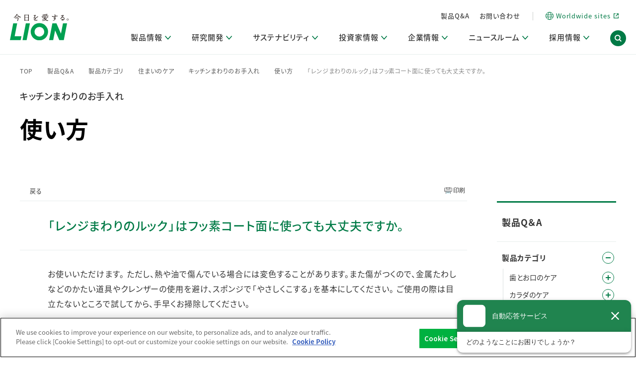

--- FILE ---
content_type: text/html; charset=utf-8
request_url: https://qa.lion.co.jp/faq/show/124?site_domain=default
body_size: 14964
content:
<!DOCTYPE html PUBLIC "-//W3C//DTD XHTML 1.0 Transitional//EN" "http://www.w3.org/TR/xhtml1/DTD/xhtml1-transitional.dtd">
<html xmlns="http://www.w3.org/1999/xhtml" lang="ja" xml:lang="ja">
  <head>
 <meta http-equiv="content-type" content="text/html; charset=UTF-8" />
    <meta http-equiv="X-UA-Compatible" content="IE=edge,chrome=1" />
    <meta http-equiv="Pragma" content="no-cache"/>
    <meta http-equiv="Cache-Control" content="no-cache"/>
    <meta http-equiv="Expires" content="0"/>
    <meta name="description" content="お使いいただけます。 ただし、熱や油で傷んでいる場合には変色することがあります。また傷がつくので、金属たわしなどのかたい道具やクレンザーの使用を避け、スポンジで「やさしくこする」を基本にしてください。" />
    <meta name="keywords" content="使い方,キッチンまわりのお手入れ,住まいのケア,製品カテゴリ" />
    <meta name="csrf-param" content="authenticity_token" />
<meta name="csrf-token" content="u35IrJw_BH8xhwQo0KsUCJe2jb4IDfyTnxmQonmN6C72tadX9zJvbnofEkZWP97xqU1eBe-dmgkz6PNbIXjmQg" />
    <script src="/assets/application_front_pc-0d83d7fcbcc48ad11545fe76eb4f636d44c6d863aed10e6fdba26ea0f19d1e31.js"></script>
<script src="/assets/calendar/calendar-ja-da58e63df1424289368016b5077d61a523d45dd27a7d717739d0dbc63fa6a683.js"></script>
<script>jQuery.migrateMute = true;</script>
<script src="/assets/jquery-migrate-3.3.2.min-dbdd70f5d90839a3040d1cbe135a53ce8f7088aa7543656e7adf9591fa3782aa.js"></script>
<link rel="stylesheet" href="/assets/application_front_pc-831ebb2ac839e86341c730415bb305e556502dc966222e1c4c81c750290ca0fd.css" media="all" />
<link href="/stylesheets/style.css?ED55CpKr-TkdBa8pOQMzxmA9uM3QK0fuPOMDt6iUUMpd9Zbx-aaSKFaduUe_l_k_XsZrdje7IXSQEmBO8GFepg" media="all" rel="stylesheet" type="text/css" />
<link rel="stylesheet" href="https://qa.lion.co.jp/css/style.css?site_id=-1" media="all" />
<link rel="stylesheet" href="https://qa.lion.co.jp/css/style.css?site_id=1" media="all" />
<!-- Google Tag Manager (noscript) -->
<noscript><iframe src="https://www.googletagmanager.com/ns.html?id=GTM-MLPSSNS"
height="0" width="0" style="display:none;visibility:hidden"></iframe></noscript>
<!-- End Google Tag Manager (noscript) -->

<meta name="viewport" content="width=device-width,initial-scale=1,user-scalable=yes">

<meta name="google-site-verification" content="8raRyTR5xengcaKoh0V3ZbZNQ8loznTpL_57K93qrqM" />

<link rel="stylesheet" href="//www.lion.co.jp/ja/assets/css/all.css">

<script defer src="https://www.lion.co.jp/ja/top_js/vendor/simplebar.min.js"></script>
<script defer src="https://www.lion.co.jp/ja/assets/js/libs.min.js"></script>
<script defer src="https://www.lion.co.jp/ja/assets/js/all.min.js"></script>
<script type="text/javascript">
  document.addEventListener('DOMContentLoaded', () => {
    const headerUrl = 'https://www.lion.co.jp/ja/api/v1/parts/header.php';
    const footerUrl = 'https://www.lion.co.jp/ja/api/v1/parts/footer.php';

    const loadPart = (url, elId) =>
      fetch(url).then(r => {
        if (!r.ok) throw new Error('network');
        return r.text();
      }).then(html => {
        const el = document.getElementById(elId);
        if (el) el.innerHTML = html;
      });

    const loadScriptSequential = (src) => new Promise((resolve, reject) => {
      // 二重読み込み防止
      if (document.querySelector(`script[src="${src}"]`)) return resolve();
      const s = document.createElement('script');
      s.src = src;
      s.async = false;
      s.onload = resolve;
      s.onerror = () => reject(new Error(`Script failed: ${src}`));
      document.head.appendChild(s);
    });

    Promise.all([
      loadPart(headerUrl, 'header-container'),
      loadPart(footerUrl, 'footer-container')
    ])
    .then(() => loadScriptSequential('https://www.lion.co.jp/ja/assets/js/external-parts-init.js'))
    .catch(err => {
      console.error(err);
      const hc = document.getElementById('header-container');
      if (hc) hc.textContent = 'コンテンツの読み込みに失敗しました。';
    });
  });
</script>
<link rel='shortcut icon' href='/usr/favicon/images/cG6FNbFfchn0JDoL.ico?site_domain=default'>
<link rel='icon' href='/usr/favicon/images/cG6FNbFfchn0JDoL.ico?site_domain=default'>
    
    <title>「レンジまわりのルック」はフッ素コート面に使っても大丈夫ですか。 | 製品Q＆A｜ライオン株式会社</title>
    
  </head>
  <body class="lang_size_medium" id="faq_show">
    
    <a name="top"></a>
    <div id="okw_wrapper">
<!-- Google Tag Manager -->
<script>(function(w,d,s,l,i){w[l]=w[l]||[];w[l].push({'gtm.start':
new Date().getTime(),event:'gtm.js'});var f=d.getElementsByTagName(s)[0],
j=d.createElement(s),dl=l!='dataLayer'?'&l='+l:'';j.async=true;j.src=
'https://www.googletagmanager.com/gtm.js?id='+i+dl;f.parentNode.insertBefore(j,f);
})(window,document,'script','dataLayer','GTM-MLPSSNS');</script>
<!-- End Google Tag Manager -->

<script src="//assets.adobedtm.com/launch-EN1fc1668b18a84c458eab12715b3f2588.min.js" async></script>

<div id="header-container">
  <div class="gnav-header"></div>
</div>

<script>
  //トップページ以外パンくず冒頭【HOME】追加
  $(function () {
    $('<a href="https://www.lion.co.jp/ja/">TOP</a><span>&nbsp;&gt;&nbsp;</span>')
      .prependTo('body:not(#category_index) .okw_bread .okw_bread_list');

/**
 * 注目のキーワードパーツから不要なクラスを削除し、検索パーツの最下段に移動する処理
 */
$(function() {
    // 注目のキーワードパーツのセレクタ
    const $attentionKeywordPart = $('.okw_parts_attention_keyword');
    // FAQサジェストパーツを含む検索パーツのセレクタ
    const $searchPart = $('.okw_parts_search');
    
    // 両方のパーツが存在することを確認
    if ($attentionKeywordPart.length && $searchPart.length) {
        
        // 1. クラスを削除する処理
        // 不要な 'oneCol' および 'twoCol' クラスを削除します。
        $attentionKeywordPart.removeClass('oneCol twoCol');
                
        // 2. 要素を移動する処理
        // 注目のキーワードパーツを、検索パーツの要素内の最下段（末尾）に移動します。
        $searchPart.append($attentionKeywordPart);
        
    }
});

  });


</script>

<style>
  .okw_bread li {
    font-size: 12px;
    display: flex;
    flex-wrap: wrap;
    align-items: center;
  }

  .okw_bread li span:not(:last-child) {
    color: transparent;
    background-image: url(/usr/file/attachment/ico_arrow-breadcrumb.svg);
    background-repeat: no-repeat;
    background-size: cover;
    background-position: center;
    width: 5px;
    height: 7px;
    margin: 0 12px 0 7px;
  }

  .okw_bread li>span:last-child {
    text-decoration: none;
    color: #888;
  }

  .okw_bread li {
    font-size: 12px;
  }

  .okw_bread li a {
    letter-spacing: 0.06em;
    color: #555 !important;
  }

  .gnav-header-search,
  .gnav-heade,
  .gnav-header .gnav-header-inner {
    min-width: unset;
  }

  .gnav-footer {
    min-width: unset;
  }
</style>
      <div id="okw_contents">
        <div id="okw_contents_base">
          <div id="okw_contents_inner" class="clearfix">
            <div id="okw_sub_header" class="clearfix">
              <div id="login_user_name"></div>
              <ul id="fontCol" class="flo_r">
                  <li class="okw_txt">文字サイズ変更</li>
  <li class="fntSml fntSml_ja">
    <a update_flash_color="#d4e0e8" data-remote="true" href="/front/font_size?font_type=small&amp;site_domain=default">S</a>
  </li>
  <li class="fntMidOn fntMidOn_ja">
    <a update_flash_color="#d4e0e8" data-remote="true" href="/front/font_size?font_type=middle&amp;site_domain=default">M</a>
  </li>
  <li class="fntBig fntBig_ja">
    <a update_flash_color="#d4e0e8" data-remote="true" href="/front/font_size?font_type=large&amp;site_domain=default">L</a>
  </li>

              </ul>
              <ul class="okw_bread">
  <li class="okw_bread_list"><a href="/category/show/2?site_domain=default">製品Q＆A</a><span>&nbsp;&gt;&nbsp;</span><a href="/category/show/4?site_domain=default">製品カテゴリ</a><span>&nbsp;&gt;&nbsp;</span><a href="/category/show/255?site_domain=default">住まいのケア</a><span>&nbsp;&gt;&nbsp;</span><a href="/category/show/275?site_domain=default">キッチンまわりのお手入れ</a><span>&nbsp;&gt;&nbsp;</span><a href="/category/show/410?site_domain=default">使い方</a><span>&nbsp;&gt;&nbsp;</span><span>「レンジまわりのルック」はフッ素コート面に使っても大丈夫ですか。</span></li>
</ul>
            
            </div>
            
<div id="okw_side" class="flo_r"><div class="colArea clearfix"><div class="oneCol okw_parts_category_tree"><div id="category_tree" class="category_tree">
  <div class="ttl_col"><h2 class="ttl_bg"><span class="icocate_tree">製品Q＆A</span></h2></div>
  
  
  
  <ul id="tree_2" class="category_level_0">
    
  
  <li id="tree_icon_4" class="category_open">
    <div class="category_on cate_pull_inert_bg">
      <a class="pm_icon flo_l" child_url="#" js_effect_time="500" self_tag_id="tree_icon_4" tree_open="true" href="/category/show/4?site_domain=default">/category/show/4?site_domain=default</a><a href="/category/show/4?site_domain=default">製品カテゴリ<span class="cate_count">(837件)</span></a>
    </div>
    
  <ul id="tree_4" class="category_level_1">
    
  
  <li id="tree_icon_5" class="category_close">
    <div class="category_on cate_pull_inert_bg">
      <a class="pm_icon flo_l" child_url="/category/tree_open/5?node=2&amp;site_domain=default&amp;tag_id=tree_icon_5" js_effect_time="500" self_tag_id="tree_icon_5" tree_open="true" href="/category/show/5?site_domain=default">/category/show/5?site_domain=default</a><a href="/category/show/5?site_domain=default">歯とお口のケア<span class="cate_count">(115件)</span></a>
    </div>
    
  </li>

  
  <li id="tree_icon_193" class="category_close">
    <div class="category_on cate_pull_inert_bg">
      <a class="pm_icon flo_l" child_url="/category/tree_open/193?node=2&amp;site_domain=default&amp;tag_id=tree_icon_193" js_effect_time="500" self_tag_id="tree_icon_193" tree_open="true" href="/category/show/193?site_domain=default">/category/show/193?site_domain=default</a><a href="/category/show/193?site_domain=default">カラダのケア<span class="cate_count">(125件)</span></a>
    </div>
    
  </li>

  
  <li id="tree_icon_150" class="category_close">
    <div class="category_on cate_pull_inert_bg">
      <a class="pm_icon flo_l" child_url="/category/tree_open/150?node=2&amp;site_domain=default&amp;tag_id=tree_icon_150" js_effect_time="500" self_tag_id="tree_icon_150" tree_open="true" href="/category/show/150?site_domain=default">/category/show/150?site_domain=default</a><a href="/category/show/150?site_domain=default">メディカルケア<span class="cate_count">(217件)</span></a>
    </div>
    
  </li>

  
  <li id="tree_icon_208" class="category_close">
    <div class="category_on cate_pull_inert_bg">
      <a class="pm_icon flo_l" child_url="/category/tree_open/208?node=2&amp;site_domain=default&amp;tag_id=tree_icon_208" js_effect_time="500" self_tag_id="tree_icon_208" tree_open="true" href="/category/show/208?site_domain=default">/category/show/208?site_domain=default</a><a href="/category/show/208?site_domain=default">衣類のケア<span class="cate_count">(184件)</span></a>
    </div>
    
  </li>

  
  <li id="tree_icon_255" class="category_close">
    <div class="category_on cate_pull_inert_bg">
      <a class="pm_icon flo_l" child_url="/category/tree_open/255?node=2&amp;site_domain=default&amp;tag_id=tree_icon_255" js_effect_time="500" self_tag_id="tree_icon_255" tree_open="true" href="/category/show/255?site_domain=default">/category/show/255?site_domain=default</a><a href="/category/show/255?site_domain=default">住まいのケア<span class="cate_count">(109件)</span></a>
    </div>
    
  </li>

  
  <li id="tree_icon_267" class="category_close">
    <div class="category_on cate_pull_inert_bg">
      <a class="pm_icon flo_l" child_url="/category/tree_open/267?node=2&amp;site_domain=default&amp;tag_id=tree_icon_267" js_effect_time="500" self_tag_id="tree_icon_267" tree_open="true" href="/category/show/267?site_domain=default">/category/show/267?site_domain=default</a><a href="/category/show/267?site_domain=default">キッチンのケア<span class="cate_count">(29件)</span></a>
    </div>
    
  </li>

  
  <li id="tree_icon_749" class="category_close">
    <div class="category_on cate_pull_inert_bg">
      <a class="pm_icon flo_l" child_url="/category/tree_open/749?node=2&amp;site_domain=default&amp;tag_id=tree_icon_749" js_effect_time="500" self_tag_id="tree_icon_749" tree_open="true" href="/category/show/749?site_domain=default">/category/show/749?site_domain=default</a><a href="/category/show/749?site_domain=default">歯科用製品（DENT.製品）<span class="cate_count">(14件)</span></a>
    </div>
    
  </li>

  
  <li id="tree_icon_328" class="category_close">
    <div class="category_on cate_pull_inert_bg">
      <a class="pm_icon flo_l" child_url="/category/tree_open/328?node=2&amp;site_domain=default&amp;tag_id=tree_icon_328" js_effect_time="500" self_tag_id="tree_icon_328" tree_open="true" href="/category/show/328?site_domain=default">/category/show/328?site_domain=default</a><a href="/category/show/328?site_domain=default">ペットに使う製品<span class="cate_count">(14件)</span></a>
    </div>
    
  </li>

  
  <li id="tree_icon_343" class="category_close">
    <div class="category_on cate_pull_inert_bg">
      <a class="pm_icon flo_l" child_url="/category/tree_open/343?node=2&amp;site_domain=default&amp;tag_id=tree_icon_343" js_effect_time="500" self_tag_id="tree_icon_343" tree_open="true" href="/category/show/343?site_domain=default">/category/show/343?site_domain=default</a><a href="/category/show/343?site_domain=default">カテゴリ共通のご質問<span class="cate_count">(30件)</span></a>
    </div>
    
  </li>

  </ul>




  </li>

  
  <li id="tree_icon_12" class="category_open">
    <div class="category_on cate_pull_inert_bg">
      <a class="pm_icon flo_l" child_url="#" js_effect_time="500" self_tag_id="tree_icon_12" tree_open="true" href="/category/show/12?site_domain=default">/category/show/12?site_domain=default</a><a href="/category/show/12?site_domain=default">ブランド<span class="cate_count">(1041件)</span></a>
    </div>
    
  <ul id="tree_12" class="category_level_1">
    
  
  <li id="tree_icon_35" class="category_close">
    <div class="category_on cate_pull_inert_bg">
      <a class="pm_icon flo_l" child_url="/category/tree_open/35?node=2&amp;site_domain=default&amp;tag_id=tree_icon_35" js_effect_time="500" self_tag_id="tree_icon_35" tree_open="true" href="/category/show/35?site_domain=default">/category/show/35?site_domain=default</a><a href="/category/show/35?site_domain=default">あ行<span class="cate_count">(163件)</span></a>
    </div>
    
  </li>

  
  <li id="tree_icon_13" class="category_close">
    <div class="category_on cate_pull_inert_bg">
      <a class="pm_icon flo_l" child_url="/category/tree_open/13?node=2&amp;site_domain=default&amp;tag_id=tree_icon_13" js_effect_time="500" self_tag_id="tree_icon_13" tree_open="true" href="/category/show/13?site_domain=default">/category/show/13?site_domain=default</a><a href="/category/show/13?site_domain=default">か行<span class="cate_count">(181件)</span></a>
    </div>
    
  </li>

  
  <li id="tree_icon_19" class="category_close">
    <div class="category_on cate_pull_inert_bg">
      <a class="pm_icon flo_l" child_url="/category/tree_open/19?node=2&amp;site_domain=default&amp;tag_id=tree_icon_19" js_effect_time="500" self_tag_id="tree_icon_19" tree_open="true" href="/category/show/19?site_domain=default">/category/show/19?site_domain=default</a><a href="/category/show/19?site_domain=default">さ行<span class="cate_count">(171件)</span></a>
    </div>
    
  </li>

  
  <li id="tree_icon_23" class="category_close">
    <div class="category_on cate_pull_inert_bg">
      <a class="pm_icon flo_l" child_url="/category/tree_open/23?node=2&amp;site_domain=default&amp;tag_id=tree_icon_23" js_effect_time="500" self_tag_id="tree_icon_23" tree_open="true" href="/category/show/23?site_domain=default">/category/show/23?site_domain=default</a><a href="/category/show/23?site_domain=default">た行<span class="cate_count">(133件)</span></a>
    </div>
    
  </li>

  
  <li id="tree_icon_27" class="category_close">
    <div class="category_on cate_pull_inert_bg">
      <a class="pm_icon flo_l" child_url="/category/tree_open/27?node=2&amp;site_domain=default&amp;tag_id=tree_icon_27" js_effect_time="500" self_tag_id="tree_icon_27" tree_open="true" href="/category/show/27?site_domain=default">/category/show/27?site_domain=default</a><a href="/category/show/27?site_domain=default">な行<span class="cate_count">(100件)</span></a>
    </div>
    
  </li>

  
  <li id="tree_icon_196" class="category_close">
    <div class="category_on cate_pull_inert_bg">
      <a class="pm_icon flo_l" child_url="/category/tree_open/196?node=2&amp;site_domain=default&amp;tag_id=tree_icon_196" js_effect_time="500" self_tag_id="tree_icon_196" tree_open="true" href="/category/show/196?site_domain=default">/category/show/196?site_domain=default</a><a href="/category/show/196?site_domain=default">は行<span class="cate_count">(118件)</span></a>
    </div>
    
  </li>

  
  <li id="tree_icon_339" class="category_close">
    <div class="category_on cate_pull_inert_bg">
      <a class="pm_icon flo_l" child_url="/category/tree_open/339?node=2&amp;site_domain=default&amp;tag_id=tree_icon_339" js_effect_time="500" self_tag_id="tree_icon_339" tree_open="true" href="/category/show/339?site_domain=default">/category/show/339?site_domain=default</a><a href="/category/show/339?site_domain=default">ま行<span class="cate_count">(30件)</span></a>
    </div>
    
  </li>

  
  <li id="tree_icon_31" class="category_close">
    <div class="category_on cate_pull_inert_bg">
      <a class="pm_icon flo_l" child_url="/category/tree_open/31?node=2&amp;site_domain=default&amp;tag_id=tree_icon_31" js_effect_time="500" self_tag_id="tree_icon_31" tree_open="true" href="/category/show/31?site_domain=default">/category/show/31?site_domain=default</a><a href="/category/show/31?site_domain=default">ら行<span class="cate_count">(145件)</span></a>
    </div>
    
  </li>

  </ul>




  </li>

  
  <li id="tree_icon_8" class="category_open">
    <div class="category_on cate_pull_inert_bg">
      <a class="pm_icon flo_l" child_url="#" js_effect_time="500" self_tag_id="tree_icon_8" tree_open="true" href="/category/show/8?site_domain=default">/category/show/8?site_domain=default</a><a href="/category/show/8?site_domain=default">内容・目的別<span class="cate_count">(840件)</span></a>
    </div>
    
  <ul id="tree_8" class="category_level_1">
    
  
  <li id="tree_icon_9" class="category_close">
    <div class="category_on cate_pull_inert_bg">
      <a class="pm_icon flo_l" child_url="/category/tree_open/9?node=2&amp;site_domain=default&amp;tag_id=tree_icon_9" js_effect_time="500" self_tag_id="tree_icon_9" tree_open="true" href="/category/show/9?site_domain=default">/category/show/9?site_domain=default</a><a href="/category/show/9?site_domain=default">種類・選び方<span class="cate_count">(116件)</span></a>
    </div>
    
  </li>

  
  <li id="tree_icon_40" class="category_close">
    <div class="category_on cate_pull_inert_bg">
      <a class="pm_icon flo_l" child_url="/category/tree_open/40?node=2&amp;site_domain=default&amp;tag_id=tree_icon_40" js_effect_time="500" self_tag_id="tree_icon_40" tree_open="true" href="/category/show/40?site_domain=default">/category/show/40?site_domain=default</a><a href="/category/show/40?site_domain=default">成分・働き<span class="cate_count">(125件)</span></a>
    </div>
    
  </li>

  
  <li id="tree_icon_67" class="category_close">
    <div class="category_on cate_pull_inert_bg">
      <a class="pm_icon flo_l" child_url="/category/tree_open/67?node=2&amp;site_domain=default&amp;tag_id=tree_icon_67" js_effect_time="500" self_tag_id="tree_icon_67" tree_open="true" href="/category/show/67?site_domain=default">/category/show/67?site_domain=default</a><a href="/category/show/67?site_domain=default">安全性<span class="cate_count">(114件)</span></a>
    </div>
    
  </li>

  
  <li id="tree_icon_51" class="category_close">
    <div class="category_on cate_pull_inert_bg">
      <a class="pm_icon flo_l" child_url="/category/tree_open/51?node=2&amp;site_domain=default&amp;tag_id=tree_icon_51" js_effect_time="500" self_tag_id="tree_icon_51" tree_open="true" href="/category/show/51?site_domain=default">/category/show/51?site_domain=default</a><a href="/category/show/51?site_domain=default">使い方<span class="cate_count">(346件)</span></a>
    </div>
    
  </li>

  
  <li id="tree_icon_78" class="category_close">
    <div class="category_on cate_pull_inert_bg">
      <a class="pm_icon flo_l" child_url="/category/tree_open/78?node=2&amp;site_domain=default&amp;tag_id=tree_icon_78" js_effect_time="500" self_tag_id="tree_icon_78" tree_open="true" href="/category/show/78?site_domain=default">/category/show/78?site_domain=default</a><a href="/category/show/78?site_domain=default">使用期限・保管／廃棄方法<span class="cate_count">(34件)</span></a>
    </div>
    
  </li>

  
  <li id="tree_icon_89" class="category_close">
    <div class="category_on cate_pull_inert_bg">
      <a class="pm_icon flo_l" child_url="/category/tree_open/89?node=2&amp;site_domain=default&amp;tag_id=tree_icon_89" js_effect_time="500" self_tag_id="tree_icon_89" tree_open="true" href="/category/show/89?site_domain=default">/category/show/89?site_domain=default</a><a href="/category/show/89?site_domain=default">容器・表示<span class="cate_count">(28件)</span></a>
    </div>
    
  </li>

  
  <li id="tree_icon_356" >
    <div class="category_none cate_pull_inert_bg">
      <a href="/category/show/356?site_domain=default">名前の由来<span class="cate_count">(8件)</span></a>
    </div>
    
  </li>

  
  <li id="tree_icon_1919" >
    <div class="category_none cate_pull_inert_bg">
      <a href="/category/show/1919?site_domain=default">その他<span class="cate_count">(69件)</span></a>
    </div>
    
  </li>

  </ul>




  </li>

  
  <li id="tree_icon_167" class="category_open">
    <div class="category_on cate_pull_inert_bg">
      <a class="pm_icon flo_l" child_url="#" js_effect_time="500" self_tag_id="tree_icon_167" tree_open="true" href="/category/show/167?site_domain=default">/category/show/167?site_domain=default</a><a href="/category/show/167?site_domain=default">トラブル対処法<span class="cate_count">(37件)</span></a>
    </div>
    
  <ul id="tree_167" class="category_level_1">
    
  
  <li id="tree_icon_928" >
    <div class="category_none cate_pull_inert_bg">
      <a href="/category/show/928?site_domain=default">トラブルの予防<span class="cate_count">(4件)</span></a>
    </div>
    
  </li>

  
  <li id="tree_icon_927" >
    <div class="category_none cate_pull_inert_bg">
      <a href="/category/show/927?site_domain=default">誤って飲み込んでしまったとき<span class="cate_count">(8件)</span></a>
    </div>
    
  </li>

  
  <li id="tree_icon_924" >
    <div class="category_none cate_pull_inert_bg">
      <a href="/category/show/924?site_domain=default">誤って目に入ってしまったとき<span class="cate_count">(6件)</span></a>
    </div>
    
  </li>

  
  <li id="tree_icon_168" class="category_close">
    <div class="category_on cate_pull_inert_bg">
      <a class="pm_icon flo_l" child_url="/category/tree_open/168?node=2&amp;site_domain=default&amp;tag_id=tree_icon_168" js_effect_time="500" self_tag_id="tree_icon_168" tree_open="true" href="/category/show/168?site_domain=default">/category/show/168?site_domain=default</a><a href="/category/show/168?site_domain=default">衣料のお手入れでトラブルが発生したとき<span class="cate_count">(16件)</span></a>
    </div>
    
  </li>

  
  <li id="tree_icon_170" >
    <div class="category_none cate_pull_inert_bg">
      <a href="/category/show/170?site_domain=default">住まいのお手入れでトラブルが発生したとき<span class="cate_count">(3件)</span></a>
    </div>
    
  </li>

  </ul>




  </li>

  </ul>









</div>
</div></div></div><div id="okw_center" class="okw_side flo_l"><div class="colArea clearfix"><div class="oneCol okw_main_faq">    <!-- FAQ_CONTENTS_AREA -->
    <div class="faq_qstInf_col clearfix">
    <ul class="siteLink">
        <li class="preLink">
            <a title="戻る" href="/?site_domain=default">戻る</a>
        </li>
    </ul>
  <ul class="faq_dateNo flo_r">
    <li class="faq_no">No&nbsp;:&nbsp;124</li>
      <li class="faq_date">公開日時&nbsp;:&nbsp;2025/10/30 21:54</li>
      <li class="faq_date">更新日時&nbsp;:&nbsp;2025/12/09 09:11</li>
        <li class="faq_print">
          <span class="icoPrint">
              <a target="_blank" href="/print/faq/124?site_domain=default">印刷</a>
          </span>
        </li>
  </ul>
</div>
<span class="mark_area"></span>


<h2 class="faq_qstCont_ttl"><span class="icoQ">「レンジまわりのルック」はフッ素コート面に使っても大丈夫ですか。</span></h2>
<div class="faq_qstCont_col">
  <dl class="faq_cate_col clearfix">
    <dt>カテゴリー&nbsp;:&nbsp;</dt>
    <dd>
      <ul>
          <li class="clearfix">
            <a href="/category/show/2?site_domain=default">製品Q＆A</a><span>&nbsp;&gt;&nbsp;</span><a href="/category/show/4?site_domain=default">製品カテゴリ</a><span>&nbsp;&gt;&nbsp;</span><a href="/category/show/255?site_domain=default">住まいのケア</a><span>&nbsp;&gt;&nbsp;</span><a href="/category/show/275?site_domain=default">キッチンまわりのお手入れ</a><span>&nbsp;&gt;&nbsp;</span><a href="/category/show/410?site_domain=default">使い方</a>
          </li>
          <li class="clearfix">
            <a href="/category/show/2?site_domain=default">製品Q＆A</a><span>&nbsp;&gt;&nbsp;</span><a href="/category/show/8?site_domain=default">内容・目的別</a><span>&nbsp;&gt;&nbsp;</span><a href="/category/show/51?site_domain=default">使い方</a><span>&nbsp;&gt;&nbsp;</span><a href="/category/show/394?site_domain=default">住まいのケア</a><span>&nbsp;&gt;&nbsp;</span><a href="/category/show/411?site_domain=default">キッチンまわりのお手入れ</a>
          </li>
          <li class="clearfix">
            <a href="/category/show/2?site_domain=default">製品Q＆A</a><span>&nbsp;&gt;&nbsp;</span><a href="/category/show/12?site_domain=default">ブランド</a><span>&nbsp;&gt;&nbsp;</span><a href="/category/show/31?site_domain=default">ら行</a><span>&nbsp;&gt;&nbsp;</span><a href="/category/show/258?site_domain=default">ルック</a><span>&nbsp;&gt;&nbsp;</span><a href="/category/show/259?site_domain=default">住居用洗剤</a><span>&nbsp;&gt;&nbsp;</span><a href="/category/show/617?site_domain=default">使い方</a>
          </li>
      </ul>
    </dd>
  </dl>
</div>
<h2 class="faq_ans_bor faq_ans_ttl">
    <span class="icoA">回答</span>
</h2>
<div class="faq_ans_col">
  <div id="faq_answer_contents" class="faq_ansCont_txt clearfix">
    <p>お使いいただけます。 ただし、熱や油で傷んでいる場合には変色することがあります。また傷がつくので、金属たわしなどのかたい道具やクレンザーの使用を避け、スポンジで「やさしくこする」を基本にしてください。 ご使用の際は目立たないところで試してから、手早くお掃除してください。</p>
<div>&nbsp;</div>
<div>&nbsp;</div>
<div>なお、「レンジまわりのルック」につきましては、25年3月をもちまして製造終了しております。長い間ご愛用ありがとうございました。</div>

  </div>
    <div class="faq_addition_col">
      <dl class="faq_addition_list faq_attribute5 clearfix not_html">
        <dt>i-ask-ID</dt>
          <dd>10893</dd>
      </dl>
  </div>

</div>

<script type="text/javascript">
$(function() {
  function resetFaqCountFlag() {
    window.__faq_countup_sent__ = false;
  }

  function countUpOnce() {
    // すでに送信済みならスキップ
    if (window.__faq_countup_sent__) return;
    window.__faq_countup_sent__ = true;

    fetch("/faq/countup?site_domain=default", {
      method: "POST",
      headers: {
        "Content-Type": "application/json",
        "X-CSRF-Token": $('meta[name=csrf-token]').attr('content'),
        "X-Requested-With": "XMLHttpRequest"
      },
      body: JSON.stringify({
        faq_id: "124",
        category_id: "410"
      })
    });
  }

  countUpOnce();

  // PC タグ検索 個別のモーダルを閉じる場合
  $("#faq_show .faq_tag_search_return_button").on("click", function() {
    resetFaqCountFlag();
  });
  // PC タグ検索 全てのモーダルを閉じる場合
  $("#faq_show .faq_tag_search_close_button").on("click", function() {
    resetFaqCountFlag();
  });

  // スマホ タグ検索
  $('.faq_tag_modal_close_btn').on("click", function() {
    resetFaqCountFlag();
  });

  // PC スーパーアシスタント Colorboxモーダルを閉じる場合
  $(document).on("cbox_closed", function() {
    resetFaqCountFlag();
  });

  // スマホ スーパーアシスタント FAQ詳細から戻る場合
  $("#toggle_preview_faq").on("click", function() {
    resetFaqCountFlag();
  });
});
</script>


    <!-- /FAQ_CONTENTS_AREA -->


</div></div><div class="colArea clearfix"><div class="oneCol okw_parts_enquete">  <div class="okw_enquete_area">
    <h2 class="questioner_ttl" id="enquete_form_message">この情報はお役に立ちましたか？</h2>
    <div class="questioner_col">
      <form id="enquete_form" update_flash_color="#d4e0e8" action="/faq/new_faq_enquete_value?site_domain=default" accept-charset="UTF-8" data-remote="true" method="post"><input type="hidden" name="authenticity_token" value="u24MFLmmq3Byo4Adhp77rYFFe4Zje83JsBFbhPqGLbiscv2B32jCmn6lJRQ1ufq2G40HIgYQh4CXQx5IjcXYXg" autocomplete="off" />
        <ul class="faq_form_list">
          <input value="124" autocomplete="off" type="hidden" name="faq_enquete_value[faq_id]" id="faq_enquete_value_faq_id" />
          
          
            <li>
                  <input type="radio" value="5" checked="checked" name="faq_enquete_value[enquete_id]" id="faq_enquete_value_enquete_id_5" />
              <label for="faq_enquete_value_enquete_id_5">はい</label>
            </li>
            <li>
                  <input type="radio" value="6" name="faq_enquete_value[enquete_id]" id="faq_enquete_value_enquete_id_6" />
              <label for="faq_enquete_value_enquete_id_6">いいえ</label>
            </li>
            <li>
                  <input type="radio" value="7" name="faq_enquete_value[enquete_id]" id="faq_enquete_value_enquete_id_7" />
              <label for="faq_enquete_value_enquete_id_7">どちらでもない</label>
            </li>
            <li>
                  <input type="radio" value="8" name="faq_enquete_value[enquete_id]" id="faq_enquete_value_enquete_id_8" />
              <label for="faq_enquete_value_enquete_id_8">コメント</label>
            </li>
        </ul>
          <div class="questioner_txt_col">
            <span class="questioner_sub_msg">よろしければ、より良い情報提供のため、<br />
Ｑ＆Ａに関するご意見をお聞かせください。</span>
                <textarea cols="70" rows="2" class="questioner_txt" name="faq_enquete_value[comment]" id="faq_enquete_value_comment">
</textarea>
            <span class="questioner_description">お問い合わせを入力されましてもご返信はいたしかねます</span>
          </div>
        <div class="questioner_submit_btn">
          <input type="submit" name="commit" value="送信する" id="enquete_form_button" class="questioner_btn" />
        </div>
<input type="hidden" name="site_domain" value="default" /></form>    </div>
  </div>

</div></div><div class="colArea clearfix"><div class="oneCol okw_parts_faq_relations">  <span class="spinner"></span>

  <script type="text/javascript">
      $.ajax({
          type: 'GET',
          url: '/custom_part/faq_relations?category_id=410&id=124&site_domain=default&split=false',
          dataType: 'html',
          success: function(data) {
              $('.okw_parts_faq_relations').html(data)
          }
      });
  </script>
</div></div><div class="colArea clearfix"><div class="oneCol okw_parts_usr_10"><div class="faq-box">
                    <p class="main">お探しの情報は見つかりましたか？</p>
                    <p class="sub">さらにご不明な点がございましたら、お電話、メール等でお問い合わせください</p>
                    <div class="mod-btn-wrapper">
                        <a href="https://www.lion.co.jp/ja/contact/home/#02" class="mod-btn"><span>お問い合わせ先一覧</span></a>
                    </div>
                </div>

<style>
    body#category_show:not(:has(.okw_main_category)) .colArea:has(.okw_parts_usr_10) {
        display: none;
    }
   .faq-box {
    background-color: #f3f8f6;
    padding: 45px;
}
 .faq-box p.main {
font-size: 1.25em;
    font-weight: 500;
}
 p {
    color: #333;
    line-height: 1.6;
    text-align: center;
}
 .faq-box p.sub {
    font-size: 1em;
    margin-top: 25px;
}
 .faq-box .mod-btn-wrapper {
    margin-top: 30px;
    display: flex;
        justify-content: center;
}

 .mod-btn {
    line-height: 1.3;
    display: inline-block;
    border-radius: 0 0 10px 0;
    border: 2px solid #007a46;
    background-color: #fff;
    color: #007a46;
    padding: 15px 30px;
    font-size: 0.9375em;
    min-width: 288px;
    max-width: 360px;
    display: inline-flex;
    justify-content: center;
    align-items: center;
    transition: background 0.4s, color 0.4s, font-size 0.05s, width 0.4s, border 0.4s;
    font-weight: 500;
}
 .mod-btn span {
    color: #007a46;
}
.mod-btn:hover {
    background-color: #007a46;

}
.mod-btn:hover span{
    color: #fff !important;
}

@media screen and (max-width: 767px) {
    .faq-box p.main {
        font-size: 23px;
    }
    .faq-box p.sub {
        font-size: 17px;
    }
    .faq-box {
    padding: 28px;
}
}
</style>
<script>
    $(function() {
  // #category_shoが存在し、かつ .okw_main_category が存在しない場合
  if ($('#category_sho').length && !$('.okw_main_category').length) {
    // .okw_parts_usr_10 を子孫に持つ .colArea 要素を非表示にする
    $('.colArea:has(.okw_parts_usr_10)').css('display', 'none');
  }
});
</script></div></div><div class="colArea clearfix"><div class="oneCol okw_parts_usr_13"><div class="mod-bottom-wrapper">
    <div class="mod-bottom-inner">
        <div class="mod-bottom-head">
            <a href="https://secure-demo.okbiz.jp/lion-qa/"><span>製品Ｑ＆Ａ</span><i></i></a>
        </div>
        <ul class="mod-bottom-list js-bottom-list">


            <li><a href="./#category"><span>製品カテゴリから探す</span><i></i></a></li>

            <li><a href="./#brand"><span>ブランドから探す</span><i></i></a></li>

            <li><a href="./#purpose"><span>内容・目的別から探す</span><i></i></a></li>

            <li><a href="./#trouble"><span>トラブル対処法</span><i></i></a></li>
            <li><a href="https://www.lion.co.jp/ja/products/end.php"><span>製造終了品一覧</span><i></i></a></li>
        </ul>
    </div>
</div>

<style>
    body {
        overflow-x: hidden;
    }

    .colArea:has(.okw_parts_usr_13) {
        margin-bottom: 0;
    }

    #okw_contents .okw_parts_usr_13 {
        margin-right: -500% !important;
        margin-left: -500% !important;
        padding-right: 500%;
        padding-left: 500%;
    }

    #okw_contents .okw_parts_usr_13 .mod-bottom-wrapper {
        width: 96vw;
    }
    /* #okw_contents #okw_center .okw_parts_usr_13 .mod-bottom-wrapper {
    width: unset;
} */

    .okw_parts_usr_13 {
        background-color: #f3f8f6 !important;
    }

    .mod-bottom-wrapper {
        padding: 60px 20px 60px 20px;
        max-width: 1240px;
        margin: auto;
    }

    /* #okw_center .okw_parts_usr_13 {
    width: 100% !important;
    margin: 0 !important;
    background-color: #f3f8f6 !important;
    margin: 0 calc(50% - 50vw + 16%) !important;
    width: 100vw !important;
} */
    .mod-bottom-wrapper .mod-bottom-inner {
        max-width: 1200px;
        margin: 0;
    }

    .mod-bottom-wrapper .mod-bottom-head a {
        display: inline-flex;
        align-items: center;
        transition: 0.5s;
    }

    .mod-bottom-wrapper .mod-bottom-head a span {
        font-size: 1.375em;
        font-weight: 700;
        color: #333;
    }

    .mod-bottom-wrapper .mod-bottom-head a:hover span {
        color: #007a46;
    }

    .mod-bottom-wrapper .mod-bottom-head a i {
        position: relative;
        width: 40px;
        height: 40px;
        display: block;
        border-radius: 50%;
        border: 2px solid #007a46;
        margin-left: 15px;
        transition: 0.5s;
        background-color: #fff;
    }

    .mod-bottom-wrapper .mod-bottom-head a:hover i {
        background-color: #007a46;
    }

    .mod-bottom-wrapper .mod-bottom-head a:hover i:before {
        opacity: 0;
    }

    .mod-bottom-wrapper .mod-bottom-head a:hover i:after {
        opacity: 1;
    }

    .mod-bottom-wrapper .mod-bottom-head a i:before {
        content: "";
        position: absolute;
        display: block;
        background-image: url("/usr/file/attachment/ico_link-green.svg");
        background-size: cover;
        background-position: center;
        background-repeat: no-repeat;
        top: 0;
        bottom: 0;
        left: 1px;
        right: 0;
        margin: auto;
        transition: 0.5s;
        width: 9px;
        height: 16px;
    }

    .mod-bottom-wrapper .mod-bottom-head a i:after {
        content: "";
        position: absolute;
        display: block;
        background-image: url("/usr/file/attachment/ico_link-white.svg");
        background-size: cover;
        background-position: center;
        background-repeat: no-repeat;
        top: 0;
        bottom: 0;
        left: 1px;
        right: 0;
        margin: auto;
        transition: 0.5s;
        width: 9px;
        height: 16px;
        opacity: 0;
    }

    ul.mod-bottom-list>li>a {
        position: relative;
        display: flex;
        align-items: center;
        justify-content: space-between;
        font-weight: 400;
        transition: 0.5s;
        border-bottom: 1px solid #c2cbcc;
        min-height: 100%;
        letter-spacing: 0.06em;
    }

    ul.mod-bottom-list>li>a span {
        flex: 1;
    }
    ul.mod-bottom-list>li>a:visited {
        color: #333 !important;
    }

    ul.mod-bottom-list {
        display: flex;
        flex-wrap: wrap;
        margin-top: 5px;
    }

    ul.mod-bottom-list>li {
        width: 22.7%;
        margin-right: 3%;
        min-width: fit-content;
        margin-top: 35px;
    }

    ul.mod-bottom-list>li>a {
        font-size: 0.9375em;
        padding-bottom: 19px;
    }

    ul.mod-bottom-list>li>a i,
    ul.mod-bottom-list>li>a .mod-bottom-list__icon {
        position: relative;
        display: block;
        width: 20px;
        height: 20px;
        border: 1px solid #aec1be;
        background-color: #fff;
        border-radius: 50%;
        transition: 0.5s;
        margin-left: 5px;
    }

    ul.mod-bottom-list>li>a i:before,
    ul.mod-bottom-list>li>a .mod-bottom-list__icon:before {
        content: "";
        position: absolute;
        display: block;
        background-image: url("/usr/file/attachment/ico_link-green.svg");
        background-size: cover;
        background-position: center;
        background-repeat: no-repeat;
        top: 0;
        bottom: 0;
        left: 1px;
        right: 0;
        margin: auto;
        transition: 0.5s;
        width: 6px;
        height: 9px;
        top: 1px;
    }

    ul.mod-bottom-list>li>a i:after,
    ul.mod-bottom-list>li>a .mod-bottom-list__icon:after {
        content: "";
        position: absolute;
        display: block;
        background-image: url("/usr/file/attachment/ico_link-white.svg");
        background-size: cover;
        background-position: center;
        background-repeat: no-repeat;
        top: 0;
        bottom: 0;
        left: 1px;
        right: 0;
        margin: auto;
        transition: 0.5s;
        width: 6px;
        height: 9px;
        top: 1px;
        opacity: 0;
    }

    ul.mod-bottom-list>li:nth-child(4n) {
        margin-right: 0;
    }

    @media screen and (max-width: 786px) {
        ul.mod-bottom-list>li:nth-child(4n) {
            margin-right: 3%;
        }
        .mod-bottom-wrapper {
    display: block;
    border-top: none;
    padding: 28px;
}
.colArea:has(.okw_parts_usr_13) {
    margin-bottom: 70px;
}
ul.mod-bottom-list>li {
    width: 100% !important;
}
ul.mod-bottom-list > li:not(:first-child) {
    margin-top: 20px;
}
#okw_contents .okw_parts_usr_13 .mod-bottom-wrapper {
        width: unset;
}
ul.mod-bottom-list>li {
    margin-right: 0 !important;
}
    }

    /* ul.mod-bottom-list > li:nth-child(n + 5) {
    margin-top: 35px;
} */
    ul.mod-bottom-list>li {
        width: 22.7%;
        margin-right: 3%;
    }

    ul.mod-bottom-list>li>a:hover {
        color: #007a46 !important;
    }

    ul.mod-bottom-list>li>a:hover i,
    ul.mod-bottom-list>li>a:hover .mod-bottom-list__icon {
        border-color: #007a46;
        background-color: #007a46;
    }

    ul.mod-bottom-list>li>a:hover i:before,
    ul.mod-bottom-list>li>a:hover .mod-bottom-list__icon:before {
        opacity: 0;
    }

    ul.mod-bottom-list>li>a:hover i:after,
    ul.mod-bottom-list>li>a:hover .mod-bottom-list__icon:after {
        opacity: 1;
    }
</style>
<script>
$(function() {
    // 移動したい要素のセレクタ (okw_parts_usr_13を含む colArea)
    const $customElement = $('.colArea:has(.okw_parts_usr_13)');
    
    // 移動先の要素のセレクタ (フッターコンテナ)
    const $targetContainer = $('#footer-container');
    

    // 要素が存在することを確認してから移動を実行
    if ($customElement.length && $targetContainer.length) {
        
        // 対象要素をフッターコンテナの直前に移動する
        $customElement.insertBefore($targetContainer);
    }
    
});
</script></div></div><div class="colArea clearfix"><div class="oneCol okw_parts_usr_16"><div id="custom_header_title_container">
    <h1 class="custom_title">
        <span class="text_small">　</span>
        <span class="text_big">　</span>
    </h1>

    <style>
        .colArea:has(.okw_parts_usr_16) {
            display: none;
        }

        h1.custom_title>span {
            display: block;
        }

        h1.custom_title .text_big {
            margin-top: 73px;
        }

        div#custom_header_title_container {
            /* top: 110px; */
            position: relative;
        }

        .text_big {
            position: relative;
            font-size: 3.83333em !important;
            font-weight: 700;
            line-height: 1.6;
            margin: 65px 0 80px;
            transition: 1s ease;
        }

        .text_small {
            color: #333;
            position: absolute;
            font-size: 18px;
            top: -40px;
            left: 0;
            font-weight: 500;
        }

        .custom_title {
            position: relative;
        }

        body:has(.custom_title) #okw_center .colArea:first-of-type,
        body:has(.custom_title) #okw_side>.colArea:first-of-type,
        #okw_side {
            margin-top: 0;
        }

        @media screen and (max-width: 767px) {
            .text_big {
                font-size: 37px !important;
                margin: 80px 0 50px;
            }

            .text_small {
                font-size: 18px !important;
            }
        }
    </style>

    <script>
        $(function () {
            // 1. パンくずリストからタイトルテキストを取得し、設定する処理
            const linkCount = $('li.okw_bread_list > a').length;

            // カテゴリーページ
            if ($('body#category_show').length) {

                // 階層が浅い場合 (TOP > カテゴリーA)
                if (linkCount <= 2) {
                    // 現在のページ名（パンくずの最後のspan）を取得
                    let title_text_big = $('li.okw_bread_list>span:last-of-type').text();
                    $('.text_small').hide();
                    $('.text_big').text(title_text_big);
                }
                // 階層が深い場合 (TOP > カテゴリーA > カテゴリーB)
                else {
                    // 現在のページ名（パンくずの最後のspan）を取得
                    let title_text_big = $('li.okw_bread_list>span:last-of-type').text();
                    // 一つ前のカテゴリー名（パンくずの最後のa）を取得
                    let title_text_small = $('li.okw_bread_list>a:last-of-type').text();
                    $('.text_small').text(title_text_small);
                    $('.text_big').text(title_text_big);
                }

            }

            // FAQ詳細ページ
            if ($('body#faq_show').length) {
                // FAQタイトル（パンくずの最後のa）を取得
                let title_text_big = $('li.okw_bread_list>a:last-of-type').text();
                // 親カテゴリー名（パンくずの最後から2番目のa）を取得
                let title_text_small = $('li.okw_bread_list>a:nth-last-of-type(2)').text();
                $('.text_small').text(title_text_small);
                $('.text_big').text(title_text_big);

            }


            // 検索結果ページ
            if ($('body#category_search').length) {
                $('.text_small').hide(); // 必要に応じてsmall textを非表示
                $('.text_big').text("製品Q&A"); // text_bigに「製品Q&A」を設定
            }
            // 2. カスタムパーツ全体をokw_sub_headerの直後に移動する処理
            // #custom_header_title_container（カスタムパーツ全体）を
            // #okw_sub_header の直後に挿入 (after)
            $('#custom_header_title_container').insertAfter('#okw_sub_header');
        });
    </script>
</div></div></div><div class="colArea clearfix"><div class="oneCol okw_parts_usr_9"><script type="text/javascript">
  const TARGET_CLASS_NAME = "faq_form_list";

function runCustomScript() {
    //<![CDATA[

    // アンケート選択肢のID定数
    const O_ENQUETE_ID = 5;        // ○ボタンのID
    const A_ENQUETE_ID = 7;        // AボタンのID
    const X_ENQUETE_ID = 6;        // ×ボタンのID
    const COMMENT_ENQUET_ID = 8;  // コメント送信用のID（hiddenで送信）

    $(function () {

        // よく使うDOM要素を変数に格納
        var enq_txt_area = $('.questioner_txt_col');         // コメント欄エリア
        var enq_form = $('#enquete_form');                   // アンケートフォーム全体
        var enq_comment = $('#faq_enquete_value_comment');   // コメント入力欄（textarea）
        var enq_submit_btn = $('#enquete_form_button');      // コメント送信ボタン

        enq_comment.attr('placeholder', '※全角250文字以内でご入力後、送信ボタンを押してください。個人情報は、記載しないてください。\nご入力いただかなくても送信できます。');

        // ★追加: questioner_txt_col内にお問い合わせの注意書きを追加
        if (enq_txt_area.length) {
            const inquiry_note = `
                <p class="mod-txt center">こちらにお寄せいただいたご意見への回答は行っておりません。<br>製品に関するご質問は、<a href="https://www.lion.co.jp/ja/contact/home/#02" class="mod-link">お問い合わせ一覧</a>よりお問い合わせください。</p>
            `;
            enq_txt_area.append(inquiry_note); // コメント欄エリアの末尾に追加 (appendに変更)
        }

        // 初期状態：コメント欄と送信ボタンを非表示にする
        enq_txt_area.hide();
        enq_submit_btn.closest('.questioner_submit_btn').hide();

        // コメント送信用のラジオボタン（ID=10）を非表示（ダミーとして使うため）
        $('#faq_enquete_value_enquete_id_' + COMMENT_ENQUET_ID).closest('li').hide();

        // oxボタン定義
        $('.faq_form_list #faq_enquete_value_enquete_id_' + O_ENQUETE_ID).addClass('o_btn');
        $('.faq_form_list #faq_enquete_value_enquete_id_' + X_ENQUETE_ID).addClass('x_btn');
        $('.faq_form_list #faq_enquete_value_enquete_id_' + A_ENQUETE_ID).addClass('a_btn');

        // ★追加：コメント欄表示と関連処理をまとめた関数
        function showCommentForm(selected_enquete_id) {
            var formData = enq_form.serialize(); // フォームの現在の内容をシリアライズ

            // Ajaxで非同期送信（選択結果をまず送信）
            $.ajax({
                url: enq_form.attr('action'),
                method: 'POST',
                data: formData,
                success: function () {

                    // 送信後：コメント欄を表示し、入力を受付ける状態にする
                    enq_form.find('input, textarea').prop('disabled', false); // 無効化を解除
                    enq_txt_area.slideDown('normal').addClass('is-active');   // コメント欄をスライド表示
                    enq_submit_btn.prop('disabled', true);                    // 送信ボタンは一旦無効にする
                    enq_submit_btn.closest('.questioner_submit_btn').show();  // ボタンを表示

                    // ○×ボタンは再選択できないように無効化
                    $('#faq_enquete_value_enquete_id_' + O_ENQUETE_ID).prop('disabled', true);
                    $('#faq_enquete_value_enquete_id_' + X_ENQUETE_ID).prop('disabled', true);
                    $('#faq_enquete_value_enquete_id_' + A_ENQUETE_ID).prop('disabled', true);

                    // コメント欄に文字が入力されたら送信ボタンを有効にする
                    enq_comment.off("keydown keyup keypress change").on("keydown keyup keypress change", function () { // .offで以前のイベントを解除
                        if ($(this).val().length < 1) {
                            enq_submit_btn.prop("disabled", true);  // 未入力なら無効
                        } else {
                            enq_submit_btn.prop("disabled", false); // 入力されたら有効
                        }
                    });

                    // コメント送信ボタンが押されたときの処理
                    enq_submit_btn.off('click').on('click', function (e) {
                        e.preventDefault();

                        // コメント用の hidden input を追加（enquete_id = 10）
                        $('<input>', {
                            type: 'hidden',
                            name: 'faq_enquete_value[enquete_id]',
                            value: COMMENT_ENQUET_ID
                        }).appendTo(enq_form);

                        // 送信完了メッセージ表示＆欄を閉じる
                        enquete_close_x();

                        // コメント内容を送信
                        enq_form.submit();
                    });
                }
            });
        }
        // ★修正：ラジオボタン（○×）が選択されたときのイベント
        $('.faq_form_list input[type="radio"]').on('click', function () {
            var enq_btn_val = $(this).val(); // クリックされたラジオボタンの値を取得
           
            // どのボタンが選ばれても showCommentForm を実行
            showCommentForm(enq_btn_val);
        });

        // ★修正：ページ読み込み時にいずれかのボタンが既に選ばれていた場合の処理
        if ($('#faq_enquete_value_enquete_id_' + O_ENQUETE_ID).is(':checked') ||
            $('#faq_enquete_value_enquete_id_' + X_ENQUETE_ID).is(':checked') ||
            $('#faq_enquete_value_enquete_id_' + A_ENQUETE_ID).is(':checked')) {
         //   enq_txt_area.show().addClass('is-active');                       // コメント欄を表示
            enq_submit_btn.prop('disabled', true);                           // ボタンは無効
            enq_submit_btn.closest('.questioner_submit_btn').hide();        // 表示も消す
            enq_form.find('input[name="faq_enquete_value[enquete_id]"][value="' + COMMENT_ENQUET_ID + '"]').remove(); // hidden要素削除
        }
    });


    // ×ボタン＋コメント送信完了時：メッセージを出して欄を閉じる
    function enquete_close_x() {
        $('.questioner_col').hide();                                                            // コメント欄を非表示
        $('#enquete_form_button').closest('.questioner_submit_btn').hide();                         // 送信ボタンを非表示
$('.faq-questionnaire-image').hide();
    }
// ★追加: okw_enquete_area に画像タグを追加する処理
    var $okwEnqueteArea = $('.okw_enquete_area');
    if ($okwEnqueteArea.length) {
        // 画像タグを作成
        var imgTag = '<figure class="faq-questionnaire-image"><img src="/usr/file/attachment/img_questionnaire.png" alt=""></figure>';
        // 要素の最初の子要素として挿入（preprend）
        $okwEnqueteArea.prepend(imgTag);
    }
}
const observer = new MutationObserver(function (mutationsList, observerInstance) {
// (MutationObserver以降のコードは変更なし)
    // 変更記録のリストをループ処理します。
    for (const mutation of mutationsList) {
        // 変更の種類が 'childList' (ノードの追加・削除) の場合
        if (mutation.type === "childList") {
            // 追加されたノードのリストをループ処理します。
            for (const node of mutation.addedNodes) {
                if (node.nodeType === Node.ELEMENT_NODE) {
                    // 追加されたノード自体がターゲットクラスを持っているか確認します。
                    if (node.classList.contains(TARGET_CLASS_NAME)) {
                        runCustomScript(); // メイン処理を実行します。
                    }
                    // または、追加されたノードの子孫にターゲットクラスを持つ要素があるか確認します。
                    else if (node.querySelector && node.querySelector("." + TARGET_CLASS_NAME)) {
                        runCustomScript(); // メイン処理を実行します。
                    }
                }
            }
        } else if (mutation.type === "attributes" && mutation.attributeName === "class") {
            // 変更されたターゲット要素がターゲットクラスを持っているか確認します。
            if (
                mutation.target.nodeType === Node.ELEMENT_NODE &&
                mutation.target.classList.contains(TARGET_CLASS_NAME)
            ) {
                runCustomScript(); // メイン処理を実行します。
            }
        }
    }
});

// DOMが完全に読み込まれた後に処理を開始します (DOMContentLoadedイベント)。
document.addEventListener("DOMContentLoaded", function () {
    // ページ読み込み時にターゲットクラスを持つ要素が既に存在するかどうかを確認します。
    const initialElement = document.querySelector("." + TARGET_CLASS_NAME);
    if (initialElement) {
        // 存在する場合：メイン処理を実行します。
        runCustomScript();
    } else {
        // 存在しない場合：MutationObserverによる監視を開始します。
        observer.observe(document.documentElement, {
            // ドキュメント全体を監視対象とします。
            childList: true, // 子ノードの追加または削除を監視します。
            subtree: true, // 全ての子孫ノードを監視します。
            attributes: true, // 属性の変更を監視します。
            attributeFilter: ["class"] // class属性の変更のみを効率的に監視します。
        });
    }
});
    //]]>
</script>
<style>
    .okw_parts_usr_9 {
        display: none;
    }
    /*--------------------------------
                 無効化されたラジオボタンのラベルはクリックできないようにする
                --------------------------------*/
        .faq_tags_modal input[type="radio"]:disabled+label {
        pointer-events: none;
    }

    /*--------------------------------
                protected
                --------------------------------*/
    .faq_tags_modal .faq_form_list li input[type="radio"] {
        display: none;
    }

    .colArea {
        z-index: 0 !important;
    }

    /*--------------------------------
                height
                --------------------------------*/
    .okw_parts_enquete {
        margin-bottom: 25px;
    }

    /*--------------------------------
                enquete_area
                --------------------------------*/
    .okw_enquete_area {
        box-sizing: border-box;
    }

    .questioner_ttl {
border: none;
    padding: 0;
    font-size: 1.375em;
    font-weight: 500;
    text-align: center;
        margin-top: 30px;
    }

    .questioner_col {
        margin-top: 30px;
        padding: 0;
    }
#okw_contents textarea, #faq_show .faq_tags_modal_wrapper textarea {
    white-space: pre-wrap;
    resize: vertical;
    width: 100%;
    height: 230px;
    font-size: 0.95238em !important;
    color: #333;
    border: 1px solid #c2cbcc !important;
    border-radius: 5px !important;
    padding: 20px !important;
    margin-top: 20px;
    line-height: 1.9;
}
#okw_contents textarea:focus-visible{
    outline: 1px auto #000 !important;

}
    /*--------------------------------
                選択肢エリア
                --------------------------------*/
    .faq_form_list {
        text-align: left;
        float: none;
        width: auto;
        margin: 0 auto;
        word-break: break-all;
        box-sizing: border-box;
        overflow: hidden;
    display: flex;
    position: relative;
    flex-wrap: wrap;
    justify-content: center;
    gap: 15px;
    }
#okw_contents .okw_parts_enquete .faq_form_list li label {
    margin: 0 !important;
}
    /*ボタンサイズ*/
    .faq_form_list li {
        display: block;
        height: auto;
        float: left;
    width: 230px;
        min-width: 230px;
    }

    /*右端用（2番目）*/
    .faq_form_list li.enquete2 {
        margin-right: 0;
    }

    /* コメント_ダミー選択肢 */
    .enquete3 {
        position: absolute;
        top: 0;
        left: 0;
        z-index: -1;
        opacity: 0;
    }

    /*--------------------------------
                設問ボタン共通
                --------------------------------*/
.faq_form_list li label {
    align-items: center;
    justify-content: center;
    border: 1px solid #c2cbcc;
padding: 15px 15px 15px 44px !important;
    border-radius: 8px;
    cursor: pointer !important;

    background-size: 29px !important;
    background-repeat: no-repeat !important;
font-size: 0.9375em;
    font-weight: 500;
}


    /* hover */
    .faq_form_list li label:hover {
    border-color: #007a46;
    }

    /* checked & disabled */
    .faq_form_list li input:checked:disabled+label {
    background-color: #f3f8f6;
    border-color: #007a46;
    color: #333 !important;
    }

    /* checked & コメント入力中 */
    .checked {
        color: #0070c9 !important;
        border-color: #0070c9 !important;
        background-color: #fff !important;
    }

    /* disabled（未選択時） */
    .faq_form_list li input:disabled+label {
            background-color: #fff;
    }

    /*--------------------------------
                ○ボタンスタイル
                --------------------------------*/
    /* 通常 */
    .o_btn+label {
        background-image: url("/usr/file/attachment/ico_yes.svg");
            background-position: center left 70px !important;
    }
    /*ホバー*/
    .o_btn + label:hover {
}
    /* 選択時 */
    .faq_form_list li .o_btn:checked:disabled+label {
    }

    /* 無効時 */
    .o_btn:disabled+label {
        background-color: #e6e6e6;
    }

    /*--------------------------------
                ×ボタンスタイル
                --------------------------------*/
    /* 通常 */
    .x_btn+label {
        background-image: url("/usr/file/attachment/ico_no.svg");
            background-position: center left 65px !important;
    }
    /*ホバー*/
    .x_btn + label:hover {
    }
    /* 選択時 */
    .faq_form_list li .x_btn:checked:disabled+label {
    }

    /* 無効時 */
    .x_btn:disabled+label {
        background-color: #e6e6e6;
    }

        /*--------------------------------
                △ボタンスタイル
                --------------------------------*/
    /* 通常 */
    .a_btn+label {
        background-image: url("/usr/file/attachment/ico_neither.svg");
            background-position: center left 24px !important;
    }
    /*ホバー*/
    .a_btn + label:hover {
    }
    /* 選択時 */
    .faq_form_list li .a_btn:checked:disabled+label {
    }

    /* 無効時 */
    .a_btn:disabled+label {
        background-color: #e6e6e6;
    }
    /*--------------------------------
                テキストエリア
                --------------------------------*/
    .questioner_txt {
        margin: 3px 0 0;
        background-color: #FFFFFF;
        border-color: #dddddd;
        border-width: 4px;
        box-sizing: border-box;
    }

    .questioner_txt_col {
        width: 100%;
        margin: 0 auto 0;
        text-align: left;
        display: none;
        font-size: 105% !important;
        resize: vertical;
        box-sizing: border-box;
    }

    /* メッセージ */
    .okw_enquete_area .questioner_sub_msg {
text-align: center !important;
    display: block;
    position: relative;
    font-size: 0.95238em !important;
    line-height: 1.9;
    margin-top: 30px;
    color: #333;
    }

    .questioner_sub_sub_msg {
        color: #444 !important;
    }

    .questioner_description {
        font-size: 80% !important;
        color: #666666;
        display: none;
        text-align: center;
    }

    /*--------------------------------
                送信ボタン
                --------------------------------*/
    .questioner_submit_btn {
        height: 55px;
        margin: 20px auto 0;
        position: relative;
        text-align: center;
    }

.questioner_btn {
    border-radius: 0 0 10px 0 !important;
    border: 2px solid #007a46;
    background-color: #fff !important;
    color: #007a46 !important;
    padding: 15px 30px;
    font-size: 15px;
    min-width: 288px;
    max-width: 360px !important;
    display: inline-flex;
    justify-content: center;
    align-items: center;
    transition: background 0.4s, color 0.4s, font-size 0.05s, width 0.4s, border 0.4s;
    font-weight: 500;
}
.questioner_btn[disabled] ,.questioner_btn[disabled]:hover{
        background-color: #fff !important;
            color: #007a46 !important;
}
    .questioner_btn:hover {
    background-color: #007a46 !important;
    color: #fff !important;
        opacity: 1;
    }

    .questioner_btn:disabled {
        opacity: 0.5;
    }

    .questioner_btn:disabled:hover {
        opacity: 0.5;
    }

    /*--------------------------------
                送信後テキスト
                --------------------------------*/
    .send_complete_text {
        margin-top: 20px;
        display: block;
    }
    #okw_contents .faq_tags_modal .okw_enquete_area input[type=radio] + label::before,
    #okw_contents .faq_tags_modal .okw_enquete_area input[type=radio] + label::after,
    #faq_show .okw_enquete_area input[type=radio] + label::before,
    #faq_show .okw_enquete_area input[type=radio] + label::after{
        display: none;
    }
    #okw_contents input[type=radio] + label, #faq_show .faq_tags_modal_wrapper input[type=radio] + label {
    width: 100%;
    
    text-align: center;
}
.okw_enquete_area .faq-questionnaire-image {
width: 13em;
    margin: 0 auto;
}
.questioner_txt_col .mod-txt {
        font-size: 0.95238em;
}
.questioner_txt_col .mod-txt a{
    color: #007a46 !important;
}
/*タグ検索*/
 #faq_show .faq_tags_modal_wrapper input[type=radio] + label:before, #faq_show .faq_tags_modal_wrapper input[type=radio] + label:after {
    display:none;
 }
 .questioner_txt_col .mod-txt {
    font-size: 0.95238em;
    text-align: center;
}
#faq_show .faq_tags_modal_wrapper .okw_enquete_area {
    border: none;
}/*スマホ用*/
@media screen and (max-width: 1124px) {
.faq_form_list li label {
    padding: 44px 15px 15px 15px !important;
}
/* .faq_form_list li {
    width: 30%;
    min-width: auto;
} */
 .questioner_submit_btn #enquete_form_button {
    margin: auto;
}
.faq_form_list li label {
    background-position: center top 12px !important;
}
/* .faq_form_list {
    gap: 10px;
} */
 .okw_enquete_area .faq-questionnaire-image {
    width: 195px;
 }
 .questioner_ttl {
    font-size: 22px;
 }
.faq_form_list li {
        width: 180px;
    min-width: 170px;
}
.faq_form_list {
    gap: 8px;
}
}
@media screen and (max-width: 880px) {
    .faq_form_list li {
    width: 80%;
    min-width: auto;
}
}
</style></div></div><p class="topLink"><a href="#top">TOPへ</a></p></div>
<script type="text/javascript">
$(function() {
  function resetFaqCountFlag() {
    window.__faq_countup_sent__ = false;
  }

  function countUpOnce() {
    // すでに送信済みならスキップ
    if (window.__faq_countup_sent__) return;
    window.__faq_countup_sent__ = true;

    fetch("/faq/countup?site_domain=default", {
      method: "POST",
      headers: {
        "Content-Type": "application/json",
        "X-CSRF-Token": $('meta[name=csrf-token]').attr('content'),
        "X-Requested-With": "XMLHttpRequest"
      },
      body: JSON.stringify({
        faq_id: "124",
        category_id: "410"
      })
    });
  }

  countUpOnce();

  // PC タグ検索 個別のモーダルを閉じる場合
  $("#faq_show .faq_tag_search_return_button").on("click", function() {
    resetFaqCountFlag();
  });
  // PC タグ検索 全てのモーダルを閉じる場合
  $("#faq_show .faq_tag_search_close_button").on("click", function() {
    resetFaqCountFlag();
  });

  // スマホ タグ検索
  $('.faq_tag_modal_close_btn').on("click", function() {
    resetFaqCountFlag();
  });

  // PC スーパーアシスタント Colorboxモーダルを閉じる場合
  $(document).on("cbox_closed", function() {
    resetFaqCountFlag();
  });

  // スマホ スーパーアシスタント FAQ詳細から戻る場合
  $("#toggle_preview_faq").on("click", function() {
    resetFaqCountFlag();
  });
});
</script>


          </div>
        </div>
      </div>
<div id="footer-container"></div>      <div id="okw_footer_default" class="clearfix">
        <p id="okw_logo_footer" class="flo_r logo_footer">
          <a href="https://aisaas.pkshatech.com/faq/" target="_blank">PKSHA FAQ logo</a>
        </p>
      </div>
    </div>


  </body>
</html>


--- FILE ---
content_type: text/html; charset=utf-8
request_url: https://qa.lion.co.jp/custom_part/faq_relations?category_id=410&id=124&site_domain=default&split=false
body_size: 370
content:
    <div class="ttl_col"><h2 class="ttl_bg"><span class="icoFaq">関連するQ＆A</span></h2></div>
    <ul class="faq_relate_list">
        <li class="faq_list_bg1 Q_sml">
          <a title="「レンジまわりのルック」はIHヒーターのトッププレートに使えますか。" href="/faq/show/123?category_id=410&amp;site_domain=default">「レンジまわりのルック」はIHヒーターのトッププレートに使えますか。</a>
        </li>
        <li class="faq_list_bg2 Q_sml">
          <a title="「レンジまわりのルック」は電子レンジ庫内に使用できますか。" href="/faq/show/122?category_id=410&amp;site_domain=default">「レンジまわりのルック」は電子レンジ庫内に使用できますか。</a>
        </li>
        <li class="faq_list_bg1 Q_sml">
          <a title="「ルックプラス 清潔リセット」は、浴室や洗面所の排水口でも使えますか。" href="/faq/show/451?category_id=410&amp;site_domain=default">「ルックプラス 清潔リセット」は、浴室や洗面所の排水口でも使えますか。</a>
        </li>
        <li class="faq_list_bg2 Q_sml">
          <a title="「レンジまわりのルック」でガスレンジや換気扇をきれいにする方法を教えてください。" href="/faq/show/125?category_id=410&amp;site_domain=default">「レンジまわりのルック」でガスレンジや換気扇をきれいにする方法を教えてください。</a>
        </li>
        <li class="faq_list_bg1 Q_sml">
          <a title="キッチンまわりのお手入れ品にはどのような種類の製品がありますか。何を選べばよいですか。" href="/faq/show/81?category_id=410&amp;site_domain=default">キッチンまわりのお手入れ品にはどのような種類の製品がありますか。何を選べばよいですか。</a>
        </li>
    </ul>



--- FILE ---
content_type: text/html; charset=UTF-8
request_url: https://www.lion.co.jp/ja/api/v1/parts/header.php
body_size: 3600
content:
<!-- I-SEARCH_EXCEPT_TAG_START -->
<header class="gnav-header js-header">
    <div class="gnav-header-inner">
        <div class="trigger-wrapper">
            <h2><a href="//www.lion.co.jp/ja/" class="logo">
                    <img src="//www.lion.co.jp/ja/assets/img/all/ico_logo.svg" alt="今日を愛する。LION">
                </a></h2>
            <div class="trigger-set spOnly">
                <div class="search-trigger js-searchTrigger" tabindex="0" role="button" aria-label="検索フォーム展開ボタン" area-expanded="false" aria-controls="gnav-header-search"></div>
                <div class="nav-trigger js-menuTrigger" tabindex="0" role="button" aria-label="グローバルメニュー展開ボタン" area-expanded="false" aria-controls="spNav">
                    <span></span>
                    <span></span>
                    <span></span>
                </div>
            </div>
        </div>
        <div class="inner-wrapper js-spMenu" id="spNav">
            <div class="inner-head pcOnly">
                <ul>
										                    <li>
                        <a href="https://qa.lion.co.jp/?site_domain=default">製品Q&amp;A</a>
                    </li>
                    <li>
                        <a href="//www.lion.co.jp/ja/contact/">お問い合わせ</a>
                    </li>
                </ul>
                <span class="border pcOnly"></span>
                <a href="//www.lion.co.jp/global/worldwide_sites/" class="global-link" target="_blank" aria-label="Worldwide sites (open a new window)" lang="en"><span class="icn"></span><span lang="en">Worldwide sites</span></a>
            </div>
<nav class="g-nav" aria-label="グローバルメニュー">
<ul class="global-nav-triggers js-navTriggers">






<li>
<a href="//www.lion.co.jp/ja/products/" class=""><span>製品情報<i class="gnav_head_allow"></i></span><span class="icn" tabindex="0" aria-label="ドロップダウンメニュー展開ボタン"></span></a>
<div class="dropdown">
<div class="dropdown-inner">
												
<div class="inner-main"><span><a href="//www.lion.co.jp/ja/products/"><i></i>製品情報トップ</a></span></div>
														
<div class="inner-content">

<ul class="gnav_masonry">
<li>
	<p class="sub_title">製品を探す</p>
	<ul>
	<li><a href="//www.lion.co.jp/ja/products/#brand"><span class="icn"></span>ブランドから探す</a></li>
	<li><a href="//www.lion.co.jp/ja/products/#category"><span class="icn"></span>カテゴリから探す</a></li>
	</ul>
</li>

<li>
	<p class="sub_title">製品一覧</p>
	<ul>
	<li><a href="//www.lion.co.jp/ja/products/new.php"><span class="icn"></span>新製品一覧</a></li>
	<li><a href="//www.lion.co.jp/ja/sustainability/environment/eco-products/list/"><span class="icn"></span>エコ製品一覧</a></li>
	<li><a href="//www.lion.co.jp/ja/products/end.php"><span class="icn"></span>製造終了品一覧</a></li>
	</ul>
</li>
</ul>

<ul class="gnav_masonry">
<li>
	<p class="sub_title">製品関連情報</p>
	<ul>
	<li><a href="https://map.lion.co.jp/" target="_blank" aria-label="取扱店舗検索を別ウィンドウで開く"><span class="icn"></span>取扱店舗検索</a></li>
	<li><a href="https://lidea.today/all-campaign.php" target="_blank" aria-label="キャンペーン一覧（Lidea）を別ウィンドウで開く"><span class="icn"></span>キャンペーン一覧（Lidea）</a></li>
	<li><a href="https://www.youtube.com/@LionOfficialMovie" target="_blank" aria-label="CM情報（YouTube公式チャンネル）を別ウィンドウで開く"><span class="icn"></span>CM情報（YouTube公式チャンネル）</a></li>
	</ul>
</li>
</ul>

<ul class="gnav_masonry">
<li>
	<p class="sub_title_link"><a href="https://search1.lion.co.jp/?temp=news_jp&category[]=product"><i></i><span class="icn"></span>商品・サービス関連ニュースリリース</a></p>
</li>

</ul>

</div><!--inner-content-->
<div class="inner-close"><button type="button" class="js-gnavClose"><span>閉じる</span></button></div>
</div><!--dropdown-inner-->
</div><!--dropdown-->
</li>

			
			
			
			
			
			
			
									
<li>
<a href="//www.lion.co.jp/ja/rd/" class=""><span>研究開発<i class="gnav_head_allow"></i></span><span class="icn" role="button" tabindex="0" aria-label="ドロップダウンメニュー展開ボタン"></span></a>
<div class="dropdown">
<div class="dropdown-inner">

<div class="inner-main"><span><a href="//www.lion.co.jp/ja/rd/"><i></i>研究開発トップ</a></span></div>

<div class="inner-content">

<ul class="gnav_masonry">
<li>
<p class="sub_title_link"><a href="//www.lion.co.jp/ja/rd/policy/"><i></i><span class="icn"></span>研究開発方針・本部長メッセージ</a></p>
</li>

<li>
<p class="sub_title">研究開発領域</p>
<ul>
<li><a href="//www.lion.co.jp/ja/rd/core/"><span class="icn"></span>コア技術</a></li>
</ul>
</li>

<li>
<p class="sub_title">主な研究部門</p>
<ul>
<li><a href="//www.lion.co.jp/ja/rd/basic/"><span class="icn"></span>基盤技術研究</a></li>
<li><a href="//www.lion.co.jp/ja/rd/development/"><span class="icn"></span>製品開発研究</a></li>
<li><a href="//www.lion.co.jp/ja/rd/production/"><span class="icn"></span>生産技術研究</a></li>
</ul>
</li>
</ul>


<ul class="gnav_masonry">
<li>
<p class="sub_title">その他&nbsp;重要研究活動</p>
<ul>
<li><a href="//www.lion.co.jp/ja/rd/digital/"><span class="icn"></span>研究におけるデジタル技術活用</a></li>
<li><a href="//www.lion.co.jp/ja/rd/sustainability/"><span class="icn"></span>研究によるサステナブルな活動</a></li>
</ul>
</li>

<li>
<p class="sub_title">基本情報</p>
<ul>
<li><a href="//www.lion.co.jp/ja/rd/establishment/"><span class="icn"></span>研究開発拠点</a></li>
<li><a href="//www.lion.co.jp/ja/rd/accomplishments/"><span class="icn"></span>研究実績</a></li>
</ul>
</li>
</ul>

<ul class="gnav_masonry">
<li>
<p class="sub_title">発信情報</p>
<ul>
<li><a href="//www.lion.co.jp/ja/rd/habit-lab/" target="_blank"><span class="icn"></span>習慣づくりラボ</a></li>
<li><a href="//www.lion.co.jp/ja/rd/topics/"><span class="icn"></span>研究情報誌 (LION SCIENCE JOURNAL)</a></li>
</ul>
</li>

<li>
<p class="sub_title_link"><a href="https://search1.lion.co.jp/?temp=news_jp&category[]=rd"><i></i><span class="icn"></span>研究・調査ニュースリリース</a></p>
</li>

</ul>


</div><!--inner-content-->
<div class="inner-close"><button type="button" class="js-gnavClose"><span>閉じる</span></button></div>
</div><!--dropdown-inner-->
</div><!--dropdown-->
</li>
										
										
										
<li>
<a href="//www.lion.co.jp/ja/sustainability/" class=""><span>サステナビリティ<i class="gnav_head_allow"></i></span><span class="icn" role="button" tabindex="0" aria-label="ドロップダウンメニュー展開ボタン"></span></a>
<div class="dropdown">
<div class="dropdown-inner">

<div class="inner-main"><span><a href="//www.lion.co.jp/ja/sustainability/"><i></i>サステナビリティトップ</a></span></div>

<div class="inner-content">


<ul class="gnav_masonry">

<li>
<p class="sub_title">ライオンのサステナビリティ</p>
<ul>
<li><a href="//www.lion.co.jp/ja/sustainability/message/"><span class="icn"></span>マネジメントメッセージ</a></li>
<li><a href="//www.lion.co.jp/ja/sustainability/management/"><span class="icn"></span>考え方と推進体制</a></li>
<li><a href="//www.lion.co.jp/ja/sustainability/materiality/"><span class="icn"></span>重要課題（マテリアリティ）特定のプロセス</a></li>
</ul>
</li>


<li>
<p class="sub_title">環境</p>
<ul>
<li><a href="//www.lion.co.jp/ja/sustainability/environment/"><span class="icn"></span>サステナブルな地球環境への取組み推進</a></li>
</ul>
</li>


<li class="item1_3">
<p class="sub_title">社会</p>
<ul>
<li><a href="//www.lion.co.jp/ja/sustainability/healthy-living-habits/"><i></i><span class="icn"></span>健康な生活習慣づくり</a></li>
<li><a href="//www.lion.co.jp/ja/sustainability/human-capital/"><span class="icn"></span>人的資本・労働安全</a></li>
<li><a href="//www.lion.co.jp/ja/sustainability/human-rights/"><span class="icn"></span>人権の尊重</a></li>
<li><a href="//www.lion.co.jp/ja/sustainability/supply-chain/"><span class="icn"></span>責任あるサプライチェーンマネジメントの構築</a></li>
<li><a href="//www.lion.co.jp/ja/sustainability/consumer/"><span class="icn"></span>顧客の満足と信頼の追求</a></li>
</ul>
</li>
</ul>



<ul class="gnav_masonry">

<li class="item2_1">
<p class="sub_title">ガバナンス</p>
<ul>
<li><a href="//www.lion.co.jp/ja/sustainability/governance/"><span class="icn"></span>コーポレート・ガバナンス</a></li>
</ul>
</li>

<li class="item2_2">
<p class="sub_title_link"><a href="//www.lion.co.jp/ja/sustainability/overseas/" ><span class="icn"></span><i></i>海外グループでの取り組み</a></p>
</li>


<li class="item2_3">
<p class="sub_title_link"><a href="//www.lion.co.jp/ja/sustainability/guideline/" ><span class="icn"></span><i></i>編集方針・各種ガイドライン対照表</a></p>
</li>


<li class="item2_4">
<p class="sub_title">関連データ</p>
<ul>
<li><a href="//www.lion.co.jp/ja/sustainability/data/"><span class="icn"></span>ESGデータ・第三者検証</a></li>
<li><a href="//www.lion.co.jp/ja/sustainability/recognition/"><span class="icn"></span>イニシアチブ・外部評価</a></li>
<li><a href="//www.lion.co.jp/ja/sustainability/stakeholder/"><span class="icn"></span>ステークホルダー・エンゲージメント</a></li>
<li><a href="//www.lion.co.jp/ja/sustainability/social-contribution/"><span class="icn"></span>社会貢献活動</a></li>
<li><a href="//www.lion.co.jp/ja/sustainability/report/"><span class="icn"></span>サステナビリティ発行物ダウンロード</a></li>
</ul>
</li>

</ul>


<ul class="gnav_masonry">

<li class="item7">
<p class="sub_title_link"><a href="//www.lion.co.jp/ja/sustainability/staff/"><span class="icn"></span><i></i>活動ブログ「サステナブルな社員より。」</a></p>
</li>

<li class="item7">
<p class="sub_title_link"><a href="//www.lion.co.jp/ja/sustainability/links/"><span class="icn"></span><i></i>関連リンク</a></p>
</li>

<li class="item8">
<p class="sub_title_link"><a href="https://search1.lion.co.jp/?temp=news_jp&category[]=csr"><span class="icn"></span><i></i>サステナビリティニュースリリース</a></p>
</li>

</ul>


</div><!--inner-content-->
<div class="inner-close"><button type="button" class="js-gnavClose"><span>閉じる</span></button></div>
</div><!--dropdown-inner-->
</div><!--dropdown-->
</li>
										
										
										
<li>
<a href="//www.lion.co.jp/ja/ir/" class=""><span>投資家情報<i class="gnav_head_allow"></i></span><span class="icn" role="button" tabindex="0" aria-label="ドロップダウンメニュー展開ボタン"></span></a>
<div class="dropdown">
<div class="dropdown-inner">
<div class="inner-main"><span><a href="//www.lion.co.jp/ja/ir/"><i></i>投資家情報トップ</a></span></div>

<div class="inner-content">

<ul class="gnav_masonry">

<li>
<p class="sub_title_link"><a href="//www.lion.co.jp/ja/ir/news/"><span class="icn"></span><i></i>IRニュース</a></p>
</li>

<li>
<p class="sub_title_link"><a href="//www.lion.co.jp/ja/ir/management/"><span class="icn"></span><i></i>経営方針・体制</a></p>
</li>

<li>
<p class="sub_title_link"><a href="//www.lion.co.jp/ja/ir/finance/"><span class="icn"></span><i></i>財務・業績情報</a></p>
</li>

<li>
<p class="sub_title_link"><a href="//www.lion.co.jp/ja/ir/shareholders/"><span class="icn"></span><i></i>株主・株式情報</a></p>
</li>

<li>
<p class="sub_title_link"><a href="//www.lion.co.jp/ja/ir/investor/"><span class="icn"></span><i></i>個人投資家のみなさまへ</a></p>
</li>
</ul>


<ul class="gnav_masonry">
<li>
<p class="sub_title">IR関連情報</p>
<ul>
<li><a href="//www.lion.co.jp/ja/ir/library/"><span class="icn"></span>IR資料室</a></li>
<li><a href="//www.lion.co.jp/ja/ir/calendar/"><span class="icn"></span>IRカレンダー</a></li>
<li><a href="//www.lion.co.jp/ja/ir/faq/"><span class="icn"></span>IRに関するQ&amp;A</a></li>
<li><a href="//www.lion.co.jp/ja/ir/mail/"><span class="icn"></span>IRメール配信登録</a></li>
</ul>
</li>
</ul>


<ul class="gnav_masonry">
<li>
<p class="sub_title">サポート</p>
<ul>
<li><a href="//www.lion.co.jp/ja/ir/announcement/"><span class="icn"></span>電子公告</a></li>
<li><a href="//www.lion.co.jp/ja/ir/policy/"><span class="icn"></span>IR情報開示方針</a></li>
<li><a href="//www.lion.co.jp/ja/ir/disclaimer/"><span class="icn"></span>免責事項</a></li>
<li><a href="//www.lion.co.jp/ja/ir/disclosure/"><span class="icn"></span>取引所規則の遵守に関する確認書</a></li>
</ul>
</li>

</ul>

</div><!--inner-content-->
<div class="inner-close"><button type="button" class="js-gnavClose"><span>閉じる</span></button></div>
</div><!--dropdown-inner-->
</div><!--dropdown-->
</li>



<li>
<a href="//www.lion.co.jp/ja/company/" class=""><span>企業情報<i class="gnav_head_allow"></i></span><span class="icn" role="button" tabindex="0" aria-label="ドロップダウンメニュー展開ボタン"></span></a>
<div class="dropdown">
<div class="dropdown-inner">

<div class="inner-main"><span><a href="//www.lion.co.jp/ja/company/"><i></i>企業情報トップ</a></span></div>

<div class="inner-content">

<ul class="gnav_masonry col1">

<li>
<p class="sub_title_link"><a href="//www.lion.co.jp/ja/company/philosophy/"><span class="icn"></span><i></i>企業理念</a></p>
</li>

<li>
<p class="sub_title_link"><a href="//www.lion.co.jp/ja/company/message/"><span class="icn"></span><i></i>トップメッセージ</a></p>
</li>

<li>
<p class="sub_title_link"><a href="//www.lion.co.jp/ja/company/vision/"><span class="icn"></span><i></i>経営戦略・中期経営計画</a></p>
</li>

<li>
<p class="sub_title_link"><a href="//www.lion.co.jp/ja/company/history/"><span class="icn"></span><i></i>ライオンの歴史</a></p>
</li>
</ul>

<ul class="gnav_masonry col2">
<li>
<p class="sub_title">会社案内</p>
<div class="menu_col_2">
<ul>
<li><a href="//www.lion.co.jp/ja/company/about/"><span class="icn"></span>会社概要</a></li>
<li><a href="//www.lion.co.jp/ja/company/business/"><span class="icn"></span>事業分野</a></li>
<li><a href="//www.lion.co.jp/ja/company/officer/"><span class="icn"></span>役員紹介</a></li>
<li><a href="//www.lion.co.jp/ja/company/establishment/"><span class="icn"></span>事業所一覧</a></li>
<li><a href="//www.lion.co.jp/ja/company/group/"><span class="icn"></span>グループ・関連会社一覧</a></li>
</ul>
<ul>
<li><a href="//www.lion.co.jp/ja/company/global/"><span class="icn"></span>海外拠点一覧</a></li>
<li><a href="//www.lion.co.jp/ja/company/governance/"><span class="icn"></span>コーポレート・ガバナンス</a></li>
<li><a href="//www.lion.co.jp/ja/company/governance/policies/"><span class="icn"></span>方針・宣言</a></li>
<li><a href="//www.lion.co.jp/ja/company/dx/"><span class="icn"></span>デジタルトランスフォーメーション</a></li>
</ul>
</div>
</li>

</ul>

</div><!--inner-content-->
<div class="inner-close"><button type="button" class="js-gnavClose"><span>閉じる</span></button></div>
</div><!--dropdown-inner-->
</div><!--dropdown-->
</li>
	
	
	
	
	
<li>
<a href="//www.lion.co.jp/ja/newsroom/" class=""><span>ニュースルーム<i class="gnav_head_allow"></i></span><span class="icn" role="button" tabindex="0" aria-label="ドロップダウンメニュー展開ボタン"></span></a>
<div class="dropdown">
<div class="dropdown-inner">

<div class="inner-main"><span><a href="//www.lion.co.jp/ja/newsroom/"><i></i>ニュースルームトップ</a></span></div>


<div class="inner-content">

<ul class="gnav_masonry">

<li>
<p class="sub_title_link"><a href="//www.lion.co.jp/ja/newsroom/news/"><span class="icn"></span><i></i>ニュースリリース</a></p>
</li>

</ul>



</div><!--inner-content-->
<div class="inner-close"><button type="button" class="js-gnavClose"><span>閉じる</span></button></div>
</div><!--dropdown-inner-->
</div><!--dropdown-->
</li>
										
										



	
	
	
										
<li>
<a href="//www.lion.co.jp/ja/recruit/" class=""><span>採用情報<i class="gnav_head_allow"></i></span><span class="icn" role="button" tabindex="0" aria-label="ドロップダウンメニュー展開ボタン"></span></a>
<div class="dropdown">
<div class="dropdown-inner">

<div class="inner-main"><span><a href="//www.lion.co.jp/ja/recruit/"><i></i>採用情報トップ</a></span></div>


<div class="inner-content">

<ul class="gnav_masonry">
<li>
<p class="sub_title">新卒採用</p>
<ul>
<li><a href="//www.lion.co.jp/ja/recruit/graduate/"><span class="icn"></span>新卒採用2027</a></li>
<li><a href="//www.lion.co.jp/ja/recruit/internship/"><span class="icn"></span>企業理解イベント</a></li>
</ul>
</li>

<li>
<p class="sub_title_link"><a href="//www.lion.co.jp/ja/recruit/career/"><span class="icn"></span><i></i>キャリア採用</a></p>
</li>

</ul>

<ul class="gnav_masonry">

<li>
<p class="sub_title_link"><a href="//www.lion.co.jp/ja/recruit/challenged/"><span class="icn"></span><i></i>障がい者採用</a></p>
</li>

<li>
<p class="sub_title_link"><a href="//www.lion.co.jp/ja/recruit/group/"><span class="icn"></span><i></i>グループ会社採用</a></p>
</li>
</ul>


<ul class="gnav_masonry">
<li>
<p class="sub_title">採用関連情報</p>
<ul>
<li><a href="//www.lion.co.jp/ja/recruit/guide/"><span class="icn"></span>仕事ガイド</a></li>
<li><a href="//www.lion.co.jp/ja/recruit/developing-human-resources/"><span class="icn"></span>人材開発</a></li>
</ul>
</li>
</ul>


</div><!--inner-content-->
<div class="inner-close"><button type="button" class="js-gnavClose"><span>閉じる</span></button></div>
</div><!--dropdown-inner-->
</div><!--dropdown-->
</li>




										
</ul><!--global-nav-triggers js-navTriggers-->






                <div class="search-trigger js-searchTrigger pcOnly" tabindex="0" role="button" aria-label="検索フォーム展開ボタン" area-expanded="false" aria-controls="gnav-header-search"></div>
</nav>
						
						
            <div class="inner-head spOnly">
                <ul>
                                        <li>
                        <a href="https://qa.lion.co.jp/">製品Q&amp;A</a>
                    </li>
                    <li>
                        <a href="//www.lion.co.jp/ja/contact/">お問い合わせ</a>
                    </li>
                </ul>
                <span class="border pcOnly"></span>
                <a href="//www.lion.co.jp/global/worldwide_sites/" class="global-link" target="_blank" aria-label="Worldwide sites (open a new window)" lang="en"><span class="icn"></span><span lang="en">Worldwide sites</span></a>
            </div>
            <div class="close-trigger spOnly js-closeTrigger" data-id="menu" tabindex="0" role="button"><span>閉じる</span><span class="icn"></span></div>
        </div>
    </div>
    <div class="gnav-header-search">
        <div class="search-wrapper">
            <div class="search-wrapper-inner">
                <form name="iSearchForm" action="https://search1.lion.co.jp/" method="GET" onsubmit="return mysearch(this);">
                    <input type="text" name="kw" placeholder="フリーワード検索" value="" class="iSearchAssist search-txt" title="フリーワード検索">
                    <input type="hidden" name="env" value="lion2">
                    <input type="hidden" name="temp" value="lion">
                    <input type="hidden" name="ie" value="u">
                    <input type="submit" value="検索" class="search-btn">
                </form>
                <div class="close-trigger js-closeTrigger" data-id="search" tabindex="0" role="button"><span>閉じる</span><span class="icn"></span></div>
            </div>
        </div>
    </div>
</header>
<div class="header-bg js-headerBg"></div>
<!-- I-SEARCH_EXCEPT_TAG_END -->


--- FILE ---
content_type: text/html; charset=UTF-8
request_url: https://www.lion.co.jp/ja/api/v1/parts/footer.php
body_size: 975
content:
    <div class="sns-sec">
    <h2 class="sns-sec-ttl" lang="en">Share</h2>
    <ul class="sns-list js-snsBtns">
        <li><a href="" class="facebook" aria-label="facebookを別ウィンドウで開く"></a></li>
        <li><a href="" class="twitter" aria-label="X(旧Twitter)を別ウィンドウで開く"></a></li>
        <li><a href="" class="line" aria-label="lineを別ウィンドウで開く"></a></li>
    </ul>
</div>
<!-- I-SEARCH_EXCEPT_TAG_START -->
<footer class="gnav-footer">
    <div class="inner">
        <div class="footer-top">
            <h2><a href="//www.lion.co.jp/ja/" class="logo">
                    <img src="//www.lion.co.jp/ja/assets/img/all/ico_logo.svg" alt="今日を愛する。LION">
                </a></h2>
            <nav class="g-nav" aria-label="フッターナビ">
                <ul>
                    <li>
                        <a href="//www.lion.co.jp/ja/products/">製品情報</a>
                    </li>
                    <li>
                        <a href="//www.lion.co.jp/ja/rd/">研究開発</a>
                    </li>
                    <li>
                        <a href="//www.lion.co.jp/ja/sustainability/">サステナビリティ</a>
                    </li>
                    <li>
                        <a href="//www.lion.co.jp/ja/ir/">投資家情報</a>
                    </li>
                    <li>
                        <a href="//www.lion.co.jp/ja/company/">企業情報</a>
                    </li>
                    <li>
                        <a href="//www.lion.co.jp/ja/newsroom/">ニュースルーム</a>
                    </li>
                    <li>
                        <a href="//www.lion.co.jp/ja/recruit/">採用情報</a>
                    </li>
                </ul>
            </nav>
            <div class="inner-head">
                <ul>
										                    <li>
                        <a href="https://qa.lion.co.jp/">製品Q&amp;A</a>
                    </li>
                    <li>
                        <a href="//www.lion.co.jp/ja/contact/">お問い合わせ</a>
                    </li>
                </ul>
                <a href="//www.lion.co.jp/global/worldwide_sites/" class="global-link" target="_blank" aria-label="Worldwide sites (open a new window)" lang="en"><span class="lang">Worldwide sites</span></a>
            </div>
        </div>
        <div class="footer-btm">
            <div class="inner-sns">
                <h3 class="inner-sns-head">LION公式アカウント</h3>
                <ul class="inner-sns-list">
                    <li><a href="https://twitter.com/LION_corporate?ref_src=twsrc%5Egoogle%7Ctwcamp%5Eserp%7Ctwgr%5Eauthor" target="_blank" aria-label="LION公式アカウントX(旧Twitter)を別ウィンドウで開く"><img src="//www.lion.co.jp/ja/assets/img/all/footer-sns-x.png" alt="x" width="98" height="96"></a></li>
                    <li><a href="https://www.youtube.com/@LionOfficialMovie" target="_blank" aria-label="LION公式アカウントyoutubeを別ウィンドウで開く"><img src="//www.lion.co.jp/ja/assets/img/all/footer-sns-youtube.png" alt="youtube" width="98" height="96"></a></li>
                    <li><a href="https://note.lion.co.jp" target="_blank" aria-label="LION公式アカウントnoteを別ウィンドウで開く"><img src="//www.lion.co.jp/ja/assets/img/all/footer-sns-note.png" alt="note" width="98" height="96"></a></li>
                </ul>
            </div>
            <div class="inner-bottom">
                <ul>
                    <li>
                        <a href="//www.lion.co.jp/ja/legal/tou.php">利用規約</a>
                    </li>
                    <li>
                        <a href="//www.lion.co.jp/ja/legal/webaccessibility/">ウェブアクセシビリティ方針</a>
                    </li>
                    <li>
                        <a href="//www.lion.co.jp/ja/legal/privacy/protect.php">個人情報等の保護について</a>
                    </li>
                    <li>
                        <a href="//www.lion.co.jp/ja/legal/external-transmission-policy.php">利用者情報の外部送信ポリシー</a>
                    </li>
                    <li>
                        <a href="//www.lion.co.jp/ja/legal/smp.php">ソーシャルメディアポリシー</a>
                    </li>
                    <li>
                        <a href="//www.lion.co.jp/ja/sitemap.php">サイトマップ</a>
                    </li>
                </ul>
                <p lang="en">Copyright© 1996-2026 Lion Corporation. All rights reserved.</p>
            </div>
        </div>
    </div>

    
    <p id="page-top"><a href="#" aria-label="ページの最上部へ戻る"></a></p>
</footer>
<!-- I-SEARCH_EXCEPT_TAG_END -->

--- FILE ---
content_type: text/css
request_url: https://qa.lion.co.jp/css/style.css?site_id=1
body_size: 23710
content:
@charset "utf-8";


/* ===========================================
  初期化
============================================== */
/* --------------------------
    変数
----------------------------- */
:root {
    --body-width: 1200px;
    /* コンテンツ幅 */
    --body-font-family: "YakuHanJPs_Noto", "Noto Sans JP", "Hiragino kaku Gothic ProN", Meiryo, sans-serif;
    /* フォント種類 */
    --body-line-height: 1.3;
    /* 行間 */
    --body-bg-color: #fff;
    /* 背景色 */
    --body-main-color-1: #007a46;
    /* メインカラー濃 */
    --body-main-color-2: #daf4f4;
    /* メインカラー薄 */
    --body-accent-color: #edafab;
    /* アクセントカラー */
    --body-text-color-1: #333;
    /* 通常文字色 */
    --body-text-color-2: #666;
    /* 文字色薄1 */
    --body-text-color-3: #aaa;
    /* 文字色薄2 */
    --body-link-color: #4790bb;
    /* リンク色 */
    --gray-color-1: #f5f5f5;
    /* グレー1薄 */
    --gray-color-2: #eee;
    /* グレー2 */
    --gray-color-3: #ccc;
    /* グレー3 */
    --gray-color-4: #555;
    /* グレー4濃 */
    --border-radius-1: 4px;
    /* 角丸1（小さい要素：入力欄やセレクトボックス等） */
    --border-radius-2: 8px;
    /* 角丸2（大きい要素：パーツの囲み等） */
    --border-radius-3: 4px;
    /* 角丸3（ボタン系のみ） */
}
body {
    overflow-x: hidden !important;
}
.gnav-footer {
    width: 100VW !important;
}
/* ------------------------------
     font size
------------------------------ */
/* 大 */
body.lang_size_large div#okw_wrapper,
.lang_size_large div#okw_wrapper textarea {
    font-size: 160%;
    /* 文字サイズ */
}

.lang_size_large div#okw_wrapper .login_txt,
.lang_size_large div#okw_wrapper .keyword_frm {
    font-size: 150%;
    /* 文字サイズ */
}

/* 中 */
body.lang_size_medium div#okw_wrapper,
.lang_size_medium div#okw_wrapper .login_txt,
.lang_size_medium div#okw_wrapper .keyword_frm,
.lang_size_medium div#okw_wrapper textarea {
    font-size: 160%;
    /* 文字サイズ */
}

/* 小 */
body.lang_size_small div#okw_wrapper,
.lang_size_small div#okw_wrapper textarea {
    font-size: 140%;
    /* 文字サイズ */
}

.lang_size_small div#okw_wrapper .login_txt,
.lang_size_small div#okw_wrapper .keyword_frm {
    font-size: 150%;
    /* 文字サイズ */
}

/*--------------------------------------
	  header
------------------------------------- */
.gnav-header {
    z-index: 100001;
    ;
}

header {
    position: absolute;
    min-width: auto;
}

header,
footer {
    width: var(--body-width);
    margin: 0 auto;
    padding: 0 15px;
}

header,
footer,
header *,
footer * {
    font-family: var(--body-font-family);
    box-sizing: border-box;
    line-height: var(--body-line-height);
    color: var(--body-text-color-1);
}

.header_block {
    display: flex;
    align-items: center;
    padding: 10px 0 0;
}

.logo_img,
.logo_img img {
    max-width: 220px;
    max-height: 110px;
}

.logo_img {
    margin: 0 15px 0 0;
}

.logo_img img {
    display: block;
    object-fit: contain;
}

.header_title {
    font-weight: bold;
    font-size: 1.75em;
}


/*--------------------------------------
	  footer
------------------------------------- */
.copyright {
    text-align: center;
    font-size: 0.8em;
    color: var(--body-text-color-3);
}

.gnav-footer .inner {
    /* margin: 0 calc(50% - 50vw) !important;
    width: 100vw; */
    max-width: unset;
}

.gnav-footer {
    min-width: auto;
    margin: 0 calc(50% - 50vw) !important;
    width: 100vw;
    max-width: unset;
}

/*トップへ戻るボタン*/
.topLink {
    margin: 0;
    float: none;
    position: absolute;
    right: 15px;
    bottom: 0px;
    z-index: 1000000;
}

.topLink a {
    padding: 0;
    display: inline-block;
    width: 50px;
    height: 50px;
    text-indent: -9999px;
    background: #007a46;
    position: relative;
    border-radius: 50px;
    transition: opacity .3s;
}

.topLink a:after {
    content: "\25B2";
    color: white;
    position: absolute;
    top: 50%;
    left: 50%;
    text-indent: 0;
    line-height: 1;
    font-size: 24px;
    font-family: sans-serif;
    transform: translate(-50%, -50%);
}

.topLink a:hover {
    opacity: 0.7;
}

/*PKSHAロゴ*/
#okw_footer_default {
    padding: 10px 15px;
    box-sizing: border-box;
    background: transparent;
    width: 100%;
    max-width: var(--body-width);
    margin: 0 auto;
}

#okw_footer_default {
    display: none;
}

/*個人情報取り扱い---------*/
/*フッターのみ*/
#cookie_notice_bottom_slide {
    font-family: var(--body-font-family);
}

#cookie_notice_bottom_slide .title {
    display: block;
}

#cookie_notice_bottom_slide .main_area {
    width: 100%;
    padding: 10px;
    box-sizing: border-box;
    max-width: var(--body-width);
}

#cookie_notice_bottom_slide .text_area {
    width: auto;
    margin-right: 10px;
    flex: 1;
}

#cookie_notice_bottom_slide .btn_area li {
    width: 130px;
    border-radius: var(--border-radius-3);
    border: 1px solid var(--gray-color-3);
    transition: background .3s;
}

#cookie_notice_bottom_slide .btn_area li:hover {
    background: var(--gray-color-3);
    color: var(--body-text-color-1);
}

/*全画面*/
#cookie_notice_overlay .main_area {
    border-radius: var(--border-radius-2);
    font-family: var(--body-font-family);
    color: var(--body-text-color-1);
    width: calc(100% - 20px);
}

#cookie_notice_overlay .main_area .title {
    font-size: 1.25em;
    padding: 20px 15px 0;
}

#cookie_notice_overlay .main_area p {
    font-size: 1em;
    padding: 15px;
}

#cookie_notice_overlay .btn_area li {
    border-radius: var(--border-radius-3);
    transition: background .3s;
    border: 1px solid var(--gray-color-3);
    padding: 5px 15px;
}

#cookie_notice_overlay .btn_area li:hover {
    background: var(--gray-color-3);
    color: var(--body-text-color-1);
}

/*--------------------------------
デフォルト打消し
--------------------------------------*/
body {
    line-height: 1.3;
    letter-spacing: 0.06em;
    font-feature-settings: "palt";
    min-width: auto !important;
}

/*背景*/
#okw_wrapper {
    background: var(--body-bg-color);
    /* min-width: var(--body-width); */
}

div#okw_wrapper *:focus-visible {
    outline: none !important;
}

#okw_contents,
#okw_contents_base,
#okw_contents_inner {
    background: var(--body-bg-color);
    padding: 0;
}

#okw_contents {}

.topLink {
    display: none !important;
}

#fontCol {
    display: none;
}

/*アイコン*/
.icoInf,
.icoInfoNews,
.icoKeyword,
.icoQa,
.icoNew,
.icoCate,
.icoResult,
.icoHelpdesk,
.icoLogin,
.icoHot,
.icoFavorite,
.icoPickup,
.icoCommunity,
.icoProf,
.icoKey,
.icoFaq,
.icocate_tree,
.icoHdquestion,
.icoCreateAccountRequest {
    background: none;
    padding: 0;
    height: auto;
    text-align: left;
}

/*見出し帯*/
.ttl_col,
.ttl_bg {
    background: none;
    padding: 0;
    height: auto;
}


/*フォーカス時青線*/
#okw_contents input:focus,
#okw_contents textarea:focus,
#faq_show .faq_tags_modal_wrapper input:focus,
#faq_show .faq_tags_modal_wrapper textarea:focus {
    outline: none;
}

/*mac環境入力欄枠線ズレ解消*/
.HDcontent,
.HDcolumn_right,
.me_content {
    overflow: visible;
}



/*----------------------------------
デフォルト打消し終わり
-------------------------------*/


/*--------------------------------------
	  デザイン変更
------------------------------------- */


/*--------------------------------------------
全体
-------------------------------------------*/
body {
    text-size-adjust: 100%;
    -webkit-text-size-adjust: 100%;
    /* Safari */
}

#okw_contents *,
#faq_show .faq_tags_modal_wrapper * {
    box-sizing: border-box;
    word-wrap: break-word;
    /*white-space: normal;*/
    word-break: break-word;
    font-family: var(--body-font-family);
}

#okw_contents textarea,
#faq_show .faq_tags_modal_wrapper textarea {
    white-space: pre-wrap;
    border: 1px solid #dae0e0 !important;
    background: white !important;
    padding: 7.5px !important;
    border-radius: 5px !important;
}

#okw_contents textarea,
#faq_show .faq_tags_modal_wrapper textarea {
    height: 40px;
}

#okw_contents div.calendar * {
    box-sizing: content-box;
}

#okw_contents .faq_attachment_list * {
    white-space: nowrap;
    word-break: normal;
}

body #okw_contents,
body #faq_show .faq_tags_modal_wrapper {
    font-family: var(--body-font-family);
    line-height: var(--body-line-height);
    color: var(--body-text-color-1);
}

#okw_contents textarea,
#okw_contents input,
#okw_contents select,
#faq_show .faq_tags_modal_wrapper textarea,
#faq_show .faq_tags_modal_wrapper input,
#faq_show .faq_tags_modal_wrapper select {
    font-family: var(--body-font-family);
    max-width: 100%;
}

#okw_contents input[type="submit"],
#okw_contents input[type="button"],
#okw_contents input[type="reset"],
#faq_show .faq_tags_modal_wrapper input[type="submit"],
#faq_show .faq_tags_modal_wrapper input[type="button"],
#faq_show .faq_tags_modal_wrapper input[type="reset"] {
    -webkit-appearance: none;
    border-radius: 0px;
}

#faq_show .faq_tags_modal {
    z-index: 1001000;
}

/*プレースホルダー*/
::placeholder {
    color: var(--body-text-color-3);
}

::-webkit-input-placeholder {
    color: var(--body-text-color-3);
    opacity: 1;
}

:-moz-placeholder {
    color: var(--body-text-color-3);
}

::-moz-placeholder {
    color: var(--body-text-color-3);
    opacity: 1;
}

:-ms-input-placeholder {
    color: var(--body-text-color-3);
}

/*プレイスホルダー終わり*/

#okw_contents img,
#faq_show .faq_tags_modal_wrapper img,
#colorbox img {
    max-width: 100%;
    height: auto;
    vertical-align: middle;
}

.colArea {
    margin: 0;
    position: static;
}

/* .colArea>.oneCol,
.colArea>.twoCol, */
.colArea,
body[id^="helpdesk_"] .colArea>.okw_hdq_form_area:not(.oneCol):not(.twoCol),
body[id^="mypage_"] .okw_hdq_form_area,
body[id^="login_"] .colArea:has(>#login_col),
body[id^="operator"] .colArea:has(>#login_col),
body:not([id*="end_user_login_"]) .colArea:has(>#reissue_password) {
    margin: 80px 0 110px;
    background: white;
    /* border-radius: var(--border-radius-2); */
}

.colArea:has(.mod-img-head) {
    margin: 0;
    margin-top: 13px;
}

/*サイト幅*/
#okw_center.okw_side {
    width: 75%;
    max-width: 900px;
    /* margin-top: 162px; */
}

#category_index #okw_center.okw_side {
    margin-top: 0;
}

#okw_side {
    width: 20%;
    max-width: 240px;
    margin-top: 30px;
    z-index: 1;
    position: relative;
}

#category_index.lang_size_small #okw_side {
    margin-top: 455px;
}

#category_index #okw_side {
    margin-top: 305px;
}

#category_index.lang_size_large #okw_side {
    margin-top: 520px;

}

.category_tree {
    width: 100%;
    border-top: 3px solid #007a46;
}

#category_index :is(.category_tree, .category_level_0, .category_level_1) {
    border: none;

}

#category_index div#category_tree ul.category_level_0>li[data-id="brand"]>div.mod-anchor-wrapper {
    margin-top: 0;
}

#category_index .category_tree .category_level_1 li div {
    padding: 0;
}

.category_tree .category_level_1 li {
    margin: 0;
}

.category_tree .category_level_1 li div {
    padding: 8px 12px 9px;
}

.category_on:has(.pm_icon) {
    padding: 8px 32px 9px 12px !important;
}

/*2カラム*/
.twoCol {
    width: calc(50% - 10px);
}

.twoCol:empty {
    display: none;
}

/* ------------------------------
     link
------------------------------ */
/* リンク */
#okw_contents a:link,
#faq_show .faq_tags_modal_wrapper a:link {
    color: #333;
    /* テキスト色 */
    text-decoration: none;
    /* テキスト装飾 */
}

/* 訪問済み */
#okw_contents a:visited,
#faq_show .faq_tags_modal_wrapper a:visited {
    color: #007a46;
    /* テキスト色 */
    text-decoration: none;
    /* テキスト装飾 */
}

/* ホバー */
#okw_contents a:hover,
#faq_show .faq_tags_modal_wrapper a:hover {}

/* アクティブ */
#okw_contents a:active,
#faq_show .faq_tags_modal_wrapper a:active {}

/*パンくず*/
.okw_bread {
    /* width: calc(100% - 210px); */
    position: relative;
    top: 5px;
}

.okw_bread li {
    /* font-size: 0.875em; */
    font-size: 12px;
    display: flex !important;
    flex-wrap: wrap;
    align-items: center;
}

li.okw_bread_list,
li.okw_bread_list>* {
    display: inline-block;
}

.okw_bread li>span:last-child {
    text-decoration: underline;
}

/*戻るアローボタン*/
.preLink {
    margin: 0;
    display: inline-block !important;
    background: none;
}

.preLink input.button_to_link {
    margin: 0;
    display: inline-block !important;
    padding: 0;
    line-height: 1;
    color: var(--body-link-color) !important;
}

.preLink a,
.preLink button.button_to_link,
.preLink:has(>input.button_to_link) {
    display: inline-block;
    font-family: var(--body-font-family);
    line-height: 1;
    padding: 5px 0 5px 15px;
    height: auto;
    position: relative;
    color: var(--body-link-color);
}


.preLink a:before,
.preLink button.button_to_link:after,
.preLink:has(>input.button_to_link):after {
    content: "\25C0";
    position: absolute;
    left: 0;
    top: 5px;
    font-family: sans-serif;
    color: #007a46;
}

.preLink:has(>input.button_to_link):after {
    top: 6px;
}

/*------------------------------------
テーブル
------------------------------------*/
/*PCSP_FAQ表示ページ_info&newsページ_テーブル_罫線表示*/
.okw_main_faq table,
.okw_main_faq td,
.okw_main_faq th,
.okw_main_info_and_news table,
.okw_main_info_and_news td,
.okw_main_info_and_news th,
#faq_show .faq_tags_modal_scroll_area .faq_tags_modal_content table,
#faq_show .faq_tags_modal_scroll_area .faq_tags_modal_content td,
#faq_show .faq_tags_modal_scroll_area .faq_tags_modal_content th {
    border: solid 1px;
    float: none;
}

/*PCSP_info&newsページテーブル_上下余白*/
.okw_main_info_and_news table {
    margin: 15px 0;
}

/*PC_FAQ属性テーブル_枠線表示*/
.faq_addition_list table,
.faq_addition_list th,
.faq_addition_list td,
#info_news_contents table,
#colorbox table,
#colorbox th,
#colorbox td {
    border: solid 1px;
    border-collapse: collapse;
}

.faq_addition_list table {
    margin: 10px 0;
}

/* ------------------------------
    ラジオボタン＆チェックボックス
------------------------------ */
#okw_contents div:has(>input[type=radio] + label),
#okw_contents div:has(>input[type=checkbox] + label),
#faq_show .faq_tags_modal_wrapper div:has(>input[type=radio] + label),
#faq_show .faq_tags_modal_wrapper div:has(>input[type=checkbox] + label) {
    letter-spacing: -0.4em;
}

#okw_contents input[type=radio]+label,
#faq_show .faq_tags_modal_wrapper input[type=radio]+label {
    position: relative;
    padding-left: 30px;
    cursor: pointer;
    display: inline-block;
    margin-top: 7.5px !important;
    line-height: 1.3;
    letter-spacing: 0.06em;
    font-size: 1em;
}

#okw_contents input[type=radio]:disabled+label,
#faq_show .faq_tags_modal_wrapper input[type=radio]:disabled+label {
    cursor: default;
}

#okw_contents input[type=radio],
#faq_show .faq_tags_modal_wrapper input[type=radio] {
    -webkit-appearance: none;
    -moz-appearance: none;
    appearance: none;
}

#okw_contents input[type=radio],
#faq_show .faq_tags_modal_wrapper input[type=radio] {
    position: absolute;
    left: -1000em;
    margin-left: 30px;
}

#okw_contents input[type=radio]+label:after,
#faq_show .faq_tags_modal_wrapper input[type=radio]+label:after {
    position: absolute;
    top: 50%;
    transform: translateY(-50%);
    left: 0;
    display: block;
    width: 16px;
    height: 16px;
    border: 2px solid var(--gray-color-4);
    border-radius: 50px;
    content: '';
    vertical-align: middle;
    color: white;
    cursor: pointer;
    background: white;
    z-index: 0;
}

#okw_contents input[type=radio]+label:after,
#faq_show .faq_tags_modal_wrapper input[type=radio]+label:after {
    top: 50%;
    transform: translateY(-50%);
    left: 0;
    vertical-align: middle;
    color: white;
    background: white;
    z-index: 0;
    position: absolute;
    content: "";
    display: block;
    width: 22px;
    height: 22px;
    border-radius: 50%;
    border: 1px solid #aaa;
    background-color: #fff;
    transition: 0.2s ease;
}

#okw_contents input[type=radio]:checked+label:before,
#faq_show .faq_tags_modal_wrapper input[type=radio]:checked+label:before {
    opacity: 1;
}

#okw_contents input[type=radio]+label:before {
    position: absolute;
    top: 50%;
    left: 6px;
    transform: translateY(-50%);
    content: '';
    display: block;
    width: 10px;
    height: 10px;
    border-radius: 50%;
    background: #007a46;
    z-index: 1;
    transition: 0.2s ease;
    opacity: 0;
}

#okw_contents input[type=radio]:checked+label::after,
#faq_show .faq_tags_modal_wrapper input[type=radio]:checked+label:after {
    border-color: #007a46;
}

#okw_contents input[type=radio]:checked+label,
#faq_show .faq_tags_modal_wrapper input[type=radio]:checked+label {
    color: var(--body-text-color-1);
}

/*---*/
#okw_contents input[type=checkbox]+label,
#faq_show .faq_tags_modal_wrapper input[type=checkbox]+label {
    position: relative;
    padding: 0 0 0 25px;
    cursor: pointer;
    display: inline-block;
    letter-spacing: normal;
    /* margin-top: 11.5px!important; */
    margin-right: 15px;
}

#okw_contents input[type=checkbox],
#faq_show .faq_tags_modal_wrapper input[type=checkbox] {
    -webkit-appearance: none;
    -moz-appearance: none;
    appearance: none;
}

#okw_contents input[type=checkbox],
#faq_show .faq_tags_modal_wrapper input[type=checkbox] {
    position: absolute;
    left: -1000em;
    margin-left: 30px;
}

#okw_contents input[type=checkbox]+label:after,
#faq_show .faq_tags_modal_wrapper input[type=checkbox]+label:after {
    position: absolute;
    left: 1px;
    display: block;
    width: 16px;
    height: 16px;
    border: 1px solid #aaa;
    content: '';
    vertical-align: middle;
    color: white;
    cursor: pointer;
    background: white;
    z-index: 0;
    top: 50%;
    transform: translateY(-50%);
    border-radius: var(--border-radius-1);
}

#okw_contents input[type=checkbox]+label:before,
#faq_show .faq_tags_modal_wrapper input[type=checkbox]+label:before {
    position: absolute;
    display: block;
    content: '';
    opacity: 0;
    width: 9px;
    height: 6px;
    box-sizing: border-box;
    border-bottom: 2px solid white;
    border-left: 2px solid white;
    top: calc(50% - 2px);
    left: 6px;
    -webkit-transform: rotate(-45deg);
    transform: rotate(-45deg) translateY(-50%);
    z-index: 1;
}

#okw_contents input[type=checkbox]:checked+label:after,
#faq_show .faq_tags_modal_wrapper input[type=checkbox]:checked+label:after {
    background: #007a46;
    border-color: #007a46;
}

#okw_contents input[type=checkbox]:checked+label:before,
#faq_show .faq_tags_modal_wrapper input[type=checkbox]:checked+label:before {
    opacity: 1;
}

/* #okw_contents input[type=checkbox]:checked + label,
#faq_show .faq_tags_modal_wrapper input[type=checkbox]:checked + label{
    color: #007a46;
} */


.faq_tags_modal_content .answer_contents dd {
    margin: 0;
}

#okw_contents #search_category_narrow_down_input:not(.spinner) {
    position: relative;
}

#okw_contents #search_category_narrow_down_input:not(.spinner) input {
    background: var(--gray-color-1);
    padding: 11px 12px;
    background-color: #fff;
    border: 1px solid #dae0e0 !important;
    font-size: 1em;
    border-radius: 5px;
    line-height: 1.3;
    cursor: pointer;
    color: #333;
}

.conditions input[type=text] {
    border: 1px solid var(--gray-color-3);
    padding: 7.5px;
    line-height: 1.25;
    border-radius: var(--border-radius-1);
    height: 100%;
}



/* ------------------------------
    セレクト
------------------------------ */

#okw_contents select,
#faq_show .faq_tags_modal_wrapper select {
    padding: 11px 12px;
    background-color: #fff;
    border: 1px solid #dae0e0;
    font-size: 1em;
    border-radius: 5px;
    line-height: 1.3;
    cursor: pointer;
    color: #333;
    padding-right: 34px;
}

/*見出し----------------------*/
.ttl_col h2 {
    padding: 0;
    position: relative;
    margin: 0px 0 45px;
    border-top: 3px solid #e7eeed;
    padding-top: 60px;
    font-size: 2.25em;
    font-weight: 500;
    line-height: 1.6;
}

.ttl_col h2:after {
    content: "";
    position: absolute;
    background-color: #007a46;
    width: 135px;
    height: 3px;
    top: -3px;
    left: 0;
}

#okw_side .ttl_col h2 {
    font-size: 1.8em;
}

.ttl_col h2:before {}

/*〇〇なFAQ＿QAアイコン-------*/
.faqList .new_item_title {
    color: #007a46 !important;
    font-size: 0.85em;
    font-weight: 500;
    transition: 0.2s ease;
    line-height: 1.6;
}

.faqList .new_item_title:hover {
    color: #333 !important;
}

.faqList,
.qaList,
.faq_relate_list {
    margin: 0;
}

.faqList li.Q_sml,
.qaList li.Q_sml,
.faq_relate_list li.Q_sml,
.faqList li.K_sml,
.qaList li.K_sml,
.faq_relate_list li.K_sml {
    display: block;
    overflow: hidden;
    position: relative;
    background: none;
    padding: 10px 10px 10px calc(2em + 6px);
    margin: 9px 0 0;
    border: none;
    font-size: 1.25em;
}

.qaList .Q_sml a,
.faq_relate_list li a,
.qaList .K_sml a {
    color: #007a46 !important;
    font-size: 0.85em;
    font-weight: 500;
    transition: 0.2s ease;
    line-height: 1.6;
}

.qaList .Q_sml a:hover,
.faq_relate_list li a:hover {
    color: #333 !important;
}

.faqList li.Q_sml:before,
.qaList li.Q_sml:before,
.faq_relate_list li.Q_sml:before,
.faqList li.K_sml:before,
.qaList li.K_sml:before,
.faq_relate_list li.K_sml:before {
    border-radius: 0px;
    box-sizing: border-box;
    font-weight: bold;
    content: "";
    position: absolute;
    top: 7px;
    left: 0;
    display: block;
    width: 1.8em;
    height: 1.8em;
    background-image: url(/usr/file/attachment/icon_question.png);
    background-repeat: no-repeat;
    background-position: 0 0;
    background-size: 100%;
}

.faqList li.K_sml:before,
.qaList li.K_sml:before,
.faq_relate_list li.K_sml:before {
    background-image: url(/usr/file/attachment/ico_knowledge.png);

}

body.lang_size_small .faqList li.Q_sml:before,
body.lang_size_small .qaList li.Q_sml:before,
body.lang_size_small .faq_relate_list li.Q_sml:before {}

body.lang_size_large .faqList li.Q_sml:before,
body.lang_size_large .qaList li.Q_sml:before,
body.lang_size_large .faq_relate_list li.Q_sml:before {}

/*関連するFAQが無ければ非表示*/
.okw_parts_faq_relations:not(:has(.faq_relate_list)) {
    display: none;
}

.okw_parts_faq_relations {
    background-color: #f3f8f6;
    margin-top: 110px;
    padding: 45px;
}

.okw_parts_faq_relations ul.faq_relate_list {
    background-color: #fff;
    padding: 25px;
    margin-top: 20px;
    border-radius: 10px;
}

.okw_parts_faq_relations h2 {
    color: #333;
    line-height: 1.6;
    font-size: 1.625em;
    font-weight: 500;
    padding: 0;
    margin: 0;
    border: none;
}

.okw_parts_faq_relations h2.ttl_bg::after {
    display: none;
}

/*文字サイズ変更-------------------------------------*/
#okw_sub_header {
    top: 120px;
    width: 100%;
    margin: auto;
    max-width: 1200px;
    padding: 20px 0 0;
    margin-top: 110px;
}

#okw_sub_header {
    line-height: 16px;
    min-height: 39px;
}

body:has(.custom_title) #okw_sub_header {
    padding: 15px 0 0;
}

#category_index #okw_sub_header {
    top: 40px;
}

#category_index:has(#okw_side) #okw_sub_header {
    top: 120px;
}

#info_and_news_show #okw_sub_header {
    top: -73px;
}

#info_and_news_show .colArea:has(.okw_main_info_and_news) {
    margin: 0;
}

#okw_sub_header {
    line-height: 16px;
}

li.fntSml:hover,
li.fntSmlOn,
li.fntMid:hover,
li.fntMidOn,
li.fntBig:hover,
li.fntBigOn {
    background-image: none;
}

li.okw_txt {
    line-height: 30px;
}


li.fntBig,
li.fntMid,
li.fntSml {
    text-indent: -9999px;
    background-color: white;
    background-image: none;
    width: 30px;
    height: 30px;
    position: relative;
    border: 1px #007a46 solid;
    border-radius: 5px;
    z-index: 100010;
}

li.fntBig {
    margin: 0;
}

/*通常時の背景色*/

.fntBig a,
.fntMid a,
.fntSml a {
    color: #007a46 !important;
    font-size: 13px;
    font-weight: bold;
    text-decoration: none;
    font-family: var(--body-font-family);
    line-height: 28px;
}

/*通常時の文字色と形*/

.fntBig a:hover,
.fntMid a:hover,
.fntSml a:hover {
    background-color: #007a46;
    background-image: none;
    width: 30px;
    height: 30px;
    color: white !important;
}

/*通常時にhover*/

.fntBig a:after {
    position: absolute;
    content: "大";
    text-indent: 0;
    width: 28px;
    height: 28px;
    top: 0;
    left: 0;
    text-align: center;
}

.fntMid a:after {
    position: absolute;
    content: "中";
    text-indent: 0;
    width: 28px;
    height: 28px;
    top: 0;
    left: 0;
    text-align: center;
}

.fntSml a:after {
    position: absolute;
    content: "小";
    text-indent: 0;
    width: 28px;
    height: 28px;
    top: 0;
    left: 0;
    text-align: center;
}

/*通常時の文字*/

.fntBigOn a:hover,
.fntMidOn a:hover,
.fntSmlOn a:hover {
    background-color: #007a46;
    background-image: none;
    width: 30px;
    height: 30px;
    color: white !important;
}

/*on時にhover*/

li.fntBigOn,
li.fntMidOn,
li.fntSmlOn {
    border: 1px #007a46 solid;
    background-image: none;
    width: 30px;
    height: 30px;
    text-decoration: none;
    box-sizing: border-box;
    background: #007a46;
    border-radius: 5px;
}

li.fntBigOn {
    margin: 0;
}

/*on時の背景色*/

.fntBigOn a,
.fntMidOn a,
.fntSmlOn a {
    color: white !important;
    font-size: 13px;
    font-weight: bold;
    width: 30px;
    height: 30px;
    text-decoration: none;
    display: table-cell;
    line-height: 28px;
    position: relative;
    text-indent: -9999px;
}

/*on時の文字色と形*/


.fntBigOn a:after {
    position: absolute;
    content: "大";
    text-indent: 0;
    width: 28px;
    height: 28px;
    top: 0;
    left: 0;
    text-align: center;
}

.fntMidOn a:after {
    position: absolute;
    content: "中";
    text-indent: 0;
    width: 28px;
    height: 28px;
    top: 0;
    left: 0;
    text-align: center;
}

.fntSmlOn a:after {
    position: absolute;
    content: "小";
    text-indent: 0;
    width: 28px;
    height: 28px;
    top: 0;
    left: 0;
    text-align: center;
}



/*カテゴリーツリー----------------------*/
#okw_side .oneCol:nth-of-type(n+2) {
    margin-top: 60px;
}

#okw_side>.colArea>div {
    display: block !important;
}

#category_index #okw_center.okw_side {
    margin-top: 0;
}

.oneCol.okw_parts_category_tree {
    padding-bottom: 5px;
    /* margin-top: 235px; */
}

.okw_parts_category_tree .ttl_col h2:after {
    display: none;
}

.cate_count {
    display: none;
}

.category_level_0 {
    margin: 0;
    border-top: 1px solid #e7eeed;
    padding-top: 10px;
}

.category_level_1,
.category_level_2,
.category_level_3 {
    background: no-repeat;
}

.category_level_0 li,
.category_level_1 li,
.category_level_2 li,
.category_level_3 li {
    border: none;
}

.category_level_0>li:first-child {}

.category_level_0>li:last-child {}

.category_tree {
    background: white;
    margin: 0;
    padding: 0;
    font-size: 1em;
}

.category_tree .ttl_bg {
    background: none;
    border: none;
    width: 100%;
    height: auto;
    display: flex;
    align-items: center;
    justify-content: space-between;
    padding: 25px 10px;
    font-size: 1.125em !important;
}

.category_tree .ttl_col {
    padding: 0;
}

.category_level_0 {
    font-size: 0.875em;
}

.cate_pull_inert_bg {
    position: relative;
    padding: 0;
}

.category_tree>ul>li>.cate_pull_inert_bg {
    position: relative;
    padding: 12px 32px 13px 10px;
    font-size: 1.05em;
    font-weight: 700;
    color: #333;

}

.category_tree a {
    transition: 0.2s ease;
}

.category_tree a:hover {
    color: #007a46 !important;
}

.category_tree a,
.category_nofaq {
    margin: 0;

}

.category_tree>ul>li>.cate_pull_inert_bg>a {
    padding: 0;
    font-size: 1em;
}

#okw_contents .category_tree a:visited {
    color: #333 !important;
}

.category_select,
.category_none.category_select {
    background: none;
    background-color: #f3f8f6;
}

#okw_wrapper #okw_contents .category_select a,
#okw_wrapper #okw_contents .category_none.category_select a {
    font-weight: 400;
    color: #007a46 !important;
}

#okw_wrapper #okw_contents .category_level_0>li>.category_select>a {
    font-weight: 700;
}

.category_select a,
.category_select a span {
    color: var(--body-text-color-2);
}

.category_none {
    background: none;
    position: relative;
}

.category_none:after {
    /* position: absolute;
    top: calc(50% - 5.5px);
    right: 15px;
    display: block;
    content: '';
    width: 8px;
    height: 8px;
    vertical-align: middle;
    margin: 0;
    border-top: 2px solid var(--body-main-color-1);
    border-left: 2px solid var(--body-main-color-1);
    transform: rotate(135deg); */
    display: none;
}

.category_level_1 {
    /*background: white;*/
    margin-left: 12px;
    border-left: 1px solid #dae0e0;
}

.category_level_2 {
    /*background: white;*/
}

/*＋－*/
.category_close .pm_icon,
.category_open .pm_icon {
    overflow: hidden;
    position: absolute;
    right: 4px;
    top: 50%;
    margin: 0;
    transform: translateY(-50%);
    padding: 0;
    box-sizing: content-box !important;
    max-width: 22px;
    max-height: 22px;
    border-radius: 50px;
    border: 1px solid #007a46;
    transition: 0.2s ease;
    line-height: 1.3;
}

.category_close .pm_icon:hover,
.category_open .pm_icon:hover {
    background-color: #007a46 !important;
}

.category_close .pm_icon,
.category_open .pm_icon,
.category_open a:hover.pm_icon,
.category_close a:hover.pm_icon {
    background: none;
    width: 30px;
    height: 100%;
}


.category_close>.cate_pull_inert_bg .pm_icon:after,
.category_open>.cate_pull_inert_bg .pm_icon:after {
    content: "";
    position: absolute;
    top: 50%;
    right: 10px;
    display: block;
    width: 2px;
    height: 10px;
    background: #007a46;
    transform: translateY(-50%);
    transition: 0.2s ease;
}

.category_close>.cate_pull_inert_bg .pm_icon:hover:after,
.category_open>.cate_pull_inert_bg .pm_icon:hover:after {
    background: #fff;
}

.category_open>.cate_pull_inert_bg .pm_icon:after {
    transform: translateY(-50%) rotate(90deg);
    transition: .3s;
}

.category_close>.cate_pull_inert_bg .pm_icon:after {
    transform: translateY(-50%) rotate(0deg);
    transition: .3s;
}

.category_open>.cate_pull_inert_bg .pm_icon:before,
.category_close>.cate_pull_inert_bg .pm_icon:before {
    content: "";
    position: absolute;
    top: 50%;
    right: 6px;
    display: block;
    width: 10px;
    height: 2px;
    background: #007a46;
    transform: translateY(-50%);
}


.category_open>.cate_pull_inert_bg .pm_icon:hover:before,
.category_close>.cate_pull_inert_bg .pm_icon:hover:before {
    background: #fff;
}

.okw_main_category {
    z-index: 0;
    position: relative;
}

.okw_main_category .icoA_sml,
.okw_main_category .icoKA_sml,
.search_list .icoA_sml,
.icoKA_sml {
    display: none;
}

#category_search .okw_main_category .icoA_sml,
#category_search .okw_main_category .icoKA_sml,
#category_search .search_list .icoA_sml,
#category_search .icoKA_sml {
    display: block;
    border: none;
}

#category_search .okw_main_category .faq_list_show_detail,
#category_search .icoQ_sml:before,
#category_search .icoK_sml:before,
#category_search .icoA_sml:before,
#category_search .icoKA_sml:before {
    display: none;
}

.okw_main_category .search_list .search_qattl a {
    transition: 0.5s;
    color: #007a46 !important;
    font-size: 0.85em;
    font-weight: 500;
}

.okw_main_category .search_list .search_qattl a:hover {
    color: #333 !important;
}

.category_level_0 li.category_close .cate_pull_inert_bg,
#okw_wrapper #okw_contents .category_level_0 li.category_close .category_select a {
    font-weight: normal;
}

#category_search .okw_main_category .ttl_col h2 {
    display: none;
}

.okw_main_category .pg_no {
    margin-left: 0;
    text-align: left;
    color: #333;
    line-height: 1.6;
    font-size: 16px;
}

/*------------------------------------
全体カテゴリー一覧パーツサブカテゴリー一覧パーツ
------------------------------------------------*/
.okw_parts_sub_category .ttl_col {
    display: none;
}

/*検索結果リンク仕様調整---*/
.cateList_area,
.category_tree {
    color: var(--gray-color-3);
}

/*---*/

.cateList_box {
    display: flex;
    /* margin: 35px 0 0; */
    flex-flow: row wrap;
}

/* 1列表示 */
.cateList_1line {
    width: 100%;
    /* 横幅 */
}

/* 2列表示 */
.cateList_2line {
    width: calc(50% - 5%);
    float: none;
    margin-right: 5%;
}


.cateList_2line:last-of-type {
    margin: 0;
}

.cateList_box:has(.cateList_2line):nth-child(n+2) {
    margin-top: 35px;
}

.cateList_box:has(.cateList_3line):nth-child(n+3) {
    margin-top: 35px;
}

.cateList_box:has(.cateList_4line):nth-child(n+4) {
    margin-top: 35px;
}

/* 3列表示 */
.cateList_3line {
    width: calc(33.3% - 5%);
    /* 横幅 */
    float: none;
    margin-right: 5%;
}

.cateList_3line:last-of-type {
    margin: 0;
}

/* 4列表示 */
.cateList_4line {
    width: calc(25% - 5%);
    float: none;
    margin-right: 5%;
}

.cateList_4line:last-of-type {
    margin: 0;
}


li.cateList {}


/*カテゴリーアイコン---------------*/
a.cate_icon_link {
    display: block;
}

img.cate_icon {
    width: 2.5em;
    height: auto;
    float: none;
    padding: 0;
    margin: 0 auto 10px;
    display: block;

    text-align: center;
}

/*アイコン回り込み*/
a.cate_icon_link+.cate_middle,
a.cate_icon_link+.cate_middle+.cate_small,
img.cate_icon+.cate_middle,
img.cate_icon+.cate_middle+.cate_small {}

/*子要素サブカテゴリー-------------------*/

.cate_middle {
    padding: 0;
    font-size: 1.125em;
}

.cate_middle,
.cate_middle a {
    text-align: left;
    display: block;
    position: relative;
    align-items: center;
    transition: 0.5s;
    font-weight: 700;
}

.cate_middle {
    border-bottom: 1px solid #c2cbcc;
}

.cate_middle a {
    color: #333 !important;
    padding-bottom: 20px;
    font-size: 1em;
    padding-right: 40px;
}

.cate_middle:not(:has(>a)) {
    padding-bottom: 20px;
    font-size: 1em;
    padding-right: 40px;
}

.cate_middle a:hover {
    color: #007a46 !important;
}

.cate_middle a:before {
    content: "";
    position: absolute;
    right: 0;
    top: 0.25em;
    border-radius: 100%;
    transition: 0.5s;
    width: 1.11em;
    height: 1.11em;
    border: 1px solid #aec1be;
}

.cate_middle a:after {
    content: "";
    right: 0.45em;
    top: 0.7em;
    width: 0.3em;
    height: 0.3em;
    border-top: 1.5px solid #007a46;
    border-right: 1.5px solid #007a46;
    -webkit-transform: rotate(45deg);
    transform: rotate(45deg);
    position: absolute;
    transition: 0.5s;
}

.cate_middle a:hover:after {
    border-top: 1.5px solid #fff;
    border-right: 1.5px solid #fff;
}

.cate_middle a:hover:before {
    background-color: #007a46;
    border-color: #007a46;
}

.cate_small {
    display: block;
    font-size: 1em;
    margin-top: 20px;
    padding: 0;
}

ul.cate_small>li {
    display: inline-block;
    position: relative;
    /* padding: 0 0 0 1.25em; */
    margin: 0 10px 2.5px 0;
}

ul.cate_small>li:after {
    /* content: "";
    left: 0;
    top: 0.5em;
    width: 0.4em;
    height: 0.4em;
    border-top: 2px solid var(--body-main-color-1);
    border-right: 2px solid var(--body-main-color-1);
    -webkit-transform: rotate(45deg);
    transform: rotate(45deg);
    position: absolute; */
}

/*子要素サブカテゴリー縦並び*/
.cate_small {
    display: none;
}

.cate_small>br {
    display: none;
}

.cate_small>span {
    display: block;
    position: relative;
    margin-top: 0.75em;
}

.cate_small>span:first-of-type {
    margin-top: 0;
}

.cate_small>span>a {
    display: inline-block;
    color: #333 !important;
    transition: 0.2s ease;
    font-size: 1em;
}

.cate_small>span>a:hover {
    color: #007a46 !important;
}

.cate_small>span:after {
    /* content: "";
    left: 0;
    top: 0.5em;
    width: 0.4em;
    height: 0.4em;
    border-top: 2px solid var(--body-main-color-1);
    border-right: 2px solid var(--body-main-color-1);
    -webkit-transform: rotate(45deg);
    transform: rotate(45deg);
    position: absolute; */
}

/*子要素サブカテゴリー横並び*/
.cate_small>li a {
    color: var(--body-text-color-1) !important;
    display: inline-block;
}

.cate_small span.cateSepa {
    display: none;
}


/*キーワード検索-------------------------------------*/
.search_frmArea,
.faq_search_frmArea {
    position: relative;
    /* background-color: #f3f8f6; */
    margin: 35px 45px;
    border-radius: 0 0 30px 0;
    z-index: 1;

}

#okw_side .search_frmArea,
#okw_side .faq_search_frmArea {
    padding: 25px;
    margin: 0;
}

.twoCol .search_frmArea,
.twoCol .faq_search_frmArea {
    padding: 25px;
    margin: 0;
}

.kwd_none {
    margin: 0;
    padding: 5px;
    border: none;
    background: none;
}

/*ボタン*/
.search_frmArea .keyword_frmbtn,
.search_frmArea .n_keyword_frmbtn,
.faq_search_frmArea .keyword_frmbtn,
.search_frmArea .keyword_mode .keyword_frmbtn,
.search_frmArea .natural_mode .keyword_frmbtn {
    background: #007a46;
    color: white;
    transition: opacity .3s;
    width: 100%;
    height: 40px;
    margin: 0;
    line-height: 40px;
    cursor: pointer;
    border-radius: 5px !important;
    max-width: 150px !important;
    min-width: 150px;
    transition: 0.2s ease;
}

#okw_side .search_frmArea .keyword_frmbtn,
#okw_side .search_frmArea .n_keyword_frmbtn,
#okw_side .faq_search_frmArea .keyword_frmbtn,
#okw_side .search_frmArea .keyword_mode .keyword_frmbtn,
#okw_side .search_frmArea .natural_mode .keyword_frmbtn {
    max-width: 100% !important;

}

.search_frmArea .keyword_frmbtn:hover,
.search_frmArea .n_keyword_frmbtn:hover,
.faq_search_frmArea .keyword_frmbtn:hover,
.search_frmArea .keyword_mode .keyword_frmbtn:hover,
.search_frmArea .natural_mode .keyword_frmbtn:hover {
    background-color: #202020;
    opacity: 1 !important;
}

.twoCol .search_frmArea .keyword_frmbtn,
.twoCol .search_frmArea .n_keyword_frmbtn,
.twoCol .faq_search_frmArea .keyword_frmbtn,
.twoCol .search_frmArea .keyword_mode .keyword_frmbtn,
.twoCol .search_frmArea .natural_mode .keyword_frmbtn {
    width: 100%;
    margin-top: 5px;
    min-width: 100%;
}

.twoCol #faq_keyword_form .keyword_frmbtn {
    min-width: 100px;
    width: 100px;
}

.twoCol #faq_keyword_form #keyword_faq_text_field {
    width: calc(100% - 110px) !important;
}

.twoCol .faq_search_frmArea {
    margin: 0;
}

/* .twoCol .search_switch{
    display: block;
} */
.search_frmArea .keyword_frmbtn:hover,
.search_frmArea .n_keyword_frmbtn:hover,
.faq_search_frmArea .keyword_frmbtn:hover,
.search_frmArea .keyword_mode .keyword_frmbtn:hover,
.search_frmArea .natural_mode .keyword_frmbtn:hover {
    opacity: 0.7;
}

#okw_side .search_frmArea .keyword_frmbtn,
#okw_side .search_frmArea .n_keyword_frmbtn,
#okw_side .faq_search_frmArea .keyword_frmbtn,
#okw_side .search_frmArea .keyword_mode .keyword_frmbtn,
#okw_side .search_frmArea .natural_mode .keyword_frmbtn {
    width: 100%;
    margin: 5px 0 0;
    font-size: 0.825em;
    min-width: unset;
}

#okw_side .keyword_frm,
#okw_side .n_keyword_frm {
    width: 100% !important;
    margin: 0 !important;
}

#okw_side .search_suggest,
#okw_side .faq_suggest {
    width: 100%;
    top: -45px;
}

/*入力欄*/
.keyword_frm,
.n_keyword_frm {
    height: 40px;
    width: calc(100% - 190px);
    background: white;
    margin: 0 10px 0 0;
    padding: 11px 12px;
    background-color: #fff;
    border: 1px solid #dae0e0;
    border-radius: 5px;
    font-size: 1em !important;
    line-height: 1.3;
}

.n_keyword_frm {
    min-width: auto;
}

.twoCol .keyword_frm,
.twoCol .n_keyword_frm {
    width: 100% !important;
}

.keyword_frm:focus-visible {
    outline: 1px auto #000 !important;
}

#okw_wrapper #okw_contents .n_keyword_frm {
    line-height: var(--body-line-height);
    padding-top: 7px !important;
}

.lang_size_small #okw_wrapper #okw_contents .n_keyword_frm {
    padding-top: 11px !important;
}

.lang_size_large #okw_wrapper #okw_contents .n_keyword_frm {
    padding-top: 4px !important;
}

#okw_contents .natural_mode .n_keyword_frm {
    height: 40px;
    width: calc(100% - 190px);
    background: white;
    margin: 0 10px 0 0;
    padding: 11px 12px;
    background-color: #fff;
    border: 1px solid #dae0e0;
    border-radius: 5px;
    font-size: 1em !important;
    line-height: 1.3;
}


/*サジェスト---*/
.search_suggest,
.faq_suggest {
    width: 100%;
}

.search_suggest>div {
    padding: 2px 5px;
}

/*サジェストリスト---*/
.faq_suggest_category {
    background-size: 15px auto;
    padding-left: 20px;
    display: inline-block;
    display: none;
}

.faq_suggest_content {
    border-bottom: none;
}

.faq_suggest_title {
    font-size: 0.875em;
    position: relative;
    color: #007a46;
    background: none;
    padding: 5px 0 5px 2.2em;
    margin: 0;
    font-weight: 500;
}

.faq_suggest_title:hover {
    color: #333;
    text-decoration: none;
}

.faq_suggest_title:after {
    color: #ffffff;
    font-size: 1em;
    line-height: 1;
    z-index: 2;
    text-align: center;
    border-radius: 0px;
    box-sizing: border-box;
    font-weight: bold;
    content: "";
    position: absolute;
    top: 4px;
    left: 0;
    display: block;
    width: 24px;
    height: 24px;
    background-image: url(/usr/file/attachment/icon_question.png);
    background-repeat: no-repeat;
    background-position: 0 0;
    background-size: 100%;
}

.faq_suggest_title-knowledge:after {
    background-image: url(/usr/file/attachment/ico_knowledge.png);
    left: 1px;
}

.faq_suggest_link {
    padding: 5px;
    font-size: 1em;
}

.faq_suggest_link:hover {
    background-color: transparent;
}

/*フロント画面側スピナー*/
.spinner {
    width: 48px !important;
    height: 48px !important;
    border: 5px solid #C0C0C0 !important;
    border-bottom-color: transparent !important;
    border-radius: 50% !important;
    display: inline-block !important;
    box-sizing: border-box !important;
    animation: rotation 1s linear infinite !important;
}


/*備考文---*/
#n_search_description.search_description,
#keyword_form .search_description,
.oneCol .keyword_mode .search_description,
.keyword_mode .search_description,
.search_description,
.oneCol .search_description {
    display: block;
    margin: 0 0 4px;
    line-height: 20px;
    position: relative;
}

.oneCol .keyword_mode .search_description,
.keyword_mode .search_description,
#keyword_form .search_description {
    min-height: 26px;
    margin-top: -6px !important;
}

.search_description {
    color: #333;
    line-height: 1.6 !important;
    font-size: 16px;
    font-weight: 500;
    margin: 0 !important;
    padding: 0;
    margin-right: 19px !important;
    border: none;
    min-width: 190px;
}

.search_frmArea .keyword_helpbtn_popup {
    background: #fff;
    border: 1px solid var(--gray-color-3);
    top: 24px !important;
    padding-right: 20px;
    cursor: pointer;
    left: 0 !important;
    white-space: pre-wrap !important;
}

.search_frmArea .keyword_helpbtn_popup:after {
    content: "\0d7";
    position: absolute;
    font-family: var(--body-font-family);
    font-weight: normal;
    font-size: 24px;
    top: 2px;
    right: 6px;
    line-height: 1;
    cursor: pointer;
}



/*選択肢*/
.search_frmArea label,
.search_frmArea select,
.search_frmArea input,
.search_frmArea p,
.faq_search_frmArea label,
.faq_search_frmArea select,
.faq_search_frmArea input,
.faq_search_frmArea p {
    font-size: 1em;
}

.search_target select,
.search_faq_type select,
.search_attribute select {
    min-width: 250px;
    white-space: nowrap !important;
}

.search_attribute {
    z-index: 0;
}

#okw_side .search_target select,
#okw_side .search_faq_type select,
#okw_side .search_attribute select {
    min-width: unset;
}

.search_target,
.search_faq_type,
.k_search_attribute_select {
    position: relative;
    width: fit-content;
}

.search_target::before,
.search_faq_type::before,
.k_search_attribute_select::before {
    content: "";
    position: absolute;
    display: block;
    width: 13px;
    height: 9px;
    background-image: url(/usr/file/attachment/ico_link-green-bottom.svg);
    background-repeat: no-repeat;
    background-position: center;
    background-size: 100%;
    bottom: 18px;
    right: 12px;
}


#okw_side .k_search_attribute_select:has(.search_attribute_select)::before {
    bottom: 18px;
}

.search_category_wrapper .combo:not(.spinner) .combo-text,
.search_category_wrapper .dropdownCheckComboboxWapper {
    width: 250px;
}

.oneCol .search_target {
    margin-top: 0;
}

#okw_center .twoCol .search_target {
    margin: 0;
}

.search_faq_type,
.search_switch,
.search_attribute,
.search_category_wrapper,
.twoCol .search_keyword_morph {
    margin-top: 10px;
}

.search_switch {
    flex-direction: column-reverse;
    display: inline-flex;
}

.search_keyword_morph label {
    margin-top: 0 !important;
    margin-bottom: 5px;
}

.search_keyword_morph label {
    padding-left: 30px !important;
    font-size: 1em;
}

#advanced_search_form .search_switch {
    flex-direction: column-reverse;
    display: inline-flex;
}

#advanced_search_form #okw_side .n_keyword_frm {
    width: calc(100% - 10px) !important;
}

#okw_side .search_keyword_morph {
    float: none;
    display: block;
    width: 100%;
}

.search_frmArea .search_attribute .attribute_input_wrapper {
    padding: 0;
}

.values .listTree li {
    padding: 0;
}

.values .listTree li:has(>.thumb) {
    padding-left: 1.3em;
}

.values .listTree li .thumb {
    color: #007a46;
    font-size: 1.25em;
}

#okw_contents .values .listTree li input[type=checkbox]+label {
    margin: 5px !important;
}

li .thumb:empty {
    /*display: none;*/
}

.oneCol.okw_parts_search .search_category_inner_wrapper .dropdownCheckComboboxWapper:has(.listTree) {
    width: 400px;
}

#okw_side .okw_parts_search .dropdownCheckComboboxWapper>.listTree {
    width: auto;
}

.okw_parts_search .dropdownCheckComboboxWapper>.listTree {
    overflow-x: hidden;
    overflow-y: scroll;
    padding: 5px 10px 5px 5px;
    margin: 0;
}

.okw_parts_search .search_category_wrapper .dropdownCheckComboboxWapper>.listTree {
    height: 250px;
    background: var(--body-bg-color);
}

#okw_side .oneCol.okw_parts_search .search_category_inner_wrapper .dropdownCheckComboboxWapper:has(.listTree) {
    width: auto;
}

.okw_parts_search {
    background-color: #f3f8f6;
    border-radius: 0 0 30px 0;
    padding-top: 1px;
}

input.combo-text,
.search_frmArea .search_attribute .attribute_input_wrapper input {
    border: 1px solid var(--gray-color-3);
    width: 250px;
    padding: 7.5px;
    border-radius: var(--border-radius-1);
    line-height: 1.25;
    background-color: #fff;
    padding: 11px 12px;
}

.search_attribute .conditions .condition input.search_attribute_input,
.search_attribute .conditions .condition select.search_attribute_input,
.search_attribute .conditions .condition .search_attribute_input .combo-text {
    width: 100%;
}

.lang_size_small #keyword_form .search_attribute .search_attribute_input .combo-text,
.lang_size_small .search_frmArea #keyword_form .search_attribute .attribute_input_wrapper>select,
.lang_size_small .search_frmArea #natural_sentence_form .search_attribute .attribute_input_wrapper>select,
.lang_size_small #keyword_form .search_attribute .dropdownCheckComboboxWapper,
.lang_size_small .search_frmArea .search_attribute .attribute_input_wrapper>input[type="text"] {
    position: relative;
    left: calc(5em + 3px);
}

.lang_size_medium #keyword_form .search_attribute .search_attribute_input .combo-text,
.lang_size_medium .search_frmArea #keyword_form .search_attribute .attribute_input_wrapper>select,
.lang_size_medium .search_frmArea #natural_sentence_form .search_attribute .attribute_input_wrapper>select,
.lang_size_medium #keyword_form .search_attribute .dropdownCheckComboboxWapper,
.lang_size_medium .search_frmArea .search_attribute .attribute_input_wrapper>input[type="text"] {
    position: relative;
    left: calc(6em + 13px);
}

.lang_size_large #keyword_form .search_attribute .search_attribute_input .combo-text,
.lang_size_large .search_frmArea #keyword_form .search_attribute .attribute_input_wrapper>select,
.lang_size_large .search_frmArea #natural_sentence_form .search_attribute .attribute_input_wrapper>select,
.lang_size_large #keyword_form .search_attribute .dropdownCheckComboboxWapper,
.lang_size_large .search_frmArea .search_attribute .attribute_input_wrapper>input[type="text"] {
    position: relative;
    left: calc(5em + 6px);
}

li .thumb {
    color: #007a46;
}

.dropdownCheckComboboxWapper label {
    margin: 0;
}

#okw_center .twoCol #keyword_form .search_attribute .search_attribute_input .combo-text,
#okw_center .twoCol .search_frmArea #keyword_form .search_attribute .attribute_input_wrapper>select,
#okw_center .twoCol .search_frmArea #natural_sentence_form .search_attribute .attribute_input_wrapper>select,
#okw_center .twoCol #keyword_form .search_attribute .dropdownCheckComboboxWapper,
#okw_center .search_frmArea .search_attribute .attribute_input_wrapper>input[type="text"],
#okw_side #keyword_form .search_attribute .search_attribute_input .combo-text,
#okw_side .search_frmArea #keyword_form .search_attribute .attribute_input_wrapper>select,
#okw_side .search_frmArea #natural_sentence_form .search_attribute .attribute_input_wrapper>select,
#okw_side #keyword_form .search_attribute .dropdownCheckComboboxWapper,
#okw_side .search_frmArea .search_attribute .attribute_input_wrapper>input[type="text"],
.twoCol #keyword_form .search_attribute .search_attribute_input .combo-text,
.twoCol .search_frmArea #keyword_form .search_attribute .attribute_input_wrapper>select,
.twoCol .search_frmArea #natural_sentence_form .search_attribute .attribute_input_wrapper>select,
.twoCol #keyword_form .search_attribute .dropdownCheckComboboxWapper,
.twoCol .search_frmArea .search_attribute .attribute_input_wrapper>input[type="text"] {
    left: 0 !important;
}

#okw_center .twoCol .search_target>label,
#okw_center .twoCol .search_faq_type>label,
#okw_center .twoCol .search_category_wrapper>label,
#okw_center .twoCol #keyword_search_attribute_input>label,
#okw_center .twoCol .k_search_attribute_select label {
    display: block;
    width: auto;
}

#okw_side .search_attribute .dropdownCheckComboboxWapper {
    width: 100%;
}

#okw_side .search_attribute input.search_attribute_input,
#okw_side #keyword_form .search_attribute .search_attribute_input .combo-text,
#okw_side .search_target select,
#okw_side .search_faq_type select,
#okw_side .search_attribute select {
    width: 100%;
}

#okw_side .search_attribute .conditions .condition>label {
    margin-right: 0;
}

#okw_side .search_target,
#okw_side #advanced_search_form #keyword_search_attribute_input {
    margin-right: 0;
    float: none;
}

#okw_contents .oneCol .search_frmArea .search_attribute .conditions .condition {
    width: 48%;
}

#okw_contents #okw_side .oneCol .search_frmArea .search_attribute .conditions .condition,
#okw_contents .twoCol .search_frmArea .search_attribute .conditions .condition {
    width: 100%;
    margin-right: 0;
}

.search_frmArea .search_attribute .conditions .condition {
    vertical-align: top;
    background: var(--gray-color-1);
    border-radius: var(--border-radius-1);
}

.search_frmArea .search_attribute .conditions .condition .values {
    margin: 2.5px 0 0;
}

.search_attribute .search_ops {
    display: flex !important;
    align-items: end;
    flex-wrap: wrap;
}

.search_attribute_narrow_down {
    display: flex;
    flex-wrap: wrap;
    column-gap: 15px;
}

#okw_contents .search_ops label {
    padding: 0;
    border-radius: var(--border-radius-1);
    margin: 0;
    margin-top: 7.5px !important;
    width: fit-content !important;
    color: #333;
    margin-right: 8px !important;
    white-space: nowrap;
}

/* #okw_contents .search_attribute .search_ops input[type=radio]:checked+label {
    background-color: #007a46;
    color: #fff;
} */

#okw_side .search_category_wrapper .combo .combo-text {
    width: 100%;
}

#okw_side span.wrap_arrow,
#okw_side div#search_category_narrow_down_input:not(.spinner),
#okw_side .search_category_inner_wrapper,
#okw_side .k_search_attribute_select div {
    display: block;
    width: 100%;
}

.search_frmArea .search_attribute .conditions .condition {
    vertical-align: top;
    background-color: #fff;
    border-radius: var(--border-radius-1);
    border: none;
    padding: 20px 16px;
}

.search_attribute .conditions .condition .delete_btn {
    background-color: var(--white-color);
    padding: 8px;
    margin: 4px;
}

/*詳細検索カテゴリー選択*/
#okw_contents .search_category_wrapper input[type=radio]+label {
    margin: 0;
    padding: 0;
}

#okw_contents .search_category_wrapper input[type=radio]+label:after,
#okw_contents .search_category_wrapper input[type=radio]+label:before {
    content: none;
}

#okw_contents .search_category_wrapper .listTree li {
    position: relative;
}

#okw_contents .okw_parts_search .search_category_wrapper .dropdownCheckComboboxWapper {
    font-size: 0.875em;
}


#okw_contents .okw_parts_search .search_category_wrapper .dropdownCheckComboboxWapper ol.listTree li label {
    margin: 2.5px 0 !important;
    display: inline-block;
    width: 100%;
    white-space: normal;
    text-align: start;
}


#okw_contents .okw_parts_search .search_category_wrapper .dropdownCheckComboboxWapper ol.listTree .thumb {
    color: #007a46;
    font-size: 1.25em;
    margin: 0 0.25em 0 -1.125em;
    vertical-align: top;
}


#okw_contents .okw_parts_search .search_category_wrapper .dropdownCheckComboboxWapper ol.listTree li input:checked+label {
    font-weight: bold;
}

.search_target>label,
.search_faq_type>label,
.search_category_wrapper>label,
#keyword_search_attribute_input>label,
.k_search_attribute_select label {
    display: inline-block;
    float: none;
    width: 5em;
    margin-right: 25px;
    font-size: 1em;
    font-weight: 500;
}

#okw_side .search_target>label,
#okw_side .search_faq_type>label,
#okw_side .search_category_wrapper>label,
#okw_side #keyword_search_attribute_input>label,
#okw_side .k_search_attribute_select label,
.twoCol .search_target>label,
.twoCol .search_faq_type>label,
.twoCol .search_category_wrapper>label,
.twoCol #keyword_search_attribute_input>label,
.twoCol .k_search_attribute_select label {
    padding: 5px 0px !important;
    display: block;
    width: 100%;
}

.search_category_wrapper>label {
    padding: 11px 0;
}

.search_category_inner_wrapper,
.k_search_attribute_select div {
    float: none;
    display: inline-block;
    margin: 0;
}


/*検索結果対象*/
.attr_search_kw_area,
.search_target_area,
.synonyms_kw_area {
    margin: 0;
}

.search_word {
    background: #ffff99 !important;
    padding: 2.5px;
}

/*検索結果ページ番号*/
.pg_col_top {
    margin: 15px 0 10px;
    font-size: 14px;
}

.pg_no {
    margin-left: 0;
    text-align: left;
}

.pg_col_down .pg_no {
    display: block;
    width: 100%;
    margin: 10px 0;
}

.pagination {
    display: block;
    width: 100%;
    text-align: center;
}

.pagination span.disabled {
    display: none;
}

.pagination .current,
.pagination a,
.pagination span {
    padding: 0.223em 0.651em;
    font-size: 1.63636em;
    margin: 0px 5px;
}

.pagination em {
    position: relative;
    text-align: center;
    font-size: 18px;
    line-height: 1;
    background-color: rgb(0, 122, 70);
    color: #fff;
    border-radius: 50%;
    transition: 0.2s;
    font-weight: 400;
}

.pagination a:link,
.pagination a:visited {
    color: #007a46 !important;
    transition: 0.2s;
    border-radius: 50%;
    position: relative;
    text-align: center;
    font-size: 18px;
    font-weight: 400;
    line-height: 1;
}

.pagination a:link:hover,
.pagination a:visited:hover {
    color: #fff !important;
}

.pagination a:link:hover {

    background-color: rgb(0, 122, 70);
    color: #fff !important;


}

.pagination a.next_page,
.pagination a.previous_page {
    color: transparent !important;
    position: relative;
}

.pagination a.next_page::before,
.pagination a.previous_page::before {
    position: absolute;
    content: "";
    top: 0;
    left: 0;
    display: block;
    width: 34px;
    height: 34px;
    text-align: center;
    font-size: 18px;
    line-height: 1;
    color: rgb(0, 122, 70);
    pointer-events: none;
    background-image: url(/usr/file/attachment/ico_link-green.svg);
    background-repeat: no-repeat;
    background-size: 8px 14px;
    border-radius: 50%;
    border-width: 1px;
    border-style: solid;
    border-color: rgb(174, 194, 191);
    border-image: initial;
    background-position: center center;
    transition: 0.2s;
}

.pagination a.previous_page::before {
    transform: scaleX(-1)
}

.pagination a.next_page:hover,
.pagination a.previous_page:hover {
    background-color: transparent;
}

.pagination a.next_page:hover::before,
.pagination a.previous_page:hover::before {
    background-image: url(/usr/file/attachment/ico_link-white.svg);
    background-color: #007a46;
    border-color: #007a46;
}

a.next_page,
a.previous_page {}

a.next_page:after,
a.previous_page:after {}

a.previous_page:after {}


.pg_scr span.disabled {}

a.prev_page {}

a.prev_page:after {}

a.prev_page.disabled:after {}

.pg_scr a:visited {
    color: #ddd !important;
}

/*FAQタグ検索-----------------*/
/*バージョン崩れ調整*/
.faq-tags-suggestions {
    background: none;
}

.faq-tags-suggestions .tagify__dropdown__wrapper header.tagify__dropdown__header {
    display: none;
}

/*バージョン崩れ調整_終わり*/

.faq_tag_search_main {
    background-color: #f3f8f6;
    padding: 35px 45px 25px;
    border-radius: 0 0 30px 0;
    margin: 0;
}

.twoCol .faq_tag_search_main {
    padding: 25px;
}

.faq_tag_search_input_area {
    display: flex;
    align-items: center;
    margin: 0;
}

.twoCol .faq_tag_search_input_area {
    display: block;
}

.faq_tag_search_input_field input,
.faq_tag_search_input_field input:hover {
    height: 40px;
    font-size: 1em;
}

.faq_tag_search_input_field input {
    flex: 1;
    width: 100%;
    padding: 11px 12px;
    border: 1px solid #dae0e0;
    border-radius: 5px;
    font-size: 1em;
    line-height: 1.3;
    letter-spacing: unset;
    background: none;
    background-color: #fff;
}

.faq_tag_search_input_field input:focus-visible {
    outline: 1px auto #000 !important;
}

.faq_tag_search_input_field input:hover {
    border: 1px solid #dae0e0;
}

.faq_tag_search_attention_area {
    margin-top: 15px;
    align-items: baseline;
    display: flex;
}

.twoCol .faq_tag_search_attention_area {
    display: block;
}

.faq_tag_search_attention_message {
    font-weight: 500;
    font-size: 1em;
    margin-right: 19px;
    padding: 0;
    background: none;
    line-height: 1.6;
    min-width: 190px;
}

#okw_side .faq_tag_search_attention_message,
#okw_side .faq_tag_search_main_message {
    min-width: auto;
    margin-right: 0;
}

#okw_side .faq_tag_search_attention_area,
#okw_side .faq_tag_search_input_area {
    display: block;
}

#okw_side .faq_tag_search_main {
    padding: 25px;
}

.faq_tags_area {
    margin: 0;
    padding: 0;
    display: flex;
    flex-flow: row wrap;
    gap: 0px;
}

.faq_tags_area .keyword_tag {
    transition: 0.2s ease;
    display: inline-block;
    border: none;
    line-height: 1.3;
    margin: 0;
    font-size: 1em;
    font-weight: normal;
    border-radius: var(--border-radius-3);
    height: auto;
    background-color: transparent !important;
    padding: 0;
    margin-right: 15px;
    margin-bottom: 10px;
}

#faq_tag_search_overlay .tagify__tag {
    transition: 0.2s ease;
    display: inline-block;
    border: none;
    padding: 0.3em 1em 0px 0px;
    line-height: 1.3;
    margin: 0;
    color: var(--body-text-color-1) !important;
    font-size: 1em;
    font-weight: 500;
    border-radius: var(--border-radius-3);
    background-color: transparent !important;
}

#okw_wrapper .keyword_frm,
#okw_wrapper .n_keyword_frm {
    height: 40px !important;
    background: white !important;
    margin: 0 10px 0 0;
    padding: 11px 12px !important;
    border: 1px solid #dae0e0 !important;
    border-radius: 5px;
    font-size: 1em !important;
    line-height: 1.3;
    letter-spacing: normal;
    color: #333 !important;
    min-width: calc(100% - 369px);
    width: calc(100% - 369px);
}

#faq_keyword_form {
    display: flex;
    align-items: center;
    flex-wrap: wrap;
}

#okw_wrapper #okw_center .keyword_frm,
#okw_wrapper #okw_center .n_keyword_frm {
    min-width: calc(100% - 160px);
    width: calc(100% - 160px);
}

#okw_center #faq_keyword_form,
#okw_center .okw_parts_attention_keyword {
    display: block;
}

.attention_keyword_list li:nth-child(n+6),
.faq_tags_area span:nth-of-type(n+6) {
    display: none;
}

#okw_center .attention_keyword_list {
    padding: 10px 45px 35px 45px;
}

#okw_center .twoCol .attention_keyword_list {
    padding: 10px 25px 25px;
}

#faq_tag_search_overlay .tagify {
    gap: 5px;
    min-height: 32px;
    flex-wrap: wrap;
}

.faq_tags_area .keyword_tag {
    color: #007a46 !important;
}

.faq_tags_area .keyword_tag:hover {
    opacity: 0.75;
}

.faq_tag_search_main_message {
    font-size: 1em;
    font-weight: 500;
    line-height: 1.6;
    min-width: 190px;
    margin: 0;
    margin-right: 19px;
    box-sizing: border-box !important;
    width: fit-content;
}

.twoCol .faq_tag_search_main_message {
    margin-bottom: 12px;
}

.faq_tag_search_input_field {
    display: flex;
    width: 100%;
}

/*FAQタグ検索モーダル*/
#faq_tag_search_overlay,
#faq_tag_search_overlay * {
    font-family: var(--body-font-family);
    box-sizing: border-box;
}

#faq_tag_search_overlay .faq_tag_search_result {}

#faq_tag_search_overlay .faq_tag_search_tag_area {
    padding: 15px 15px 0;
}

#faq_tag_search_overlay .faq_tag_search_overlay_inner {
    width: 100%;
    margin: 0 15px;
    max-width: 940px;
}

#faq_tag_search_overlay {
    z-index: 100001;
}

#faq_tag_search_overlay .faq_tag_search_result_area {
    padding: 15px 15px 0;
    border-top: none;
}

#faq_tag_search_overlay .faq_tag_search_content {
    padding: 15px 5px 15px 10px;
    transition: background-color .3s;
}

#faq_tag_search_overlay .faq_tag_search_content:hover {
    background-color: transparent;
}

#faq_tag_search_overlay .faq_tag_search_content:hover .faq_tag_search_faq_title {
    color: #333;
}

#faq_tag_search_overlay .faq_tag_search_header,
#faq_show .faq_tag_search_header {
    padding: 15px;
    border-bottom: 1px solid #dae0e0;
}

#faq_tag_search_overlay .faq_tag_search_title {
    font-size: 1em;
    line-height: var(--body-line-height);
}

#faq_show .faq_tags_modal_scroll_area .faq_tags_modal_content {
    padding: 0 15px;
}

#faq_tag_search_overlay .faq_tag_search_search_area {
    background-color: #f3f8f6;
    padding: 25px 35px;
    border-radius: 0 0 30px 0;
    border: none;
    margin: 15px 15px 0px;
    box-sizing: border-box;
    width: calc(100% - 30px);
}

#faq_tag_search_overlay .faq_tag_search_icon {
    display: none;
}

#faq_tag_search_overlay .faq_tag_search_text_input {
    display: flex;
    align-items: center;
    justify-content: space-between;
    gap: 20px;
    padding: 11px 12px;
    background-color: #fff;
    border: 1px solid #dae0e0;
    border-radius: 5px;
    font-size: 16px;
    line-height: 1.3;
}

.faq_tag_search_link_texts {
    position: relative;
    padding: 0 0 0 2.4em;
}

#faq_tag_search_overlay .faq_tag_search_faq_title {
    font-size: 1em;
    font-weight: 500;
    color: #007a46;
}

#faq_tag_search_overlay .faq_tag_search_link {
    font-size: 1em;
}

.faq_tag_search_link .icon-m {
    display: none;
}

.faq_tag_search_link_texts:before {
    content: "";
    position: absolute;
    top: -4px;
    left: 0;
    display: block;
    width: 1.8em;
    height: 1.8em;
    background-image: url(/usr/file/attachment/icon_question.png);
    background-repeat: no-repeat;
    background-position: 0 0;
    background-size: 100%;
}

#faq_tag_search_overlay .faq_tag_search_icon--knowledge+.faq_tag_search_link_texts:before {
    background-image: url(/usr/file/attachment/ico_knowledge.png);

}

#faq_tag_search_overlay .faq_tag_search_link_texts .faq_tag_search_category {
    color: var(--body-text-color-2);
    font-size: 0.75em;
}

#faq_tag_search_overlay .tagify__tag[no_search="true"]::after {
    top: 50%;
    right: 12px;
    transform: translate(0, -50%);
    width: 15px;
    height: 15px;
    pointer-events: none;
    content: "\00D7";
    font-size: 15px;
    line-height: 1;
    position: absolute;
    color: #007a46;
    font-weight: bolder;
}

#faq_tag_search_overlay .tagify__tag[no_search="true"] {
    background: var(--body-main-color-1);
}

#faq_tag_search_overlay .tagify__tag[no_search="true"] .tagify__tag-text {
    color: #333;
}

#faq_tag_search_overlay .faq_tag_more_page_btn {
    text-align: center;
    background: #007a46;
    color: white;
    width: auto;
    height: auto;
    min-width: 250px;
    cursor: pointer;
    font-size: 0.9375em;
    font-weight: bold;
    padding: 12.5px 15px;
    transition: opacity .3s;
    border-radius: var(--border-radius-3) !important;
    line-height: var(--body-line-height);
    display: inline-block;
    transition: 0.2s ease;
}

#faq_tag_search_overlay .faq_tag_more_page_btn:hover {
    background: #202020;
}

#faq_tag_search_overlay .faq_tag_search_more_page {
    text-align: center;
    margin-top: 20px;
    margin-bottom: 30px;
}

/*FAQタグ検索モーダル内のFAQ詳細ページ*/

#faq_show .faq_tags_modal_wrapper {
    width: calc(100% - 30px);
}

.faq_tags_modal_wrapper .faq_info {
    display: block;
    border: 1px solid #dae0e0;
    margin: 5px 0px 15px;
    background: white;
    padding: 5px;
    border-radius: 0;
    color: var(--body-text-color-2);
}

.faq_tags_modal_wrapper .faq_info .faq_info_left {
    justify-content: space-between;
}

.faq_tags_modal_wrapper .faq_info .faq_info_left .category {
    flex: 1;
}

.faq_tags_modal_wrapper .faq_info .faq_info_left .date {
    text-align: right;
    width: 14em;
}

.faq_tags_modal_wrapper .content_wrapper {
    width: 100%;
    padding: 10px 10px 10px calc(2.5em + 6px);
    font-size: 1em;
}

.faq_tags_modal_wrapper .favorite_list .icoFavorite_mark_off,
.faq_tags_modal_wrapper .favorite_list .icoFavorite_mark_on {
    background: none;
}

#faq_show .okw_enquete_area {
    margin-bottom: 0;
}

.faq_tags_modal_wrapper .faq_info .faq_info_right .favorite_list {
    position: relative;
}

.faq_tags_modal_wrapper .faq_info .faq_info_right #favorite_message {
    position: absolute;
    text-align: center;
    padding: 5px 10px;
    width: 100px;
    z-index: 10000;
    border: 1px solid var(--gray-color-3);
    background: white;
    right: 0;
    top: 2em;
}

/*閉じる戻るボタン*/
.faq_tag_search_cancel_button {
    width: calc(1em + 10px);
    height: 1em;
    background: none;
    position: relative;
    padding-right: 10px;
}

.faq_tag_search_cancel_button:after {
    content: "";
    left: 0.65em;
    top: 0.25em;
    width: 0.4em;
    height: 0.4em;
    border-bottom: 2px solid #007a46;
    border-left: 2px solid #007a46;
    -webkit-transform: rotate(45deg);
    transform: rotate(45deg);
    position: absolute;
    transition: 0.5s;
}

.faq_tag_search_cancel_button:before {
    content: "";
    position: absolute;
    left: 0;
    top: -0.3em;
    width: 1.5em;
    height: 1.5em;
    border: 1px solid #aec1be;
    border-radius: 100%;
    transition: 0.5s;
}

.faq_tag_search_cancel_button:hover:after {
    border-bottom: 2px solid #fff;
    border-left: 2px solid #fff;
}

.faq_tag_search_cancel_button:hover:before {
    background-color: #007a46;
    border-color: #007a46;
}

#faq_tag_search_overlay .faq_tag_search_close_button,
#faq_show .faq_tag_search_close_button {
    color: #333;
    font-size: 0.875em;
    position: relative;
    display: block;
    font-weight: bold;
    padding: 0 1.7em 0 0;
    width: 5em;
    text-align: right;
}

#faq_tag_search_overlay .faq_tag_search_text_input {
    font-size: 1em;
}

#faq_tag_search_overlay .faq_tag_search_close_icon_wrapper,
#faq_show .faq_tag_search_close_icon_wrapper {
    display: none;
}

#faq_tag_search_overlay .faq_tag_search_close_button:after,
#faq_show .faq_tag_search_close_button:after {
    content: "\00D7";
    font-size: 1.5em;
    line-height: 1;
    position: absolute;
    right: 0;
    top: -1px;
    color: #007a46;
    font-weight: bolder;
}


/*検索へ戻る*/
.faq_tags_modal_wrapper .faq_tag_modal_close_btn {
    background: no-repeat;
    display: block;
    padding: 0;
    color: #007a46;
    font-weight: 500;
    line-height: 1;
    padding: 5px 0 5px 2em;
    height: auto;
    position: relative;
    transition: 0.2s ease;
    font-size: 1em;
}

.faq_tags_modal_wrapper .faq_tag_modal_close_btn:hover {
    color: #333;
}

.faq_tags_modal_wrapper .faq_tag_modal_close_btn_wrapper {
    margin: 15px 0 20px;
}

.faq_tags_modal_wrapper .faq_tag_modal_back_btn {
    display: none;
}

.faq_tags_modal_wrapper .faq_tag_modal_close_btn:after {
    content: "";
    left: 0.65em;
    top: 0.55em;
    width: 0.4em;
    height: 0.4em;
    border-bottom: 2px solid #007a46;
    border-left: 2px solid #007a46;
    -webkit-transform: rotate(45deg);
    transform: rotate(45deg);
    position: absolute;
    transition: 0.5s;
}

.faq_tags_modal_wrapper .faq_tag_modal_close_btn:before {
    content: "";
    position: absolute;
    left: 0;
    top: 0;
    width: 1.5em;
    height: 1.5em;
    border: 1px solid #aec1be;
    border-radius: 100%;
    transition: 0.5s;
}

.faq_tags_modal_wrapper .faq_tag_modal_close_btn:hover:after {
    border-color: #fff;
}

.faq_tags_modal_wrapper .faq_tag_modal_close_btn:hover:before {
    background-color: #007a46;
    border-color: #007a46;
}

.faq_tags_modal_wrapper .faq_tag_modal_close_btn:hover {
    background: none;
}

/*FAQタグ検索モーダル内QA*/
.faq_tags_modal_wrapper .question_contents .title_wrapper {
    display: block;
    overflow: hidden;
    position: relative;
    background: none;
    padding: 10px 10px 10px calc(2em + 6px);
    margin: 20px 0 0;
    border: none;
    font-size: 1.25em;
}

.faq_tags_modal_wrapper .question_contents .title_wrapper .faq_title {
    font-size: 1em;
    font-weight: 500;
    color: #007a46;
}

.faq_tags_modal_wrapper .question_contents .title_wrapper .faq_no {
    display: inline-block;
    float: right;
    margin: 2.5px 0 0;
}

.faq_tags_modal_wrapper .question_contents .title_wrapper .title_wrapper--left {
    display: inline-block;
    font-weight: bold;
    float: left;
}

.faq_tags_modal_wrapper .question_contents .title_wrapper .question_icon {
    display: none;
}

.faq_tags_modal_wrapper .question_contents .title_wrapper:before {
    border-radius: 0px;
    box-sizing: border-box;
    font-weight: bold;
    content: "";
    position: absolute;
    top: 7px;
    left: 0;
    display: block;
    width: 1.8em;
    height: 1.8em;
    background-image: url(/usr/file/attachment/icon_question.png);
    background-repeat: no-repeat;
    background-position: 0 0;
    background-size: 100%;
}

.faq_tags_modal_wrapper .question_contents .title_wrapper:has(span.question_icon.--knowledge):before {
    background-image: url(/usr/file/attachment/ico_knowledge.png);

}

.faq_tags_modal_wrapper .answer_contents .answer_data {
    border: none;
    border-top: 1px solid #e7eeed;
}

.faq_tags_modal_wrapper .answer_contents .answer_data:has(>#wizard_answer:empty) {
    background: none;
}

.faq_tags_modal_wrapper .answer_contents .answer_data .answer_icon {
    background: none;
    margin: 0;
    font-size: 1.25em;
    position: relative;
    height: 1.5em;
    width: 2em;
}

.faq_tags_modal_wrapper .answer_contents .answer_data .answer_icon:before {
    border-radius: 0px;
    box-sizing: border-box;
    font-weight: bold;
    content: "";
    position: absolute;
    top: 7px;
    left: 0;
    display: block;
    width: 1.8em;
    height: 1.8em;
    background-image: url(/usr/file/attachment/ico_answer.png);
    background-repeat: no-repeat;
    background-position: 0 0;
    background-size: 100%;
}

.faq_tags_modal_wrapper:has(.--knowledge) .answer_contents .answer_data .answer_icon:before {
    background-image: url(/usr/file/attachment/ico_knowledgeA.png);
}

span.question_icon.--knowledge {}

.faq_tags_modal_wrapper .answer_contents .answer_data .content_wrapper.ck-content {
    padding: 0;
    margin: 15px 0 10px;
}

.faq_tags_modal_wrapper .answer_contents .answer_data .content_wrapper.ck-content {
    padding: 0 0 0 calc(2.5em + 6px);
    margin: -1em 0 10px;
}

/*FAQタグ検索モーダル内ナレッジメモ*/
#faq_show .faq_tags_modal_footer .footer_content {
    padding: 0;
}

#faq_show .faq_tags_modal_scroll_area .faq_tags_modal_footer {
    background: none;
    padding: 0 15px;
}

#faq_show .faq_tags_modal_footer .footer_title {
    margin: 0;
    font-size: 1em;
}

#faq_show .faq_tags_modal_footer .footer_submit_btn {
    text-align: center;
    width: auto !important;
    height: auto !important;
    cursor: pointer !important;
    border-radius: var(--border-radius-3) !important;
    line-height: var(--body-line-height);
    border: 2px solid #007a46 !important;
    background-color: #fff !important;
    color: #007a46 !important;
    padding: 12.5px 15px;
    font-size: 0.9375em;
    min-width: 250px;
    font-weight: bold;
    max-width: 360px !important;
    display: inline-flex;
    justify-content: center;
    align-items: center;
    transition: background 0.4s, color 0.4s, font-size 0.05s, width 0.4s, border 0.4s;
}

#faq_show .faq_tags_modal_footer .footer_submit_btn:hover {
    background: #007a46 !important;
    color: #fff !important;
}

#faq_show .faq_tags_modal_footer .footer_submit_btn[disabled],
#faq_show .faq_tags_modal_footer .footer_submit_btn[disabled]:hover {
    color: var(--gray-color-3) !important;
    background-color: var(--gray-color-2) !important;
    opacity: 1;
    border: none !important;
    cursor: default !important;
}

#faq_show .faq_tags_modal_wrapper .knowledge_vote_button {
    margin: 0;
}

#faq_show .faq_tags_modal_footer div:has(>.footer_submit_btn) {
    text-align: center;
}

#faq_show .faq_tags_modal_footer .footer_text {
    font-size: 0.8em !important;
    display: block;
    text-align: center !important;
    margin-bottom: 0;
}

#faq_show .faq_tags_modal_footer .footer_text_input[disabled] {
    cursor: default !important;
}

.faq_tags_modal_wrapper #wizard_answer {
    background: none !important;
}

.faq_tags_modal_wrapper #wizard_answer .faq_ans_col,
.faq_tags_modal_wrapper #wizard_list .faq_ansCont_txt {
    padding: 0 0 0 calc(2.5em + 6px);
    width: auto;
    font-size: 1em;
}

.faq_ansCont_txt p {
    font-size: 1em;
    text-align: start;
}

.faq_tags_modal_wrapper #wizard_answer .icoA,
.faq_tags_modal_wrapper #wizard_answer .icoKA {
    display: block;
    margin: 0;
    padding: 20px 15px 10px 2.8em !important;
    background: none !important;
    width: auto;
    height: auto;
    border-radius: 0;
    font-size: 1em;
    min-height: 2em;
}


/*FAQタグ検索モーダル内アンケ*/
#faq_show .faq_tags_modal_wrapper .okw_enquete_area {
    padding: 15px;
    margin: 0 15px;
    width: calc(100% - 30px);
    border: 1px solid var(--gray-color-3);
    border-radius: var(--border-radius-2);
}

/*FAQタグ検索モーダル内ウィザード*/
.faq_tags_modal_wrapper #wizard_list {
    margin: 0;
    display: block;
    padding: 0 0 0 calc(2.5em + 6px);
}

.faq_tags_modal_wrapper #wizard_list .wzd_slct_area {
    font-size: 1em;
    margin: 0;
    display: block;
}

.faq_tags_modal_wrapper #wizard_list .wzd_slct_area .wzd_slct_col {
    height: auto;

    display: block;
}

.faq_tags_modal_wrapper #wizard_list .wzd_slct_area .wzd_slct_col:hover {
    background: none;
}

.faq_tags_modal_wrapper #wizard_list .wizard_content.--selected {
    padding: 0;
    background: none;
    border-radius: 0;
}

/*お気に入りFAQ&注目のFAQ-----------------*/
.okw_parts_favorite_faq .ttl_col h2,
.okw_parts_pickup_faq .ttl_col h2,
.okw_parts_mypage_list .ttl_col h2 {}

.icoFavorite,
.icoPickup,
.icoHelpdesk {
    float: none;
}

.okw_parts_favorite_faq .list,
.okw_parts_pickup_faq .list,
.okw_parts_mypage_list .list {
    float: none;
    margin: 0;
    display: inline-block;
    transition: opacity .3s;
    padding: 0.2em 0.6em;
    text-decoration: none !important;
    position: absolute;
    bottom: -15px;
    right: 0;
    color: #007a46 !important;
    font-size: 0.389em;
    border-radius: 100px;
    border: 1px solid #aec1be;
    transition: 0.5s;
}

.twoCol.okw_parts_favorite_faq .list,
.twoCol.okw_parts_pickup_faq .list,
.twoCol.okw_parts_mypage_list .list,
#okw_side .okw_parts_favorite_faq .list,
#okw_side .okw_parts_pickup_faq .list,
#okw_side .okw_parts_mypage_list .list {
    bottom: -36px;
}

.okw_parts_favorite_faq .list:hover,
.okw_parts_pickup_faq .list:hover,
.okw_parts_mypage_list .list:hover {
    opacity: 1 !important;
    color: #fff !important;
    border-color: #007a46;
    background-color: #007a46;
}

.okw_parts_favorite_faq .list:hover,
.okw_parts_pickup_faq .list:hover,
.okw_parts_mypage_list .list:hover {
    opacity: 0.7;
}

.okw_parts_favorite_faq .list:before,
.okw_parts_pickup_faq .list:before,
.okw_parts_mypage_list .list:before {
    /* content: "";
    left: 0;
    top: 0.4em;
    width: 0.4em;
    height: 0.4em;
    border-top: 2px solid var(--body-main-color-1);
    border-right: 2px solid var(--body-main-color-1);
    -webkit-transform: rotate(45deg);
    transform: rotate(45deg);
    position: absolute; */
}

/*お気に入りボタンメッセージ*/
.faq_dateNo .favorite_message {
    text-align: center;
    padding: 5px 10px;
    width: 100px;
    z-index: 10000;
    border: 1px solid var(--gray-color-3);
}

/*注目のキーワード------------------------------*/
.okw_parts_search .ttl_col h2 {
    padding-bottom: 45px;
    margin: 0;
    background-color: #fff;

}

.okw_parts_attention_keyword .ttl_col h2 {
    background-color: transparent;
}

body:not(#category_index) .okw_parts_search .ttl_col,
body:not(#category_index) .okw_parts_faq_tag_search .ttl_col {
    display: none;
}

body:not(#category_index) .okw_parts_attention_keyword .ttl_col,
body:not(#category_index) .okw_parts_attention_keyword .ttl_col {
    display: block;
}

#okw_side>.colArea:last-of-type {
    margin-bottom: 30px;
}

.colArea:has(.okw_parts_attention_keyword) {
    /* margin-top: 0; */
}

.okw_parts_attention_keyword {
    margin-top: -35px;
    position: relative;
}

#okw_side .okw_parts_attention_keyword {
    margin-top: -25px;
}

.twoCol .okw_parts_attention_keyword {
    margin-top: -25px;
}

#okw_side .colArea:has(.okw_parts_search) {
    margin-top: 80px;
}

.okw_parts_attention_keyword {
    display: flex;
}

#okw_side .okw_parts_attention_keyword {
    display: block;
}

.twoCol .okw_parts_attention_keyword {
    display: block;
}

.okw_parts_attention_keyword .ttl_col {
    /* background-color: #f3f8f6; */
    padding-left: 45px;
    padding-top: 10px;
}

#okw_side .okw_parts_attention_keyword .ttl_col {
    padding: 10px 25px 0;
}

.okw_parts_attention_keyword .ttl_col h2 {
    font-size: 16px;
    font-weight: 500;
    margin: 0;
    padding: 0;
    margin-right: 19px;
    border: none;
    min-width: 190px;
    color: #333;
}

#okw_side .okw_parts_attention_keyword .ttl_col h2,
#okw_side .search_description {
    font-size: 12px;
    min-width: unset;
    padding-bottom: 10px !important;
}

.okw_parts_attention_keyword .ttl_col h2::after {
    display: none;
}

.twoCol .okw_parts_attention_keyword .ttl_col h2 {
    min-width: unset;
    margin-right: 0;
}

.twoCol .okw_parts_attention_keyword .ttl_col {
    padding-left: 25px;
}

.attention_keyword_list {
    display: flex;
    flex-flow: row wrap;
    gap: 0px;
    /* background-color: #f3f8f6; */
    padding: 10px 45px 35px 0;
    border-radius: 0 0 30px 0;
    margin: 0;
    width: 100%;
}

#okw_side .attention_keyword_list {
    padding: 25px;
    padding-top: 0;

}

.twoCol .attention_keyword_list {
    padding: 25px;
}

.attention_keyword_list * {}

.attention_keyword_list li>span {
    display: none;
}

.attention_keyword_list li {
    display: inline-block;
}

.attention_keyword_list li>a {
    transition: 0.2s ease;
    display: inline-block;
    border: none;
    line-height: 1.3;
    margin: 0;
    font-size: 1em;
    font-weight: normal;
    border-radius: var(--border-radius-3);
    height: auto;
    background-color: transparent !important;
    padding: 0;
    margin-right: 15px;
    margin-bottom: 10px;
    color: #007a46 !important;
}

.attention_keyword_list li>a:hover {
    opacity: 0.75;
}

/*Info&News------------------------------*/
.newsList {
    margin: 0;
}

.newsList li:first-child {
    border-top: 1px solid #e7eeed;
}

.newsList li {
    background: none;
    border-bottom: 1px solid #e7eeed;
    padding: 15px 0;
    color: #333;
    line-height: 1.6;
    display: flex;
    align-items: center;
    margin: 0;
    align-items: baseline;
}

.newsList li a:visited {
    color: #333 !important;
}

.newsList li .datetime {
    float: none;
    display: block;
    font-size: 0.875em;
    color: #007a46;
    margin-right: 19px;
}

.infoTxt {
    float: none;
    display: block;
    font-weight: 500;
    font-size: 1em;
}

.infoTxt a {
    display: block;
    font-weight: normal;
}

.infoTxt a:hover {
    color: #007a46 !important;
    transition: 0.5s;
}

.infonews_txt,
.infonews_col {
    padding: 0;
}


li.infonews_date_txt {
    font-size: 0.875em;
    color: var(--body-text-color-2);
    margin: 0 0 10px;
}

.infonews_date_no {
    margin: 0;
}

/*中間ページ一覧---------------------------*/
.search_list {
    margin: 0;
    width: 100%;
    border-top: 1px solid #e7eeed;
}

.search_list_bg1,
.search_list_bg2 {
    border: none;
    background: none;
    padding: 0;
    margin: 0;
}


li.search_list_inner {
    /* border-bottom: 1px solid #e7eeed; */
    /* padding: 20px 0; */
}

#category_search .search_list_inner {
    border-top: 1px solid #e7eeed;
    padding: 30px 0;
}

#category_search .search_list_inner {
    border-bottom: 1px solid #e7eeed;
}

#category_search .okw_main_category .search_list .search_qattl a {
    font-size: 18px;
    font-weight: 500;
    color: #007a46;
    transition: 0.2s ease;
}

#category_search .okw_main_category .faq_list_show_detail {
    font-size: 15px;
    line-height: 1.9;
    margin-top: 8px;
}

#category_search .icoA_sml,
#category_search .icoKA_sml {
    margin-top: 8px;
    padding: 0;
}

#category_search .icoQ_sml,
#category_search .icoK_sml {
    padding: 0;
    margin: 0;
}

li.search_list_inner:hover {
    background-color: transparent;
}

.search_list .icoA_sml,
.icoKA_sml {
    border: none;
}

.search_list .icoQ_sml,
.search_list .icoK_sml {
    padding: 10px 10px 10px calc(2em + 6px);
}

/*詳細表示*/
a.faq_list_show_detail {
    float: none;
    margin: 0;
    display: inline-block;
    transition: opacity .3s;
    padding: 0.2em 0.6em;
    text-decoration: none !important;
    position: absolute;
    bottom: 0px;
    right: 0;
    color: #007a46 !important;
    font-size: 0.875em;
    border-radius: 100px;
    border: 1px solid #aec1be;
    transition: 0.5s;
    line-height: 1.6;
}

a.faq_list_show_detail:hover {
    opacity: 1 !important;
    color: #fff !important;
    border-color: #007a46;
    background-color: #007a46;
}

/*Q回り*/
.okw_main_faq .icoQ,
.okw_main_faq .icoK {
    position: relative;
    background: none;
    margin: 0;
    color: #007a46;
    padding: 1.25em 0 1.25em 2.333335em;
    border-top: 1px solid #e7eeed;
    font-size: 1.2em;
    line-height: 1.6;
    font-weight: 500;
}

.icoQ_sml,
.icoK_sml {
    font-weight: bold;
    display: block;
    overflow: hidden;
    position: relative;
    background: none;
    padding: 10px 10px 10px calc(2em + 6px);
    margin: 0px 0 10px;
    border: none;
    font-size: 1.25em;
    text-align: start;
}

.icoQ_sml a,
.icoK_sml a {
    color: #007a46;
}

.icoQ_sml:before,
.icoK_sml:before {
    border-radius: 0px;
    box-sizing: border-box;
    font-weight: bold;
    content: "";
    position: absolute;
    top: 7px;
    left: 0;
    display: block;
    width: 1.8em;
    height: 1.8em;
    background-image: url(/usr/file/attachment/icon_question.png);
    background-repeat: no-repeat;
    background-position: 0 0;
    background-size: 100%;
}

.icoK_sml:before {
    background-image: url(/usr/file/attachment/ico_knowledge.png);
    left: 2px;
}

/*A回り*/
.icoA_sml,
.icoKA_sml {
    position: relative;
    margin: 0;
    overflow: hidden;
    background: none;
    font-size: 1em;
    line-height: 1.9;
    padding: 20px 10px 38px calc(2.5em + 6px);
    text-align: start;
    border-top: 1px solid #e7eeed;
}

.icoA_sml:before,
.icoKA_sml:before {
    border-radius: 0px;
    box-sizing: border-box;
    font-weight: bold;
    content: "";
    position: absolute;
    top: 17px;
    left: 0;
    display: block;
    width: 2.25em;
    height: 2.25em;
    background-image: url(/usr/file/attachment/ico_answer.png);
    background-repeat: no-repeat;
    background-position: 0 0;
    background-size: 100%;
}

.icoKA_sml:before {
    background-image: url(/usr/file/attachment/ico_knowledgeA.png);
}

/*A下まわり*/
.search_date_area {
    margin: 10px 0 0;
    display: none;
}

.search_date_area .search_dateNo {
    width: 100%;
    margin: 0;
}

.faq_date,
.faq_no,
.category_name {
    display: none !important;
}

li.category_name {
    margin: 0;
}

li.category_name a {
    display: inline-block;
}

.faq_attachment_list {
    border: 1px solid var(--gray-color-3);
    background: var(--gray-color-1);
    padding: 5px;
}

.faq_attachment_list a {
    padding: 0 5px;
}

.search_dateNo li {
    margin: 0 5px 0 0px;
    display: inline-block;
    color: var(--body-text-color-2);
    font-size: 0.75em;
}

/* 昇降アイコン ------------*/
.okw_sort_select {
    width: auto;
    margin: 0;
}

.okw_sort_select select {
    width: auto;
}

/* 昇順アイコン */
.sort_asc_image_on,
.sort_asc_image_off,
.sort_asc_image_off:hover {
    background: none;
    border-style: solid;
    border-width: 0 4.5px 7.79px 4.5px;
}

.sort_asc_image_on {
    border-color: transparent transparent var(--gray-color-4) transparent;
}

.sort_asc_image_off {
    border-color: transparent transparent var(--gray-color-3) transparent;
}

.sort_asc_image_off:hover {
    border-color: transparent transparent var(--gray-color-4) transparent;
}

/* 降順アイコン */
.sort_desc_image_on,
.sort_desc_image_off,
.sort_desc_image_off:hover {
    background: none;
    border-style: solid;
    border-width: 7.79px 4.5px 0 4.5px;
}

.sort_desc_image_on {
    border-color: var(--gray-color-4) transparent transparent transparent;
}

.sort_desc_image_off {
    border-color: var(--gray-color-3) transparent transparent transparent;
}

.sort_desc_image_off:hover {
    border-color: var(--gray-color-4) transparent transparent transparent;
}

.sort_arrow {
    width: 10px;
    margin: 8px 0 0 5px;
}

/* 昇降アイコン終わり ------------*/

/*------------------------ 
お問い合わせ 
------------------------*/

.qaList li {
    padding: 0;
    margin: 0;
}

/*ボタン化*/
.okw_parts_helpdesk .qaList li {
    text-align: center;
}

.okw_parts_helpdesk .qaList li a {
    text-decoration: none !important;
    line-height: 1.3;
    border-radius: 0 0 10px 0;
    border: 2px solid #007a46;
    background-color: #fff;
    color: #007a46 !important;
    padding: 15px 30px;
    font-size: 15px;
    min-width: 288px;
    max-width: 360px;
    display: inline-flex;
    justify-content: center;
    align-items: center;
    transition: background 0.4s, color 0.4s, font-size 0.05s, width 0.4s, border 0.4s;
    font-weight: 500;
}

.okw_parts_helpdesk .qaList li a:hover {
    background-color: #007a46;
    opacity: 1 !important;
    color: #fff !important;
}

.okw_parts_helpdesk .qaList li a:hover {
    opacity: 0.7;
}

#okw_side .okw_parts_helpdesk .qaList li a {
    min-width: unset;
    width: 100%;
}

/*------------------------------
問い合わせフォーム
------------------------------*/
.colArea .colArea .okw_hdq_form_area,
body#helpdesk_complete .okw_main_helpdesk,
body#helpdesk_complete .okw_hdq_form_area,
.okw_main_end_user_login .okw_car_contents .okw_car_form_area {
    padding: 0;
    background: none;
    border: none;
    margin-top: 0;
}

body#helpdesk_complete .okw_main_helpdesk {
    margin-top: 30px;
}

.column_ttl {
    background: none;
    border-left: none;
    border-top: none;
    border-right: none;
    border-bottom: 1px solid var(--gray-color-3);
}

.okw_mrktenqt_contents .me_contents_table {
    border-top: none;
}

.okw_mrktenqt_contents .me_contents_table .mrktenqt_name {
    border-bottom: 1px solid var(--gray-color-3);
    background: none;
    font-weight: bold;
    padding: 5px;
}

.HDcontent,
.create_account_request_content {
    /*border-bottom: none;*/
}

.hdcontents_bor {
    border-bottom: none;
}

.HDcontents_table,
.create_account_request_contents_table,
.me_contents_table {
    margin: 0 0 15px;
    border: none;
}

.HDcontents_table *,
.create_account_request_contents_table *,
.me_contents_table * {
    border-color: var(--gray-color-3);
}


.hd_question_form,
.create_account_request_form,
.me_question_form {
    width: 100% !important;
}

.me_contents_table {
    margin-top: 15px;
}

.HDcontent dl,
.create_account_request_content dl,
.me_content dl {
    table-layout: fixed;
    width: 100%;
    background: var(--gray-color-1);
}

.HDcolumn_left,
.create_account_request_left,
.me_column_left,
.HDcolumn_right,
.create_account_request_right,
.me_column_right {
    padding: 15px;
    width: 30%;
    vertical-align: middle !important;
}

.HDcolumn_left,
.create_account_request_left,
.me_column_left {
    font-weight: bold;
    vertical-align: middle !important;
    border-left: 1px solid var(--gray-color-3);
}

.HDcolumn_right,
.create_account_request_right,
.me_column_right {
    width: 70%;
    max-width: unset;
    border-left: 1px solid var(--gray-color-3);
    border-right: 1px solid var(--gray-color-3);
}

span.input_note {
    letter-spacing: normal;
}


/*送信ボタン*/
.commit_button_block,
.me_commit_button_block {
    background: none;
    border: none;
    padding: 0;
}

.hdq_confirm_btn_l,
.hdq_confirm_btn_r,
.me_confirm_btn_l,
.me_confirm_btn_r,
.mypage_profile_edit_submit_btn_l,
.mypage_profile_edit_submit_btn_r {
    display: none;
}

.hdq_confirm_btn_c,
.me_confirm_btn_c,
.mypage_profile_edit_submit_btn_c {
    background: var(--body-main-color-1);
    color: white;
    line-height: var(--body-line-height);
    height: auto;
    padding: 12.5px 15px;
    min-width: 250px;
    transition: opacity .3s;
    float: none;
    display: inline-block;
    border-radius: var(--border-radius-3) !important;
}

.hdq_confirm_btn_c:hover,
.me_confirm_btn_c:hover,
.mypage_profile_edit_submit_btn_c:hover {
    opacity: 0.7;
}

/*入力画面--------------------*/
.HDcontent input[type=text],
.create_account_request_content input[type=text],
.me_content input[type=text],
.mypage_profile_table input[type=text] {
    border: 1px solid var(--gray-color-3);
    background: white;
    padding: 7.5px;
    border-radius: var(--border-radius-1);
}

/*問い合わせ完了画面--------------------*/
.hdq_finish_msg_mark,
.me_finish_msg_mark {
    padding: 0;
    background: none;
}

.hdq_finish_msg_area,
.me_finish_msg_area {
    border: 1px solid var(--gray-color-3);
    background: white;
    border-radius: var(--border-radius-2);
}

.hdq_finish_msg_text,
.me_finish_msg_text {
    margin: 0;
    padding: 15px;
}

/* スーパーアシスタント -----------------*/
dl#errorExplanation {
    padding: 0;
    margin: 0 0 10px;
    background: none;
    border: none;
}

.hdq_confirm_btn_c a,
.me_confirm_btn_c a,
.mypage_profile_edit_submit_btn_c a {
    padding: 0;
    float: none;
    color: white !important;
}

.hdq_confirm_btn_c a:hover,
.me_confirm_btn_c a:hover,
.mypage_profile_edit_submit_btn_c a:hover {
    text-decoration: none !important;
}

.hd_question_form .ttl_col h2 {
    position: relative;
    font-size: 1em !important;
    text-align: left;
    margin: 0 0 5px;
}

.icoQa.kanshinqa {
    float: none;
    padding-right: 4em;
}

#sa_button {
    float: none;
    margin: 0;
    position: absolute;
    right: 0;
    bottom: 5px;
    width: 4em;
}

#sa_button #sa_close,
#sa_button #sa_open {

    font-size: 0.875em;
    font-weight: bold;
    position: relative;
    background: none;
}

#sa_button #sa_close:before,
#sa_button #sa_open:before {
    content: "\25BC";
    left: 0;
    top: calc(50% - 6px);
    position: absolute;
    line-height: 1;
    font-family: sans-serif;
    font-weight: normal;
    font-size: 14px;
    color: var(--body-main-color-1);
}

#sa_button #sa_close:before {
    content: "\25B2";
}

.kanshin_qabox {
    padding: 0;
}

.kanshin_qa {
    margin: 0 0 30px;
    border: 2px solid var(--gray-color-3);
    padding: 15px;
    border-radius: var(--border-radius-2);
}

#cboxContent {
    font-family: var(--body-font-family);
}

/* FAQ詳細ページ ---------------------------------*/
.mark_area:empty {
    display: none !important;
}

.mark_area br {
    display: none;
}

/*重要、更新、新着、カスタムマーク*/

.new_ico,
.imp_ico,
.updated_ico,
.faq_custom_mark,
.faq_type {
    background: none;
    min-width: 44px;
    line-height: 16px;
    margin-right: 10px;
    text-align: center;
    position: relative;
    height: 21px;
    border: 2px solid #fff;
    border-radius: var(--border-radius-1);
    background-color: #ffffff !important;
    padding: 0 5px;
}

.faq_type {
    border-color: #0ca7d3;
    color: #0ca7d3 !important;
    font-size: 14px !important;
    top: 2px;
}

.faq_custom_mark {
    border-color: #5ebf43;
    color: #5ebf43 !important;
    font-size: 14px;
    margin-bottom: 0;
}

.imp_ico {
    border-color: #f78832;
    color: #f78832;
}

.new_ico {
    border-color: #e3bb00;
    color: #e3bb00;
}

.updated_ico {
    border-color: #2f5993;
    color: #2f5993;
}

.new_ico:before {
    content: "新着";
    line-height: 16px;
    display: inline-block;
    vertical-align: baseline;
    font-size: 14px;
}

.imp_ico:before {
    content: "重要";
    line-height: 16px;
    display: inline-block;
    vertical-align: baseline;
    font-size: 14px;
}

.updated_ico:before {
    content: "更新";
    line-height: 16px;
    display: inline-block;
    vertical-align: baseline;
    font-size: 14px;
}


/*文中リンク*/
#faq_question_contents a,
#faq_answer_contents a,
#info_news_contents a,
.faq_ansCont_txt a,
.faq_addition_col a,
.wzd_qstCont_col .wzd_qstCont_txt a {}

.wzd_qstCont_txt p,
.faq_ansCont_txt p {
    line-height: 1.9;
}

.faq_addition_col {
    display: none;
}

#faq_question_contents p,
#faq_answer_contents p,
#info_news_contents p {
    display: block;
    margin: 0;
    text-align: start;
    font-size: 1em;
}

/*Q回り--------*/


.faq_qstCont_ttl {
    font-size: 1.25em;
    line-height: var(--body-line-height);
    margin: 10px 0 0;
}

.icoQ,
.icoK {
    position: relative;
    background: none;
    margin: 0;
    color: #007a46;
    padding: 1.25em 0 1.25em 2.333335em;
    border-top: 1px solid #e7eeed;
    font-size: 24px;
    line-height: 1.6;
    font-weight: 500;
}

.icoQ:before,
.icoK:before {
    content: "";
    position: absolute;
    width: 1.75em;
    height: 1.75em;
    background-image: url(/usr/file/attachment/icon_question.png);
    background-repeat: no-repeat;
    background-position: center;
    background-size: 100%;
    left: 0;
}


.icoK:before {
    background-image: url(/usr/file/attachment/ico_knowledge.png);
}

.faq_qstCont_col {
    margin: 0 0 10px;
    padding: 10px;
    display: none;
}

/*--Q上--*/
.faq_qstInf_col {
    border: none;
}

.faq_dateNo {
    margin-right: 0;
    display: inline-block;
}

.faq_dateNo li {
    display: inline-block;
}

.icoFavorite_mark_on,
.icoFavorite_mark_off {
    background: none;
}

.icoFavorite_mark_on a,
.icoFavorite_mark_off a {
    padding: 0 0 0 18px;
    display: inline-block;
    height: auto;
    position: relative;
    margin-right: 10px;
}

.icoFavorite_mark_on a:before,
.icoFavorite_mark_off a:before {
    content: "\2605";
    font-size: 18px;
    display: inline-block;
    line-height: 1;
    position: absolute;
    left: 0;
    top: 0;
    color: var(--gray-color-3);
}

.icoFavorite_mark_on a:before {
    color: #007a46;
}

li.favorite_area {
    position: relative;
    font-size: 16px;
    line-height: 1;
}

li.favorite_area:before {
    content: "\2605";
    font-size: 16px;
    display: inline-block;
    line-height: 1;
    color: #007a46;
    position: absolute;
    left: 0;
    bottom: 0;
}

li.favorite_area img {
    visibility: hidden;
}


/*A回り--------*/
.faq_ans_ttl {
    position: relative;
    font-size: 1.25em;
    line-height: var(--body-line-height);
    border-top: 1px solid #e7eeed;
    padding: 0;
    margin: 1.5em 0 0;
    background-image: none;

}

.faq_ans_bor.faq_ans_ttl {
    font-size: 16px;
    margin-top: 0;
}

.icoA,
.icoKA {
    position: relative;
    background: none;
    padding: 20px 15px 10px calc(2em + 17px) !important;
    margin: 0;
    color: var(--body-text-color-1) !important;
    min-height: calc(1.5em + 30px);
    border-top: 1px solid #e7eeed;
    padding: 2em 15px 15px 3.5em !important;
}

.faq_ans_bor.faq_ans_ttl:has(.icoA):before,
.faq_ans_bor.faq_ans_ttl:has(.icoKA):before {
    top: 24px;
    left: 0;
    display: block;
    width: 42px;
    height: 42px;
}

.icoKA {
    display: none;
}

.okw_main_faq .icoA {
    display: none;
}

body:has(.faq_ans_bor) .icoA {
    display: none;
}

body:has(.faq_ans_bor) #faq_answer_contents p {
    font-size: 16px;
}

body:has(.faq_ans_bor) .faq_ans_col {
    padding: 32px 15px 15px 56px;
    line-height: 1.9;
}

.faq_ans_ttl:has(.icoA):before,
.faq_ans_ttl:has(.icoKA):before {
    border-radius: 0px;
    box-sizing: border-box;
    font-weight: bold;
    content: "";
    position: absolute;
    top: 1.2em;
    left: 0;
    display: block;
    width: 2.1em;
    height: 2.1em;
    background-image: url(/usr/file/attachment/ico_answer.png);
    background-repeat: no-repeat;
    background-position: 0 0;
    background-size: 100%;
}

.icoKA:before,
.faq_ans_ttl:has(.icoKA):before {
    background-image: url(/usr/file/attachment/ico_knowledgeA.png);
}

.faq_ans_col {
    padding: 2em 15px 15px 3.5em;
    margin: 0;
    border-top: 1px solid #e7eeed;
    margin: 0;
    border: none;
    border-bottom-right-radius: var(--border-radius-2);
    border-bottom-left-radius: var(--border-radius-2);
}

.faq_ans_col a:link {
    color: #007a46 !important;
    padding-left: 22px;
    position: relative;
    transition: 0.2s ease;
    font-weight: 500;
    text-decoration: none;
}
.faq_ans_col a:link u {
    text-decoration: none;
}
.faq_ans_col a:link:hover {
    color: #333 !important;
}
.faq_ans_col a[target="_blank"]:link {
    padding-left: 23px;
}

.faq_ans_col a:link::before {
    content: "";
    position: absolute;
    bottom: 0;
    background-size: cover;
    background-position: center;
    background-repeat: no-repeat;
    transition: 0.2s ease;
    margin: auto;
    top: 0;
    bottom: 0;
    margin: auto;
    left: 8px;
    background-image: url(/usr/file/attachment/ico_link-green.svg);
    width: 8px;
    height: 14px;
}
.faq_ans_col a:link:hover::before {
    -webkit-animation-name: bounceAlpha;
    animation-name: bounceAlpha;
    -webkit-animation-duration: 1.4s;
    animation-duration: 1.4s;
    -webkit-animation-timing-function: linear;
    animation-timing-function: linear;
}
.faq_ans_col a[target="_blank"]:link::before {
    top: 0;
    left: 4px;
    width: 15px;
    height: 15px;
    background-image: url(/usr/file/attachment/ico_blank.svg);
}

/*カテゴリー表示などの囲み*/
.faq_cate_col {
    border: 1px solid var(--gray-color-3);
    margin: 0;
    background: white;
    display: none;
}

.faq_addition_list.not_html,
.faq_addition_list.html,
.faq_addition_list.faq_attachment_file_list {
    border: 1px solid var(--gray-color-3);
    background: white;
    margin: 5px 0;
}

.faq_addition_list.faq_attachment_file_list {
    display: flex !important;
    flex-wrap: wrap;
}

.faq_addition_col {
    padding: 0;
}

.faq_addition_list.html>dt {
    background: none;
    border-bottom: 1px solid var(--gray-color-3);
    padding: 0 0 5px;
    margin: 0 0 5px;
}

.faq_cate_col,
.faq_cate_col a,
.faq_cate_col a:visited {
    color: var(--body-text-color-2) !important;
}

.faq_cate_col dd span,
.faq_cate_col dd a {
    display: inline-block;
    float: none;
}

/*ウィザードFAQ----------------------------*/
.wzd_qstCont_col {
    margin: 10px 0px 0 !important;
    border: none !important;
    background: none !important;
    padding: 5px 0px 5px 3.5em !important;
    border-bottom: 1px solid #e7eeed !important;
}

.wzd_slct_area {
    background: none;
    padding: 7.5px 0px !important;
    margin: 2px 3.5em 20px !important;
}

.sa_wizard_list .wzd_slct_area {
    margin: 0;
}

.wzd_slct_area .chckbx_off {
    padding: 10px !important;
    display: block !important;
    background: none !important;
    margin: 10px 0 0 !important;
    transition: background .3s, color .3s !important;
    border: 2px solid #007a46 !important;
    color: #007a46 !important;
    border-radius: var(--border-radius-3) !important;
    font-weight: 500;
}

.wzd_slct_area .chckbx_on {
    padding: 10px !important;
    display: block !important;
    background-color: #007a46 !important;
    margin: 10px 0 0 !important;
    transition: background .3s, color .3s !important;
    border: 2px solid #007a46 !important;
    color: #fff !important;
    border-radius: var(--border-radius-3) !important;
    font-weight: 500;
    background-image: none;
}

.wzd_slct_area .chckbx_off:hover {
    text-decoration: none !important;
    background: #f3f8f6 !important;
}

#wizard_list .faq_ans_ttl {}

.selecttxt {
    padding: 0;
    margin: 5px 0 0;
    background: none;
}

.wzd_bck {
    padding: 0 !important;
    margin: 0 !important;
    background: none !important;
    position: relative !important;
    padding-left: 2em !important;
    color: #007a46 !important;
    transition: 0.2s ease;
}

a.wzd_bck:after {
    content: "";
    left: 0.65em;
    top: 0.6em;
    width: 0.4em;
    height: 0.4em;
    border-bottom: 1.5px solid #007a46;
    border-left: 1.5px solid #007a46;
    -webkit-transform: rotate(45deg);
    transform: rotate(45deg);
    position: absolute;
    transition: 0.5s;
}

a.wzd_bck:before {
    content: "";
    position: absolute;
    left: 0;
    top: 0;
    width: 1.5em;
    height: 1.5em;
    border: 1px solid #aec1be;
    border-radius: 100%;
    transition: 0.5s;
}

.sa_wizard_list .wzd_bck {
    width: auto;
    color: var(--body-link-color);
}

.wzd_bck:hover {
    color: #333 !important;
}

.wzd_bck:hover:after {
    border-color: #fff;
}

.wzd_bck:hover::before {
    background-color: #007a46;
    border-color: #007a46;
}

/*アンケート----------------------------*/

.okw_enquete_area {
    border: none;
    width: 90%;
    padding: 0;
    margin: 0 auto;
}

.questioner_ttl {
    padding: 0 0 5px;
    font-size: 1em;
    margin: 0;
    border-bottom: 1px solid var(--gray-color-3);
}

.questioner_col {
    padding: 15px 0 0;
}

.questioner_txt_col {
    margin: 0 0 15px auto;
}

/*送信後バグ修正*/
#enquete_form_button.questioner_btn.submit_protected {
    background-color: var(--gray-color-3);
    pointer-events: none;
}

/*ナレッジメモ----------------------------*/
.knowledge_vote_button {
    margin: 30px 0 0;
}

.questioner_submit_btn,
.knowledge_vote_button .questioner_submit_btn {
    width: auto;
    height: auto;
}

#operator_view_form_button.submit_protected,
#operator_comment_form_button.submit_protected,
#operator_view_form_button.submit_protected:hover,
#operator_comment_form_button.submit_protected:hover {
    color: white;
    cursor: default;
    background-color: #007a46 !important;
    cursor: pointer;
}

.questioner_btn[disabled],
.questioner_btn[disabled]:hover,
input#operator_view_form_button:disabled,
input#operator_comment_form_button:disabled,
input#operator_view_form_button:disabled:hover,
input#operator_comment_form_button:disabled:hover {
    color: var(--gray-color-3);
    background-color: var(--gray-color-2) !important;
    opacity: 1;
    cursor: default;
}

.questioner_btn,
#operator_view_form_button,
#operator_comment_form_button {
    text-align: center;
    background-color: #fff !important;
    color: white;
    width: auto;
    height: auto;
    min-width: 250px;
    cursor: pointer;
    font-size: 0.9375em;
    font-weight: bold;
    padding: 12.5px 15px;
    transition: opacity .3s;
    border-radius: var(--border-radius-3) !important;
    line-height: var(--body-line-height);
    background-image: none;
    transition: background 0.4s, color 0.4s, font-size 0.05s, width 0.4s, border 0.4s;
}

.questioner_btn:hover,
#operator_view_form_button:hover,
#operator_comment_form_button:hover {
    background: #007a46 !important;
}

.knowledge_vote_button .questioner_submit_btn,
.operator_comment_submit_btn {
    text-align: center;
}

.operator_comment_txt_col {
    padding: 0;
    margin: 10px 0 20px;
}

/*印刷ページ----------------------------*/
body:not([id]) #okw_wrapper,
body:not([id]) #okw_contents,
body:not([id]) #okw_contents_base,
body:not([id]) #okw_contents_inner {
    background: none;
}

body:not([id]) #okw_wrapper {
    border: none;
    margin: 20px auto;
    width: var(--body-width);
}


body:not([id]) .okw_bread {
    width: 100%;
}

/*マイページ-----------------------------------*/
/*ログイン入力欄等----*/
#login_col,
#reissue_password,
#create_account,
#create_account_request,
#create_account_request_complete,
#change_mail {
    width: 100%;
    max-width: 500px;
    margin: 0 auto;
    padding: 0;
    border: none;
}

#reissue_password .form_msg,
#create_account .form_msg,
#create_account_request .form_msg,
#create_account_request_complete .form_msg,
#change_mail .form_msg {
    margin: 0;
    font-size: 0.8em;
}

#login_col .reissue_password a,
#login_col .create_account_request a {
    margin: 0;
    padding: 0;
    background: none;
}

#login_col .reissue_password_description,
#login_col .create_account_request_description,
.password_reminder_description {
    padding-left: 0;
}

#login_btn,
.mail_input_button,
input.update_button,
.okw_parts_end_user_login .create_account_request a,
.loginArea>form>a:not([class]):not([id]) {
    background: #007a46;
    color: white !important;
    display: block;
    padding: 12.5px 15px;
    border-radius: var(--border-radius-3) !important;
    text-align: center;
    font-weight: bold;
    transition: opacity .3s;
    text-decoration: none !important;
    height: auto;
    margin: 0 auto;
    cursor: pointer;
    min-width: 250px;
    font-size: 1em;
    line-height: var(--body-line-height);
}

.okw_parts_end_user_login .create_account_request a {
    display: inline-block;
}

#login_btn:hover,
.mail_input_button:hover,
input.update_button:hover,
.okw_parts_end_user_login .create_account_request a:hover,
.loginArea>form>a:not([class]):not([id]):hover {
    opacity: 0.7;
    background: #007a46;
    color: white !important;
}

.form_field dt,
#reissue_password dt,
#create_account dt,
#create_account_request dt,
#create_account_request_complete dt,
#change_mail dt,
.okw_parts_end_user_login .form_field dt {
    width: 100%;
    display: block;
    float: none;
    margin: 0;
    height: auto;
    text-align: left;
    padding: 0;
}

#reissue_password dl,
#create_account dl,
#create_account_request dl,
#create_account_request_complete dl,
#change_mail dl {
    margin: 0;
}

#reissue_password dd,
#create_account dd,
#create_account_request dd,
#create_account_request_complete dd,
#change_mail dd {
    width: 100%;
    display: block;
    height: auto;
}

.login_txt,
#reissue_password dd input,
#create_account dd input,
#create_account_request dd input,
#create_account_request_complete dd input,
#change_mail dd input {
    border: 1px solid var(--gray-color-3);
    background: white;
    padding: 7.5px;
    display: block;
    width: 100%;
    border-radius: var(--border-radius-1);
}

input[type="text"][name="dummy"] {
    display: none !important;
}

/*ユーザーログインパーツ----*/
.okw_parts_end_user_login .form_field .login_txt {
    letter-spacing: normal;
    line-height: var(--body-line-height);
    display: block;
    width: 100%;
}

.okw_parts_end_user_login .form_field dd {
    float: none;
    width: 100%;
}

.okw_parts_end_user_login .create_account_request {
    float: none;
    font-size: 1em;
    padding: 0;
    margin: 5px 0 0;
    text-align: center;
}

.loginArea>form>a:not([class]):not([id]) {
    width: 250px;
}


.oneCol.okw_parts_end_user_login .loginArea>form {
    display: flex;
    flex-flow: row wrap;
    justify-content: center;
}

.oneCol.okw_parts_end_user_login input#login_btn,
.oneCol.okw_parts_end_user_login .loginArea .loginArea>form>a:not([class]):not([id]) {
    float: none;
}

.oneCol.okw_parts_end_user_login dl.form_field {
    max-width: 80%;
    margin: 0 auto;
    text-align: center;
}


.oneCol.okw_parts_end_user_login .create_account_request,
.oneCol.okw_parts_end_user_login input#login_btn,
.oneCol.okw_parts_end_user_login .loginArea>form>a:not([class]):not([id]) {
    margin: 5px 5px 0;
}


/*マイページ/ログアウト*/

.loginArea,
.loginUsrArea {
    margin: 0;
    text-align: right;
    letter-spacing: -.4em;
}

.loginArea *,
.loginUsrArea * {
    letter-spacing: normal;
}

.loginUsr_link,
.mypage_link {
    font-size: 1em;
    float: none;
    display: inline-block;
    padding: 0;
    text-align: left;
}


.loginUsrArea p.welcome {
    text-align: left;
    border-bottom: 1px solid var(--gray-color-4);
    margin-bottom: 5px;
    padding-bottom: 5px;
}

.loginUsr_link a,
.mypage_link a {
    display: block;
    position: relative;
    padding-left: 1em;
    margin-right: 1em;
}


.loginUsr_link a:before,
.mypage_link a:before {
    content: "";
    left: 0;
    top: 0.45em;
    width: 0.4em;
    height: 0.4em;
    border-top: 2px solid #007a46;
    border-right: 2px solid #007a46;
    -webkit-transform: rotate(45deg);
    transform: rotate(45deg);
    position: absolute;
}

/*ユーザーパスワード再発行*/
.password_reset_description {
    text-align: center;
    margin: 10px 0 0;
    font-size: 0.875em;
}

#reissue_password .mail_input_button {
    margin-top: 10px;
}

/*プロフィール情報*/
.mypage_profile_table {
    margin: 0;
    width: 100%;
    border: none;
    border-top: 1px solid var(--gray-color-3);
}

.mypage_profile_table,
.mypage_profile_table * {
    border-color: var(--gray-color-3);
}

.mypage_profile_table tbody>tr td:has(input.mypage_profile_edit_submit_btn_c) {
    border: none;
}

.mypage_profile_edit_link {
    width: 3em;
    text-align: center;
    float: none;
    margin: 0;
    display: inline-block;
    transition: opacity .3s;
    padding-left: 1em;
    font-size: 0.53333em;
    text-decoration: none !important;
    position: absolute;
    bottom: -15px;
    right: 0;
}

.mypage_profile_edit_link:before {
    content: "";
    left: 0;
    top: 0.4em;
    width: 0.4em;
    height: 0.4em;
    border-top: 2px solid #007a46;
    border-right: 2px solid #007a46;
    -webkit-transform: rotate(45deg);
    transform: rotate(45deg);
    position: absolute;
}

.mypage_profile_table th {
    background: var(--gray-color-1);
    border-left: 1px solid var(--gray-color-3);
    border-bottom: 1px solid var(--gray-color-3);
}

.mypage_profile_table th,
.mypage_profile_table td {
    padding: 15px;
    border-right: none;
    text-align: left;
}

.mypage_profile_table td {
    border-left: 1px solid var(--gray-color-3);
    border-right: 1px solid var(--gray-color-3);
    border-bottom: 1px solid var(--gray-color-3);
}

/*お問い合わせ一覧*/
.mypage_search_condition_table {
    padding: 0;
}

.mypage_search_condition_table td {
    padding: 15px 0;
}

.mypage_search_condition_table td:first-child {
    font-weight: bold;
}

.mypage_search_condition_table {
    padding: 0px 5px;
}

input#mypage_search_clear,
input#mypage_search_submit {
    border: none;
    background: #007a46;
    color: white !important;
    display: inline-block;
    padding: 10px;
    border-radius: var(--border-radius-3) !important;
    text-align: center;
    font-weight: bold;
    min-width: 125px;
    transition: opacity .3s;
    text-decoration: none !important;
    line-height: 1;
    cursor: pointer;
}

input#mypage_search_clear:hover,
input#mypage_search_submit:hover {
    opacity: 0.7;
}

/*マイページFAQ一覧----*/
.okw_parts_mypage_list .search_date_area {
    margin: 0;
}

.okw_mypage_sort_select {
    margin-right: 0;
    width: auto;
}

.okw_mypage_sort_select select {
    width: auto;
}

/*マイページFAQ詳細----*/
#mypage_show .hd_question_form {
    margin: 0;
    width: 100%;
}

.hd_desc {
    background: no-repeat;
    border: none;
    padding: 0;
    color: var(--body-text-color-1);
    font-size: 0.875em;
}

.q_contents .q_ttl_br {
    position: relative;
    background: none;
    padding: 10px 0px 10px 2em;
    margin: 0;
    color: #007a46;
    border: none;
    font-size: 1.25em;
}

.q_contents .q_ttl_br:before {
    content: "Q.";
    position: absolute;
    top: 0.35em;
    left: 0;
    color: #007a46;
    font-size: 1.5em;
    display: inline-block;
    line-height: 1;
    font-family: var(--body-font-family);
    width: auto;
    height: auto;
    text-align: center;
    border-radius: 0px;
    box-sizing: border-box;
    font-weight: bold;
}

.a_contents .a_ttl_br {
    position: relative;
    background: none;
    padding: 10px 0px 10px 2em;
    margin: 0;
    color: var(--body-text-color-1);
    border: none;
    font-size: 1.25em;
}

.a_contents .a_ttl_br:before {
    content: "A.";
    position: absolute;
    top: 0.35em;
    left: 0;
    color: #007a46;
    font-size: 1.5em;
    display: inline-block;
    line-height: 1;
    font-family: var(--body-font-family);
    width: auto;
    height: auto;
    text-align: center;
    border-radius: 0px;
    box-sizing: border-box;
    font-weight: bold;
}

.hd_question_form .content_txt {
    margin: 10px 0;
    padding: 0;
}



.mypage_search_condition_table {
    padding: 5px 10px;
}

input#mypage_search_keyword,
input#mypage_first_question_time_start,
input#mypage_first_question_time_end,
input#mypage_last_question_time_start,
input#mypage_last_question_time_end {
    padding: 7.5px;
    border: 1px solid var(--gray-color-3);
    border-radius: var(--border-radius-1);
    line-height: 1.25;
}

.mypage_search_result {
    font-size: 0.875em;
}

/*メール遷移-------------------*/
.hd_question_form .q_contents {
    border: none !important;
    margin-bottom: 10px !important;
    padding: 0 10px;
}

.hd_question_form .a_contents {
    border: none;
    background: var(--body-main-color-2);
    padding: 15px;
    border-radius: var(--border-radius-2);
}

.q_contents .attribute,
.a_contents .attribute,
.m_contents .attribute {
    margin-right: 0 !important;
    margin-left: 0 !important;
    padding: 5px !important;
    border: 1px solid var(--gray-color-3) !important;
    background: white !important;
}

.hd_question_form .data {
    margin: 5px 0 0 5px;
    font-size: 0.6em;
    color: var(--body-text-color-2);
}


li.mypage_login_link,
li#helpdesk_reply_question_link,
.mrktenqt_link,
.endUserProfileArea .qaList li,
.password_reset_area .qaList li,
.mail_change_area .qaList li {
    background: none;
    margin: 10px auto 0;
    padding: 0;
    border: none;
    text-align: center;
}

li.mypage_login_link a,
li#helpdesk_reply_question_link a,
.mrktenqt_link a,
.endUserProfileArea .qaList li a,
.password_reset_area .qaList li a,
.mail_change_area .qaList li a {
    background: #007a46;
    color: white !important;
    display: inline-block;
    padding: 12.5px 15px;
    border-radius: var(--border-radius-3);
    text-align: center;
    font-weight: bold;
    min-width: 250px;
    transition: opacity .3s;
    text-decoration: none !important;
}

li.mypage_login_link a:hover,
li#helpdesk_reply_question_link a:hover,
.mrktenqt_link a:hover,
.endUserProfileArea .qaList li a:hover,
.password_reset_area .qaList li a:hover,
.mail_change_area .qaList li a:hover {
    opacity: 0.7;
}

/*サーベイ-------*/
.hd_question_form .enquete_wrapper {
    padding: 15px;
    margin: 0;
    border: none;
    background: var(--gray-color-2);
    border-radius: var(--border-radius-2);
}

.hd_question_form .enquete_wrapper .mrktenqt_intr_txt {
    padding: 15px 0 0;
}

.icoMenquete {
    background: 0;
    margin: 0;
    padding: 0;
    height: auto;
}

.mrktenqt_incident_desc,
.mrktenqt_expln {
    padding: 0;
    margin: 0;
    border: none;
    background: none;
}



/*------------------------------------------
レスポンシブ
------------------------------------------*/
/*レスポンシブのためのサイト幅調整*/
#okw_contents_base {
    width: 100%;
    max-width: var(--body-width);
    margin: 0 auto;
    padding: 0 20px;

}

body#category_index #okw_contents_base {
    box-sizing: border-box;
}


#okw_wrapper {
    min-width: unset;
}


/*header　footer*/
header,
footer {
    width: 100%;
    max-width: var(--body-width);
}

.faq_print a:visited {
    color: #333 !important;
}

/*パンくず*/

.okw_bread li {
    font-size: 12px;
    display: flex;
    flex-wrap: wrap;
    align-items: center;
}

.okw_bread li span:not(:last-child) {
    color: transparent;
    background-image: url(/usr/file/attachment/ico_arrow-breadcrumb.svg);
    background-repeat: no-repeat;
    background-size: cover;
    background-position: center;
    width: 5px;
    height: 7px;
    margin: 0 12px 0 7px;
}

.okw_bread li>span:last-child {
    text-decoration: none;
    color: #888;
}

.okw_bread li {
    font-size: 12px;
}

.okw_bread li a {
    letter-spacing: 0.06em;
    color: #555 !important;
}

/*サイドツリーある時のみの調整*/
@media screen and (max-width: 950px) {

    #okw_center.okw_side .twoCol {
        width: 100%;
    }

    #okw_center.okw_side .cateList_2line,
    #okw_center.okw_side .cateList_3line,
    #okw_center.okw_side .cateList_4line {
        width: 100%;
        margin-right: 0;
    }

    #okw_center.okw_side .cateList_2line:not(:first-child),
    #okw_center.okw_side .cateList_3line:not(:first-child),
    #okw_center.okw_side .cateList_4line:not(:first-child) {
        margin-top: 15px;
    }

    #okw_center.okw_side .twoCol:last-child {
        margin-top: 80px;
    }
}

@media screen and (min-width: 1240px) {

    body #okw_contents_base {
        box-sizing: content-box;
    }
}

@media screen and (max-width: 950px) {

    .cateList_box:has(.cateList_2line):nth-child(n+2),
    .cateList_box:has(.cateList_3line):nth-child(n+3),
    .cateList_box:has(.cateList_4line):nth-child(n+4) {
        margin-top: 18px;
    }
}

@media screen and (min-width: 768px) {
    .k_search_attribute_select:has(.search_attribute_select)::before {
        bottom: 24px;
    }
}

/*スマホ用*/
@media screen and (max-width: 767px) {

    /* リンクホバー */
    #okw_contents a:hover,
    #faq_show .faq_tags_modal_wrapper a:hover {
        text-decoration: none;
        /* テキスト装飾 */
    }

    /*フォントサイズリセット*/
    body.lang_size_large,
    .lang_size_large textarea,
    .lang_size_large .login_txt,
    .lang_size_large .keyword_frm,
    body.lang_size_medium,
    .lang_size_medium .login_txt,
    .lang_size_medium .keyword_frm,
    .lang_size_medium textarea,
    body.lang_size_small,
    .lang_size_small textarea,
    .lang_size_small .login_txt,
    .lang_size_small .keyword_frm {
        font-size: 100%;
    }

    /*header　footer*/
    .header_title {
        font-size: 22px;
    }

    .logo_img,
    .logo_img img {
        max-width: 110px;
        max-height: 55px;
    }

    .copyright {
        font-size: 12px;
    }

    /*PKSHAロゴ*/
    #okw_footer_default {}

    /*個人情報取り扱い*/
    #cookie_notice_bottom_slide .main_area {
        flex-direction: column;
    }

    #cookie_notice_bottom_slide .text_area {
        margin-right: 0;
    }

    #cookie_notice_bottom_slide .btn_area,
    #cookie_notice_bottom_slide .btn_area li {
        width: 100%;
        box-sizing: border-box;
    }

    #cookie_notice_overlay .btn_area li {
        display: block;
        width: 100%;
        margin: 0 15px;
    }

    /*コンテンツアキ*/
    #okw_contents .breadcrumb {
        padding-left: 0px !important;
    }

    .colArea,
    body[id^="helpdesk_"] .colArea>.okw_hdq_form_area:not(.oneCol):not(.twoCol),
    body[id^="mypage_"] .okw_hdq_form_area,
    body[id^="login_"] .colArea:has(>#login_col),
    body[id^="operator"] .colArea:has(>#login_col),
    body:not([id*="end_user_login_"]) .colArea:has(>#reissue_password) {
        margin: 50px 0 70px;
    }

    /*見出し*/
    .ttl_col h2 {
        font-size: 32px !important;
        margin: 0px 0 30px;
        padding-top: 40px;
    }

    .okw_parts_attention_keyword {
        margin-top: -25px;
    }

    .okw_parts_attention_keyword .ttl_col h2 {
        font-size: 16px !important;
        margin-left: 0;
    }

    .okw_parts_attention_keyword .ttl_col {
        padding: 10px 25px 0;
        width: 100%;
    }

    .okw_parts_attention_keyword {
        flex-wrap: wrap;
    }

    .ttl_col h2:before {}

    /*ショルダー*/
    #okw_side {
        width: 100%;
        padding: 0;
        display: none;
        max-width: unset;
    }

    .category_tree {
        width: 100%;
        padding: 0;
        max-width: unset;
    }


    /*ショルダー非表示時のメイン幅*/
    #okw_center.okw_side {
        width: 100%;
    }

    /*2columnを1列*/
    .twoCol {
        width: 100%;
    }

    .twoCol:last-child {}

    /*大中小ボタン非表示&パンくず*/
    #category_index #okw_sub_header {}

    #fontCol {
        display: none;
    }

    .okw_bread {
        width: 100%;
    }

    .colArea .twoCol:last-child {
        margin-top: 60px !important;
    }

    /*ページトップリンク*/
    #category_index #okw_sub_header {
        top: 72px;
    }

    .mod-img-head {
        /* padding-top: 12vw !important; */
    }

    /*キーワード検索----------------*/
    .search_keyword_morph {
        float: none;
        display: block;
        width: 100%;
    }

    .faq_tag_search_main {
        padding: 25px;
    }

    .attention_keyword_list,
    #okw_center .attention_keyword_lis {
        padding: 25px !important;
        padding-top: 10px !important;
    }

    .attention_keyword_list li>a {
        font-size: 17px;
    }

    #advanced_search_form,
    #keyword_form,
    #natural_sentence_form {
        max-width: 100% !important;
    }

    #n_search_description.search_description,
    #keyword_form .search_description,
    .oneCol .keyword_mode .search_description,
    .keyword_mode .search_description,
    .search_description,
    .oneCol .search_description {
        margin: 0 0 10px;
    }

    .search_description {
        margin-bottom: 10px !important;
    }

    .search_target {
        float: none;
        margin: 0;
        width: 100%;
    }

    .search_target select,
    .search_faq_type select,
    .search_attribute select,
    .search_category_inner_wrapper,
    .k_search_attribute_select div,
    .search_category_wrapper .combo:not(.spinner) .combo-text,
    .search_category_wrapper .dropdownCheckComboboxWapper {
        min-width: unset !important;
        width: 100% !important;
        display: block;
        /* max-width: 300px !important; */
    }

    #advanced_search_form #keyword_search_attribute_input {
        float: none;
        margin-right: 0;
    }

    #okw_contents .oneCol .search_frmArea .search_attribute .conditions .condition {
        width: 100% !important;
        margin-right: 0;
    }

    .search_target>label,
    .search_faq_type>label,
    .search_category_wrapper>label,
    #keyword_search_attribute_input>label,
    .k_search_attribute_select label {
        display: block;
        width: auto;
        padding: 5px 0px !important;
    }

    .search_target,
    .search_faq_type,
    .k_search_attribute_select {
        width: 100%;
        /* max-width: 300px; */
    }

    .search_frmArea,
    .faq_search_frmArea {
        padding: 25px;
        margin: 0;
    }

    /* .search_frmArea .keyword_frmbtn,
    .search_frmArea .n_keyword_frmbtn,
    .faq_search_frmArea .keyword_frmbtn,
    .search_frmArea .keyword_mode .keyword_frmbtn,
    .search_frmArea .natural_mode .keyword_frmbtn {
        width: 70px !important;
        margin: 0 !important;
        font-size: 1em !important;
    } */
    .twoCol #faq_keyword_form .keyword_frmbtn {
        min-width: 100%;
    }

    .twoCol #faq_keyword_form #keyword_faq_text_field {
        width: 100% !important;
    }

    .twoCol .search_frmArea .keyword_frmbtn,
    .faq_search_frmArea .keyword_frmbtn {
        width: 100% !important;
        margin-top: 5px !important;
        min-width: 100%;
    }

    .search_frmArea .keyword_mode .keyword_frmbtn,
    .search_frmArea .natural_mode .keyword_frmbtn,
    .search_frmArea .n_keyword_frmbtn {
        width: 100% !important;
        margin-top: 5px !important;
        min-width: 100%;
    }

    .twoCol .keyword_frm,
    .twoCol .n_keyword_frm,
    #okw_wrapper .keyword_frm,
    #okw_wrapper .n_keyword_frm {
        width: 100% !important;
        margin: 0 !important;
        min-width: calc(100% - 209px);
    }

    /* .keyword_frm,
    .n_keyword_frm {
        font-size: 14px !important;
        width: calc(100% - 80px) !important;
    } */

    #okw_contents .n_keyword_frm,
    .lang_size_small #okw_contents .n_keyword_frm,
    .lang_size_large #okw_contents .n_keyword_frm {
        padding-top: 9px !important;
    }

    .search_suggest,
    .faq_suggest {
        /* width: calc(100% - 80px) !important; */
        top: 0 !important;
        font-size: 16px !important;
    }

    #okw_side .search_frmArea,
    #okw_side .faq_search_frmArea {}

    #okw_side .okw_parts_search .ttl_col {
        display: block;
    }

    .search_frmArea .keyword_helpbtn_popup {}

    #okw_side .search_frmArea .keyword_helpbtn_popup {}

    .search_frmArea .search_attribute .attribute_input_wrapper input[type=text] {
        width: 100%;
        max-width: 300px !important;
    }

    #keyword_form .search_attribute .search_attribute_input .combo-text,
    .search_frmArea #keyword_form .search_attribute .attribute_input_wrapper>select,
    .search_frmArea #natural_sentence_form .search_attribute .attribute_input_wrapper>select,
    #keyword_form .search_attribute .dropdownCheckComboboxWapper,
    .search_frmArea .search_attribute .attribute_input_wrapper>input[type="text"] {
        left: 0 !important;
    }

    #okw_contents .search_frmArea .search_attribute .conditions .condition {
        width: 100% !important;
        margin-right: 0;
    }

    .search_switch {
        margin: 5px auto 0 0;
        width: 100%;
    }

    .twoCol .keyword_frm,
    .twoCol .n_keyword_frm {
        width: calc(100% - 80px) !important;
    }

    /*検索結果ページ番号*/
    .pg_col_top .pg_no,
    .pg_col_top .pg_scr {
        /* width: 50%; */
        margin: 0 0 10px;
    }

    .pg_col_top {
        margin: 10px 0 10px;
    }

    .pg_col_down {
        margin: 15px 0 0;
    }

    .synonyms_kw_area+.pg_col_top,
    .ttl_col+.pg_col_top {}

    /* .pg_col_top {
    display: flex;
    flex-wrap: wrap;
} */



    /*注目のキーワード------------*/
    #okw_side .okw_parts_attention_keyword .ttl_col h2 {
        padding: 20px 0 0;
    }

    /*カテゴリーツリー*/
    .category_tree>ul>li>.cate_pull_inert_bg>a {
        font-size: 16px;
    }


    /*全体カテゴリー一覧パーツサブカテゴリー一覧パーツ------------*/
    li.cateList {
        display: flex;
        flex-flow: row wrap;
        align-items: center;
    }

    .cate_middle {
        flex: 1;
    }

    .cate_middle,
    .cate_middle a {
        text-align: left;
    }

    .cate_small {
        flex-basis: 100%;
        margin-top: 10px;
    }

    ul.cate_small>li,
    .cate_small>span {
        display: block;
        margin-right: 0;
        margin-top: 5px;
    }

    .category_tree .category_level_1 li div {
        padding: 6px 11px !important;
    }

    .category_tree>ul>li>.cate_pull_inert_bg {
        position: relative;
        padding: 11px 32px 11px 11px;
        font-size: 1.05em;
        font-weight: 700;
        color: #333;
        line-height: 29.99px;
    }

    #okw_wrapper #okw_contents .category_select a {
        font-weight: 700;
    }

    a.cate_icon_link+.cate_middle,
    img.cate_icon+.cate_middle {}

    a.cate_icon_link+.cate_middle+.cate_small,
    img.cate_icon+.cate_middle+.cate_small {}

    /*縦並び--*/
    .cateList_2line,
    .cateList_3line,
    .cateList_4line {
        width: 100%;
        margin-right: 0;
    }

    .cateList_2line:not(:first-child),
    .cateList_3line:not(:first-child),
    .cateList_4line:not(:first-child) {
        margin-top: 15px !important;
    }

    /*カテゴリーアイコン*/
    img.cate_icon {
        margin: 0 10px 0 0;
    }

    a.cate_icon_link {}


    /*サブカテゴリー------------*/
    /*縦並び*/
    .cate_small>li {
        display: block;
    }

    .cate_small>li span.cateSepa {
        display: none;
    }

    .cate_small>li:not(:first-child) {}

    .cate_small>li a {
        margin: 0;
        display: block;
    }

    .cate_middle a {
        font-size: 19px;
    }

    /*info&newsを縦並び*/
    .okw_main_info_and_news {
        margin-top: 20px;
    }

    .newsList li .datetime,
    .infoTxt {
        font-size: 17px;
    }

    .newsList li .datetime {}

    /*パンくず*/
    #okw_sub_header {
        margin-top: 16vw;
    }

    /*一覧表示*/
    .okw_parts_favorite_faq .list,
    .okw_parts_pickup_faq .list,
    .okw_parts_mypage_list .list {}

    /*中間ページ一覧件数表示回り*/
    .pg_no {}

    .okw_sort_select {}


    li.category_name>a {
        display: inline-block;
        border: none;
        padding: 3px;
        line-height: 1.4;
        margin: 0 0 3px;
        background: var(--gray-color-2);
    }

    /*中間ページページネーション*/
    .pagination {
        letter-spacing: -.4em;
    }

    .pagination * {
        letter-spacing: normal;
    }

    .pagination>a:not(:last-child):not(:first-child),
    .pagination span.gap {
        display: none;
    }

    .pagination em.current {
        display: none;
    }

    .pagination a.previous_page,
    .pagination a.next_page,
    .pagination span.previous_page.disabled,
    .pagination span.next_page.disabled,
    .pg_scr a.prev_page,
    .pg_scr a.prev_page.disabled,
    .pg_scr span.disabled {
        color: white !important;
        line-height: 25px;
        padding: 0;
        width: 25px;
        display: inline-block;
        height: 25px;
        font-size: 16px;
        margin: 0;
    }

    .pagination span.previous_page.disabled,
    .pagination span.next_page.disabled,
    .pg_scr span.disabled {
        display: inline-block;
        color: var(--body-text-color-3) !important;
    }

    .pagination span.previous_page.disabled,
    .pagination a.previous_page {
        margin-right: 10px;
    }

    /*中間ページ昇順降順ボタン化*/
    .sort_arrow {
        width: auto;
        float: none;
        margin: 0 0 0 0;
        padding: 0px 0 0 10px;
        top: 3px;
    }

    .sort_arrow .sort_asc_image_off,
    .sort_arrow .sort_desc_image_on,
    .sort_arrow .sort_asc_image_on,
    .sort_arrow .sort_desc_image_off {
        background: #007a46;
        height: 25px;
        width: 25px;
        margin: 0 !important;
        position: relative;
        border-radius: 50px;
        border: 1px solid #008051;
    }

    .sort_arrow .sort_desc_image_off,
    .sort_arrow .sort_desc_image_on {
        margin: 0 0 0 5px !important;
    }

    .sort_arrow .sort_desc_image_off,
    .sort_arrow .sort_asc_image_off {
        color: #007a46 !important;
        background: #fff;
        border-color: #007a46;
    }

    .sort_asc_image_on:before,
    .sort_desc_image_off:before,
    .sort_asc_image_off:before,
    .sort_desc_image_on:before {
        content: "\25B2";
        color: white;
        position: absolute;
        font-size: 12px;
        line-height: 1;
        left: 5.5px;
        top: 6px;
        font-weight: normal;
        font-family: sans-serif;
    }

    .sort_desc_image_off:before {
        content: "\25BC";
        color: var(--body-text-color-3);
        font-family: sans-serif;
    }

    .sort_desc_image_on:before {
        content: "\25BC";
        font-family: sans-serif;
    }

    .sort_asc_image_off:before {
        color: #007a46;
    }

    /*中間ページ一覧*/
    /* li.search_list_inner {
        padding: ;
    } */
    #category_index #okw_side {
        margin-top: 0;
    }

    /*FAQ詳細ページQA回り*/
    .okw_main_faq .icoQ,
    .okw_main_faq .icoK,
    body:has(.faq_ans_bor) .faq_ans_col {
        font-size: 22px;
        padding: 23px 0 23px 45px !important;
    }

    body:has(.faq_ans_bor) .faq_ans_col {
        padding: 75px 0 23px 0 !important;
    }

    .icoQ:before,
    .icoK:before,
    .faq_ans_bor.faq_ans_ttl:has(.icoA):before,
    .faq_ans_bor.faq_ans_ttl:has(.icoKA):before {
        width: 39px;
        height: 39px;
        top: 19px;
    }

    body:has(.faq_ans_bor) #faq_answer_contents p, .faq_ansCont_txt p, body:has(.faq_ans_bor) #faq_answer_contents div, .faq_ansCont_txt div {
        font-size: 17px;
    }

    .qaList .Q_sml a,
    .faq_relate_list li a,
    .qaList .K_sml a,
    .faqList .new_item_titlem,
    .okw_main_category .search_list .search_qattl a {
        font-size: 18px;
    }

    .faq_qstCont_ttl,
    .faq_qstCont_col,
    .faq_ans_ttl {}

    .faq_ans_col {}

    .icoQ,
    .icoK {}

    .icoQ:before,
    .icoK:before {}

    .faq_cate_col {}

    .faq_cate_col a {
        margin: 0 0 2.5px;
        text-decoration: underline !important;
    }

    /*A下文章*/
    .faq_ans_col {}

    /*ウィザード*/
    .wzd_qstCont_col,
    .wzd_qstCont_col,
    .wzd_slct_area {
        margin-right: 0 !important;
    }

    .okw_side .wzd_bck {}

    /*Q上*/
    li.faq_favorite {
        display: block;
        text-align: right;
    }

    ul.faq_dateNo.flo_r {
        margin: 0;
    }

    li.faq_date {}

    .icoFavorite_mark_on a,
    .icoFavorite_mark_off a {
        margin-right: 0 !important;
    }

    /*戻るボタン---*/
    #faq_show .faq_qstInf_col .siteLink {}

    #faq_show ul.faq_dateNo {
        width: 100%;
        text-align: left;
    }

    #faq_show .faq_qstInf_col {
        display: block;
    }

    .pg_scr {
        display: none;
    }

    .pg_no {}

    /*戻るボタン終わり---*/

    li.faq_no {
        margin-right: 5px;
    }

    /*印刷非表示*/
    .faq_dateNo li.faq_print,
    .faq_tags_modal_wrapper .faq_info .faq_info_right .faq_print {
        display: none;
    }

    /*アンケート----------------------------*/
    .okw_enquete_area {
        width: 100%;
    }

    .faq_form_list {
        float: none;
        width: 100%;
    }

    .questioner_txt_col {
        width: 100%;
        margin: 15px 0 0;
    }

    .questioner_submit_btn,
    .knowledge_vote_button .questioner_submit_btn {
        margin-top: 10px;
    }

    /*ボタン全般*/
    .okw_parts_helpdesk .qaList li a,
    .hdq_confirm_btn_c,
    .me_confirm_btn,
    .me_confirm_btn_c,
    .mypage_profile_edit_submit_btn_c,
    .mypage_profile_edit_submit_btn,
    .me_confirm_btn_s,
    .questioner_btn,
    #operator_view_form_button,
    #operator_comment_form_button,
    .hdq_confirm_btn,
    .hdq_confirm_btn_s,
    li.mypage_login_link a,
    li#helpdesk_reply_question_link a,
    .mrktenqt_link a,
    .endUserProfileArea .qaList li a,
    .password_reset_area .qaList li a,
    .mail_change_area .qaList li a,
    #login_btn,
    .mail_input_button,
    input.update_button,
    .okw_parts_end_user_login .create_account_request a,
    .loginArea>form>a:not([class]):not([id]),
    #faq_tag_search_overlay .faq_tag_more_page_btn,
    #faq_show .faq_tags_modal_footer .footer_submit_btn {
        width: 100% !important;
        display: block !important;
        min-width: unset !important;
    }

    /*FAQタグ検索-----------------*/
    #faq_tag_search_overlay .faq_tag_search_search_area {
        padding: 20px;
    }

    #faq_tag_search_overlay .faq_tag_search_search_areav {
        padding: 15px;
    }

    .faq_tag_search_main_message {
        font-size: 17px;
    }

    .faq_tag_search_main_message {
        margin-bottom: 12px;
    }

    .faq_tag_search_input_area {
        display: block;

    }

    .faq_tags_area .keyword_tag,
    .faq_tag_search_attention_message,
    .faq_tag_search_input_field input {
        font-size: 17px;
    }

    .faq_tag_search_attention_area {
        display: block;
    }

    #okw_wrapper .keyword_frm,
    #okw_wrapper .n_keyword_frm {
        font-size: 17px;
    }

    /*FAQタグ検索モーダル内のFAQ詳細ページ*/
    .faq_tags_modal_wrapper .faq_info .faq_info_left {
        display: block;
    }

    .faq_tags_modal_wrapper .faq_info .faq_info_left .date {
        width: 100%;
    }

    /*問い合わせフォーム*/
    .HDcontent dl,
    .create_account_request_content dl,
    .me_content dl {
        display: block;
        width: 100%;
    }

    .HDcolumn_left,
    .create_account_request_left,
    .me_column_left,
    .HDcolumn_right,
    .create_account_request_right,
    .me_column_right {
        display: block !important;
        width: 100%;
        max-width: 100%;
    }

    .HDcolumn_left,
    .create_account_request_left,
    .me_column_left {
        border-right: 1px solid var(--gray-color-3);
    }

    .hd_question_form,
    .create_account_request_form {
        width: 100%;
        padding: 0;
    }

    .okw_parts_faq_relations {
        padding: 25px;
        margin: 0;
    }

    .okw_parts_faq_relations h2 {
        padding-top: 0px;
    }

    .hdq_finish_msg_area,
    .me_finish_msg_area {
        margin-right: 0;
        margin-left: 0;
        width: 100%;
    }

    .hdq_finish_msg_text,
    .me_finish_msg_text {}

    .HDcontent textarea,
    .HDcontent input,
    .HDcontent select,
    .create_account_request_content textarea,
    .create_account_request_content input,
    .create_account_request_content select,
    .me_content textarea,
    .me_content input,
    .me_content select {
        width: 100%;
    }

    .HDcontent input.input_date,
    .create_account_request_content input.input_date,
    .me_content input.input_date,
    .HDcontent input.input_datetime,
    .create_account_request_content input.input_datetime,
    .me_content input.input_datetime {
        width: calc(100% - 30px);
    }

    .hdq_finish_msg_mark,
    .me_finish_msg_mark {
        font-size: 18px;
    }

    /*入力画面--------------------*/
    .HDcontent input[type=text],
    .create_account_request_content input[type=text],
    .me_content input[type=text],
    .mypage_profile_table input[type=text],
    .HDcontent select,
    .create_account_request_content select,
    .me_content select,
    .mypage_profile_table select {
        max-width: unset;
        width: 100%;
    }

    .HDcontent input[type=text]:has(+.calendar-trigger),
    .create_account_request_content input[type=text]:has(+.calendar-trigger),
    .me_content input[type=text]:has(+.calendar-trigger),
    .mypage_profile_table input[type=text]:has(+.calendar-trigger) {
        width: calc(100% - 25px);
    }

    /*ユーザーログインパーツ----*/
    .oneCol.okw_parts_end_user_login dl.form_field {
        max-width: unset;
    }

    .oneCol.okw_parts_end_user_login .loginArea>form {
        display: block;
    }

    .oneCol.okw_parts_end_user_login .create_account_request,
    .oneCol.okw_parts_end_user_login input#login_btn,
    .oneCol.okw_parts_end_user_login .loginArea>form>a:not([class]):not([id]) {
        margin: 5px 0 0;
    }

    /*プロフィール情報*/
    .mypage_profile_table tbody {
        display: block;
    }

    .mypage_profile_table tbody tr {
        width: 100%;
        display: block;
    }

    .mypage_profile_table th,
    .mypage_profile_table td {
        width: 100%;
        display: block;
        max-width: unset;
        min-height: 1em;
        line-height: var(--body-line-height);
        border-right: 1px solid var(--gray-color-3);
    }

    .mypage_profile_table th {
        border-bottom: none;
    }

    /*お問い合わせ一覧*/
    .mypage_search_condition_table td {
        display: block;
    }

    .mypage_search_condition_table td label {
        display: block;
    }

    .mypage_search_condition_table td:first-child {
        border-bottom: none;
        padding-bottom: 0;
    }

    .mypage_search_condition_table input {
        max-width: unset !important;
        width: 100%;
    }

    .mypage_search_form_submit {
        text-align: center;
    }

    input#mypage_search_clear,
    input#mypage_search_submit {
        min-width: unset;
        width: 100%;
    }

    input#mypage_search_submit {
        margin-top: 5px;
    }

    select#status,
    select#incident_type {
        width: 100%;
    }

    /*マイページFAQ詳細----*/
    .mypage_search_result {
        overflow-x: scroll;
        font-size: 0.875em;
    }

    table.mypage_search_table {
        min-width: 900px;
    }

    /*スーパーアシスタント*/
    #cboxTopLeft,
    #cboxTopRight,
    #cboxTopCenter,
    #cboxMiddleLeft,
    #cboxBottomLeft,
    #cboxMiddleRight,
    #cboxBottomCenter,
    #cboxBottomRight {
        display: none;
    }

    #colorbox,
    #cboxContent,
    #cboxWrapper,
    #cboxLoadedContent {
        width: 100% !important;
        max-width: 480px;
    }

    #colorbox {
        box-shadow: 0px 0px 15px 0px rgba(0, 0, 0, 0.5);
        box-sizing: border-box;
        margin: 0 10px;
        width: calc(100% - 20px) !important;
        border-radius: var(--border-radius-1);
    }

    #colorbox * {
        box-sizing: border-box;
    }

    #cboxContent {
        padding: 10px;
    }

    #cboxClose {
        top: 5px;
        right: 5px;
    }

    .trigger-wrapper .trigger-set {
        display: flex !important;
    }
}

@media screen and (max-width: 480px) {

    .twoCol .keyword_frm,
    .twoCol .n_keyword_frm,
    #okw_wrapper .keyword_frm,
    #okw_wrapper .n_keyword_frm {
        width: 100% !important;
        margin: 0 !important;
    }


    .newsList li {
        display: block;
    }

    .newsList li .datetime {
        margin-bottom: 5px;
    }

.okw_parts_faq_relations ul.faq_relate_list {
    padding: 15px;
}
}
@media screen and (max-width: 440px) {
.okw_parts_faq_relations {
    padding: 15px;
        padding-top: 25px;
}
.okw_parts_faq_relations .faq_relate_list li.Q_sml:before{
    width: 1.4em;
    height: 1.4em;
}
.okw_parts_faq_relations .faq_relate_list li.Q_sml{
    padding:5px 4px 5px calc(2em + -6px);
}
.okw_parts_faq_relations ul.faq_relate_list {
    padding: 10px;
}
.okw_parts_faq_relations .faq_relate_list li a {
    font-size: 15px;
}
}

--- FILE ---
content_type: application/javascript
request_url: https://www.lion.co.jp/ja/assets/js/external-parts-init.js
body_size: 126
content:
/**
 * ヘッダー/フッターを外部サイトで表示するための補助スクリプト
 */
(function() {
  'use strict';

  const retriggerGnavMeasure = () => {
    const fire = () => {
      window.dispatchEvent(new Event('resize'));
      setTimeout(() => window.dispatchEvent(new Event('resize')), 800);
    };

    if (document.fonts && typeof document.fonts.ready?.then === 'function') {
      document.fonts.ready.then(fire);
    } else if (document.readyState === 'complete') {
      fire();
    } else {
      window.addEventListener('load', fire, { once: true });
    }
  };

  if (window.Common) {
    // DOMContentLoaded 相当
    if (document.readyState === 'loading') {
      document.addEventListener('DOMContentLoaded', () => Common.initialize(), { once: true });
    } else {
      Common.initialize();
    }

    // window.load 相当
    if (document.readyState === 'complete') {
      Common.onLoad();
    } else {
      window.addEventListener('load', () => Common.onLoad(), { once: true });
    }

    retriggerGnavMeasure();
  }
})();


--- FILE ---
content_type: image/svg+xml
request_url: https://www.lion.co.jp/ja/assets/img/all/ico_search.svg
body_size: -159
content:
<svg xmlns="http://www.w3.org/2000/svg" viewBox="0 0 13.71 13.71"><defs><style>.cls-1{fill:none;stroke:#fff;stroke-miterlimit:10;stroke-width:2px;}</style></defs><g id="レイヤー_2" data-name="レイヤー 2"><g id="レイヤー_1-2" data-name="レイヤー 1"><circle class="cls-1" cx="5.82" cy="5.82" r="4.82"/><line class="cls-1" x1="13" y1="13" x2="9.26" y2="9.26"/></g></g></svg>

--- FILE ---
content_type: application/javascript
request_url: https://www.lion.co.jp/ja/assets/js/all.min.js
body_size: 19281
content:
/*!
* global Variable
*/
var globalCommon;
var device_Flag = "pc";
var parameterList = [];
var Common = {
    /*・・・・・・・・・・・各種実行タイミング・・・・・・・・ */
    /*初回--------------------------------------------*/
    initialize: function () {
        Common.zoomCancel();
        Common.deviceChanger();
        Common.firstViewSlider();
        Common.scrollHeader();
        Common.breadcrumb();
        Common.snsBtn();
        Common.susSlider();
        $(".js-matchHeight .img-wrapper").matchHeight({ byRow: true });
        $(".staff-result-list > li figure").matchHeight({ byRow: true });
        $(".mod-relation-link > li figure").matchHeight({ byRow: true });
        $(".ir_contentsArea_txt").matchHeight({ byRow: true });
        Common.gnav();
        Common.hideList();
        Common.prdctLabel();
        Common.prdctName();
        Common.tabSkip();
        Common.autoFileSize();
        return Common;
    },
    render: function () {
        /*レンダリング後-------------------------------------*/

        return Common;
    },
    /*ロード後------------------------------------------*/
    onLoad: function () {
        Common.accordion();
        Common.prdctAccordion();
        Common.searchAccordion();
        Common.oldAccordion();
        Common.inview();
        Common.sideNav();
        Common.tabs();
        Common.bottomNav();
        Common.zoomModal();
        Common.sitemapModal();
        Common.moviePlay();
        imageMapResize();
        Common.anchorLink();
        Common.prdctTable();
        Common.searchCheckbox();
        Common.faqRadio();
        return Common;
    },
    /*スクロールイベント--------------------------------- */
    scroll: function () {
        return Common;
    },
    /*リサイズ時---------------------------------------- */
    resize: function () {
        return Common;
    },
    firstViewSlider: function () {
        var simpleSlider = {
            $body: $(),
            $slider: $(),
            $slides: $(),
            $slide: $(),
            len: 0,
            bannerWidthRatio: { pc: 0.222, sp: 0.646 },

            init: function () {
                var _this = this;

                this.checkTimer();

                this.$body = $("body");
                this.$box = $(".mv-sec .links");
                this.$slider = $(".mv-sec .slider");
                this.$slides = this.$slider.children().eq(0);
                this.$slide = this.$slides.children();
                this.len = this.$slide.length;

                if (this.len < 4) this.$box.addClass("short");

                this.fixSize();

                new SimpleBar(this.$slider[0], {
                    autoHide: false,
                });

                $(".mv-sec .arrows button").on("click", function () {
                    _this.slide($(this).hasClass("prev") ? -1 : 1);
                });

                $(".mv-sec .simplebar-content-wrapper").mouseDrag();

                this.$box.addClass("ready");
            },

            fixSize: function () {
                var device = _isSP ? "sp" : "pc";
                var bodyWidth = this.$body.innerWidth();
                var bannerWidth = bodyWidth * this.bannerWidthRatio[device];
                var left = 0;

                this.$slides.css({
                    width: bannerWidth * this.len,
                });

                this.$slide.css({
                    width: bannerWidth,
                });

                if (_isSP) {
                    left = "6vw";
                } else {
                    if (this.len < 4) {
                        left = bodyWidth - bannerWidth * this.len - 20;
                    } else {
                        left = "18%";
                    }
                }
                this.$box.css({ left: left });
            },

            slide: function (dir) {
                var $slider = $(".mv-sec .simplebar-content-wrapper");
                var currentX = $slider.scrollLeft(),
                    slideW = this.$slide.innerWidth();
                var targetX = 0;

                if (dir == 1) {
                    targetX = Math.floor((currentX + slideW * dir + 1) / slideW) * slideW;
                } else {
                    targetX = Math.ceil((currentX + slideW * dir - 1) / slideW) * slideW;
                }

                $slider.animate({ scrollLeft: targetX }, 400, "easeInOutCubic");
            },

            checkTimer: function () {
                var currentTime = new Date(),
                    setTime,
                    t;

                $(".mv-sec .slider li").each(function () {
                    if ($(this).data("timer-on")) {
                        t = $(this)
                            .data("timer-on")
                            .split(/[/:.\s]/)
                            .map(Number);
                        setTime = new Date(t[0], t[1] - 1, t[2], t[3], t[4]);
                        if (setTime.getTime() > currentTime.getTime()) {
                            $(this).remove();
                        }
                    }

                    if ($(this).data("timer-off")) {
                        t = $(this)
                            .data("timer-off")
                            .split(/[/:.\s]/)
                            .map(Number);
                        setTime = new Date(t[0], t[1] - 1, t[2], t[3], t[4]);
                        if (setTime.getTime() <= currentTime.getTime()) {
                            $(this).remove();
                        }
                    }
                });
            },
        };
        $.prototype.mouseDrag = function () {
            var target;

            $(this).each(function (i, e) {
                $(e).mousedown(function (event) {
                    event.preventDefault();
                    target = $(e);
                    $(e).data({
                        down: true,
                        move: false,
                        x: event.clientX,
                        //'y': event.clientY,
                        scrollleft: $(e).scrollLeft(),
                        //'scrolltop': $(e).scrollTop()
                    });
                    return false;
                });

                $(e).mousemove(function (event) {
                    if ($(target).data("down")) {
                        event.preventDefault();
                        var move_x = $(target).data("x") - event.clientX;
                        //var move_y = $(target).data('y') - event.clientY;
                        if (move_x !== 0) {
                            // || move_y !== 0) {
                            $(target).data("move", true);
                        } else {
                            return;
                        }
                        $(target).scrollLeft($(target).data("scrollleft") + move_x);
                        //$(target).scrollTop($(target).data('scrolltop') + move_y);
                        return false;
                    }
                });

                $(e).mouseup(function (event) {
                    $(target).data("down", false);
                    return false;
                });

                $(e).click(function (event) {
                    if ($(this).data("move")) {
                        return false;
                    }
                });
            });
        };
        // easing

        $.extend($.easing, {
            easeInOutCubic: function (x, t, b, c, d) {
                if ((t /= d / 2) < 1) return (c / 2) * t * t * t + b;
                return (c / 2) * ((t -= 2) * t * t + 2) + b;
            },
        });

        var _windowWidth = 0,
            _windowHeight = 0;
        var _isSP = false;
        var _mediaQuerySp = window.matchMedia("(max-width: 640px)");
        var _os = navigator.platform.toLowerCase();
        var _ua = navigator.userAgent.toLowerCase();
        var _isIE = !!(_ua.indexOf("msie") > -1 || _ua.indexOf("trident/7") > -1);
        var _isTouchDevice = !!(
            window.ontouchstart === null &&
            _os.indexOf("win") == -1 &&
            _os.indexOf("mac") == -1
        );
        // first view: slider
        window.addEventListener("DOMContentLoaded", function () {
            _windowWidth = $(window).width();
            _windowHeight = $(window).height();
            _isSP = _mediaQuerySp.matches;
            var slider = document.querySelector(".mv-sec .links");
            if (slider) {
                simpleSlider.init();
            }
        });
    },
    breadcrumb: function () {
        if (device_Flag == "pc") {
            var maxLength = 60;
            var limitLength = 20;
            var tempLength;
            var parent = document.querySelector(".breadcrumb");
            if (parent) {
                var children = parent.querySelectorAll("li a");
                var textArray = [];
                var tempText = "";
                var omission = "&hellip;";
                Array.prototype.forEach.call(children, function (item, index) {
                    item.setAttribute("tabIndex", "-1");
                });
                if (children.length > 2) {
                    Array.prototype.forEach.call(children, function (item, index) {
                        var text = item.innerText;
                        tempText += text;
                        textArray[index] = text;
                    });

                    if (textArray[2].length > limitLength) {
                        tempLength =
                            (maxLength -
                                textArray[0].length -
                                textArray[1].length -
                                limitLength) /
                            (children.length - 3);
                    } else {
                        tempLength =
                            (maxLength -
                                textArray[0].length -
                                textArray[1].length -
                                textArray[2].length) /
                            (children.length - 3);
                    }

                    if (children.length > 3) {
                        Array.prototype.forEach.call(children, function (item, index) {
                            if (index == 2) {
                                if (textArray[index].length > limitLength) {
                                    item.innerHTML =
                                        textArray[index].substr(0, limitLength - 1) + omission;
                                }
                            } else if (index != 0 && index != 1) {
                                if (textArray[index].length > tempLength) {
                                    item.innerHTML =
                                        textArray[index].substr(0, tempLength - 1) + omission;
                                }
                            }
                        });
                    } else if (children.length == 3) {
                        tempLength = maxLength - textArray[0].length - textArray[1].length;
                        if (textArray[2].length > tempLength) {
                            children[2].innerHTML =
                                textArray[2].substr(0, tempLength - 1) + omission;
                        }
                    }
                }
            }
        }
    },
    anchorLink: function () {
        var ahash = location.hash;
        var oldAccordion = document.querySelectorAll(
            ".mod-product-list-item .btn-detail"
        );
        var headerHeight = document.querySelector(".gnav-header").clientHeight;
        if (ahash) {
            if (oldAccordion) {
                var gotoNum = $(ahash).offset().top - headerHeight;
                $("html,body").animate({ scrollTop: gotoNum }, 0);
                $("html,body").animate({ scrollTop: gotoNum - 1 }, 0);
            } else {
                setTimeout(function () {
                    var gotoNum = $(ahash).offset().top;
                    $("html,body").animate({ scrollTop: gotoNum }, 0);
                    $("html,body").animate({ scrollTop: gotoNum - 1 }, 0);
                }, 4000);
            }
            openAccordion(ahash);
        }

        $('a[href*="#"]:not(.btn,.mod-btn)').on("click", function () {
            var speed = 400;
            var href = $(this).attr("href");
            var target = $(href == "#" || href == "" ? "html" : href);
            var position = target.offset().top - headerHeight;
            openAccordion(href);
            history.replaceState(null, null, href);
            $("body,html").animate({ scrollTop: position }, speed, "swing");
            $("body,html").animate({ scrollTop: position - 1 }, speed, "swing");
            return false;
        });

        function openAccordion(href) {
            var triggers = document.querySelectorAll(".js-accordionTrigger");
            if (triggers) {
                Array.prototype.forEach.call(triggers, function (item, index) {
                    var itemId = item.getAttribute("data-id");
                    if (href == "#" + itemId) {
                        var accordionInner =
                            item.parentNode.querySelector(".accordion-content");
                        $(accordionInner).slideDown(100);
                        item.parentNode.setAttribute("area-expanded", "true");
                    }
                });
            }
        }
    },
    scrollHeader: function () {
        var start_pos = 0;
        var header = document.querySelector(".js-header");
        if (header) {
            var scrollY = window.pageYOffset;
            var headerHeight = header.clientHeight;
            scrollChecker(scrollY, "up");

            window.addEventListener("scroll", function () {
                scrollY = window.pageYOffset;
                scrollChecker(scrollY, "up");
                if (scrollY > 0) {
                    header.setAttribute("area-shadow", "true");
                } else {
                    header.setAttribute("area-shadow", "false");
                }
            });
            function scrollChecker(scrollY, upDown) {
                if (scrollY <= 0) {
                    header.setAttribute("area-scroll", "false");
                } else {
                    var current_pos = $(this).scrollTop();
                    if (current_pos > start_pos) {
                        header.setAttribute("area-scroll", "true");
                    } else if (current_pos < start_pos) {
                        header.setAttribute("area-scroll", "false");
                    }
                    start_pos = current_pos;
                }
            }
        }
    },
    inview: function () {
        var elements = document.querySelectorAll(".js-inview");
        if (elements.length != 0) {
            Array.prototype.forEach.call(elements, function (item, index) {
                setTimeout(function () {
                    item.classList.add("is-show");
                }, 500 * (index + 1));
            });
        }
    },
    gnav: function () {
        var searchDropdown = document.querySelector(".gnav-header-search");
        var dropdownBg = document.querySelector(".js-headerBg");
        var searchTriggers = document.querySelectorAll(".js-searchTrigger");
        var scrollY;
        if (device_Flag == "pc") {
            //pc時ドロップダウン

            //ホバー時ドロップダウン表示
            var triggers = document.querySelectorAll(".js-navTriggers > li");

            var heightArray = [];
            getHeight();
            dropdownTrigger();
            var timer = false;
            window.addEventListener(
                "resize",
                function () {
                    if (timer !== false) {
                        clearTimeout(resizeTimer);
                    }
                    var resizeTimer = setTimeout(function () {
                        getHeight();
                    }, 1000);
                },
                false
            );

            function getHeight() {
                Array.prototype.forEach.call(triggers, function (item, index) {
                    var dropdownInner = item.querySelector(".dropdown .dropdown-inner");
                    if (dropdownInner) {
                        dropdownHeight = dropdownInner.clientHeight;
                        heightArray[index] = dropdownHeight;
                    }
                });
            }
            function dropdownTrigger() {
                Array.prototype.forEach.call(triggers, function (item, index) {
                    var dropdown = item.querySelector(".dropdown");
                    if (dropdown) {
                        dropdown.style.height = 0;
                        item.addEventListener("mouseover", function () {
                            dropDown(this, "true");
                            bodyFixed(true);
                        });
                        item.addEventListener("mouseleave", function () {
                            dropDown(this, "false");
                            bodyFixed(false);
                        });

                        var itemChilds = item.querySelectorAll("a");
                        Array.prototype.forEach.call(itemChilds, function (item2) {
                            if (
                                item2.parentNode.parentNode.className.indexOf("spOnly") != -1
                            ) {
                                item2.setAttribute("tabindex", "-1");
                            }
                        });
                        var tempTriggers = document.querySelectorAll(
                            ".js-navTriggers > li"
                        );
                        var focusItems = item.querySelectorAll("a");
                        Array.prototype.forEach.call(focusItems, function (focusItem) {
                            focusItem.addEventListener("focus", function () {
                                Array.prototype.forEach.call(
                                    tempTriggers,
                                    function (tempTrigger, index2) {
                                        if (index2 == $(item).index()) {
                                            tempTrigger.setAttribute("area-expanded", "true");
                                            tempTrigger.querySelector(".dropdown").style.height =
                                                heightArray[index2] + "px";
                                            bodyFixed(true);
                                        } else {
                                            tempTrigger.setAttribute("area-expanded", "false");
                                            tempTrigger.querySelector(".dropdown").style.height =
                                                "0px";
                                            bodyFixed(false);
                                        }
                                    }
                                );
                            });
                            var globalLink = document.querySelector(".global-link");
                            globalLink.addEventListener("focus", function () {
                                Array.prototype.forEach.call(
                                    tempTriggers,
                                    function (tempTrigger, index2) {
                                        tempTrigger.setAttribute("area-expanded", "false");
                                        tempTrigger.querySelector(".dropdown").style.height = "0px";
                                        bodyFixed(false);
                                    }
                                );
                            });
                            var searchTrigger = document.querySelector(
                                ".search-trigger.pcOnly"
                            );
                            searchTrigger.addEventListener("focus", function () {
                                Array.prototype.forEach.call(
                                    tempTriggers,
                                    function (tempTrigger, index2) {
                                        tempTrigger.setAttribute("area-expanded", "false");
                                        tempTrigger.querySelector(".dropdown").style.height = "0px";
                                        bodyFixed(false);
                                    }
                                );
                            });

                            /*
                            focusItem.querySelector('a').addEventListener('focus', function () {
                            Array.prototype.forEach.call(tempTriggers, function (tempTrigger, index2) {
                            dropDown(item, 'false');
                            item.querySelector('.dropdown').style.height = 0 + 'px';
                            bodyFixed(false);
                            })
                            dropDown(this.parentNode, 'true');
                            bodyFixed(true);
                            })*/
                        });

                        function dropDown(item, Flag) {
                            item.setAttribute("area-expanded", Flag);
                            if (Flag == "true") {
                                dropdown.style.height = heightArray[index] + "px";
                            } else {
                                dropdown.style.height = 0;
                            }
                            dropdownBg.setAttribute("area-expanded", Flag);
                        }
                    }
                });
            }
        } else {
            //sp時ドロップダウン
            //メニュー全体表示
            var menuTrigger = document.querySelector(".js-menuTrigger");
            var menu = document.querySelector(".js-spMenu");
            menuTrigger.addEventListener("click", function () {
                var Flag = this.getAttribute("area-selected");
                if (Flag == "true") {
                    this.setAttribute("area-selected", "false");
                    this.setAttribute("area-expanded", "false");
                    menu.setAttribute("area-expanded", "false");
                    menuTrigger.setAttribute("area-expanded", "false");
                    dropdownBg.setAttribute("area-expanded", "false");
                    bodyFixed(false);
                } else {
                    this.setAttribute("area-selected", "true");
                    this.setAttribute("area-expanded", "true");
                    menu.setAttribute("area-expanded", "true");
                    dropdownBg.setAttribute("area-expanded", "true");
                    if (searchTriggers[0]) {
                        searchTriggers[0].setAttribute("area-selected", "false");
                        $(searchDropdown).slideUp("default");
                    }
                    pointerEvent("auto");
                    bodyFixed(true);
                }
            });
            //focus
            menuTrigger.addEventListener("focus", function () {
                let $this = this;
                window.document.onkeydown = function (event) {
                    if (event.key === "Enter") {
                        var Flag = $this.getAttribute("area-selected");
                        if (Flag == "true") {
                            $this.setAttribute("area-selected", "false");
                            $this.setAttribute("area-expanded", "false");
                            menu.setAttribute("area-expanded", "false");
                            dropdownBg.setAttribute("area-expanded", "false");
                            bodyFixed(false);
                        } else {
                            $this.setAttribute("area-selected", "true");
                            $this.setAttribute("area-expanded", "true");
                            menu.setAttribute("area-expanded", "true");
                            dropdownBg.setAttribute("area-expanded", "true");
                            if (searchTriggers[0]) {
                                searchTriggers[0].setAttribute("area-selected", "false");
                                $(searchDropdown).slideUp("default");
                            }
                            pointerEvent("auto");
                            bodyFixed(true);
                        }
                    }
                };
            });

            //メガメニュードロップダウン開閉
            var triggers = document.querySelectorAll(".js-navTriggers > li");
            Array.prototype.forEach.call(triggers, function (item, index) {
                var dropdown = item.querySelector(".dropdown");
                if (dropdown) {
                    $(dropdown).hide();
                }
            });
            Array.prototype.forEach.call(triggers, function (item, index) {
                var trigger = item.querySelector(".icn");
                var dropdown = item.querySelector(".dropdown");
                if (trigger) {
                    trigger.addEventListener("click", function (e) {
                        e.preventDefault();
                        var Flag = item.getAttribute("area-expanded");
                        if (Flag == "true") {
                            item.setAttribute("area-expanded", "false");
                            trigger.setAttribute('area-expanded', 'false');
                            $(dropdown).slideUp("normal");
                        } else {
                            item.setAttribute("area-expanded", "true");
                            trigger.setAttribute("area-expanded", "true");
                            $(dropdown).slideDown("normal");
                        }
                    });
                    //focus
                    trigger.addEventListener("focus", function () {
                        let $this = this;
                        window.document.onkeydown = function (event) {
                            if (event.key === "Enter") {
                                var Flag = item.getAttribute("area-expanded");
                                if (Flag == "true") {
                                    item.setAttribute("area-expanded", "false");
                                    $this.setAttribute("area-expanded", "false");
                                    $(dropdown).slideUp("normal");
                                } else {
                                    item.setAttribute("area-expanded", "true");
                                    $this.setAttribute("area-expanded", "true");
                                    $(dropdown).slideDown("normal");
                                }
                            }
                        };
                    });
                }
            });

            //第四階層ドロップダウン開閉
            var childTriggers = document.querySelectorAll(".js-childNavTrigger");
            if (childTriggers.length > 0) {
                Array.prototype.forEach.call(childTriggers, function (item, index) {
                    //20240724修正
                    //var trigger = item.querySelector("span.spOnly");
                    var trigger = item.querySelector(".spOnly");
                    var childNav = item.nextElementSibling;
                    var flag = "false";
                    $(childNav).hide();
                    item.setAttribute("area-expanded", flag);
                    trigger.addEventListener("click", function (e) {
                        e.preventDefault();
                        if (flag == "true") {
                            item.setAttribute("area-expanded", "false");
                            trigger.setAttribute("area-expanded", "false");
                            $(childNav).slideUp("normal");
                            flag = "false";
                        } else {
                            item.setAttribute("area-expanded", "true");
                            trigger.setAttribute("area-expanded", "true");
                            $(childNav).slideDown("normal");
                            flag = "true";
                        }
                    });
                    //focus
                    trigger.addEventListener("focus", function () {
                        let $this = this;
                        window.document.onkeydown = function (event) {
                            if (event.key === "Enter") {
                                if (flag == "true") {
                                    item.setAttribute("area-expanded", "false");
                                    $this.setAttribute("area-expanded", "false");
                                    $(childNav).slideUp("normal");
                                    flag = "false";
                                } else {
                                    item.setAttribute("area-expanded", "true");
                                    $this.setAttribute("area-expanded", "true");
                                    $(childNav).slideDown("normal");
                                    flag = "true";
                                }
                            }
                        };
                    });
                });
            }
        }
        if (searchDropdown) {
            var searchHeight = searchDropdown.clientHeight;
        }
        //検索窓ドロップダウン開閉
        else {
            var searchHeight = 0;
        }
        dropDown(searchTriggers, searchHeight, searchDropdown);

        function dropDown(elements, dropdownHeight, dropdown) {
            $(dropdown).hide();
            Array.prototype.forEach.call(elements, function (item, index) {
                item.addEventListener("click", function () {
                    var Flag = this.getAttribute("area-selected");
                    if (Flag == "true") {
                        $(dropdown).slideUp("normal");
                        searchDropdown.setAttribute("area-expanded", "false");
                        item.setAttribute("area-expanded", "false");
                        this.setAttribute("area-selected", "false");
                        dropdownBg.setAttribute("area-expanded", "false");
                        pointerEvent("auto");
                        bodyFixed(false);
                    } else {
                        if (device_Flag == "sp") {
                            menu.setAttribute("area-expanded", "false");
                            menuTrigger.setAttribute("area-selected", "false");
                        }
                        searchDropdown.setAttribute("area-expanded", "true");
                        item.setAttribute("area-expanded", "true");
                        $(dropdown).slideDown("normal");
                        this.setAttribute("area-selected", "true");
                        dropdownBg.setAttribute("area-expanded", "true");
                        pointerEvent("none");
                        bodyFixed(true);
                    }
                });
                item.addEventListener("focus", function () {
                    var tempTrigger = this;
                    window.document.onkeydown = function (event) {
                        let cls = event.target.classList;
                        if (cls !== '' && cls[0].indexOf('search-trigger') > -1 && cls[2].indexOf('pcOnly') > -1) {
                            if (event.key === "Enter") {
                                var Flag = tempTrigger.getAttribute("area-selected");
                                if (Flag == "true") {
                                    $(dropdown).slideUp("normal");
                                    searchDropdown.setAttribute("area-expanded", "false");
                                    item.setAttribute("area-expanded", "false");
                                    tempTrigger.setAttribute("area-selected", "false");
                                    dropdownBg.setAttribute("area-expanded", "false");
                                    pointerEvent("auto");
                                    bodyFixed(false);
                                } else {
                                    if (device_Flag == "sp") {
                                        menu.setAttribute("area-expanded", "false");
                                        menuTrigger.setAttribute("area-selected", "false");
                                    }
                                    searchDropdown.setAttribute("area-expanded", "true");
                                    item.setAttribute("area-expanded", "true");
                                    $(dropdown).slideDown("normal");
                                    tempTrigger.setAttribute("area-selected", "true");
                                    dropdownBg.setAttribute("area-expanded", "true");
                                    pointerEvent("none");
                                    bodyFixed(true);
                                }
                            }
                        }
                    };
                });

                //検索窓閉じるボタン制御
                var closeTriggers = document.querySelectorAll(
                    ".gnav-header .js-closeTrigger,.js-headerBg"
                );
                Array.prototype.forEach.call(closeTriggers, function (item2, index) {
                    item2.addEventListener("click", function () {
                        $(dropdown).slideUp("normal");
                        item.setAttribute("area-selected", "false");
                        dropdownBg.setAttribute("area-expanded", "false");
                        if (device_Flag == "sp") {
                            menu.setAttribute("area-expanded", "false");
                            menuTrigger.setAttribute("area-selected", "false");
                        }
                        pointerEvent("auto");
                        bodyFixed(false);
                    });
                    item2.addEventListener("focus", function () {
                        window.document.onkeydown = function (event) {
                            if (event.key === "Enter") {
                                $(dropdown).slideUp("normal");
                                item.setAttribute("area-selected", "false");
                                dropdownBg.setAttribute("area-expanded", "false");
                                if (device_Flag == "sp") {
                                    menu.setAttribute("area-expanded", "false");
                                    menuTrigger.setAttribute("area-selected", "false");
                                }
                                pointerEvent("auto");
                                bodyFixed(false);
                            }
                        };
                    });
                });
            });
        }

        //SPメニュー表示時画面固定
        function bodyFixed(flag) {
            var body = document.querySelector("body");
            if (window.innerWidth < 768) {
                if (flag) {
                    scrollY = window.pageYOffset;
                    body.style.position = "fixed";
                    body.style.marginTop = "-" + scrollY + "px";
                } else {
                    body.style.position = "relative";
                    body.style.marginTop = "0px";
                    scrollTo(0, scrollY);
                }
            }
        }

        //検索窓表示時メガメニューを非アクティブ化
        function pointerEvent(event) {
            var triggers = document.querySelectorAll(".js-navTriggers > li");
            Array.prototype.forEach.call(triggers, function (item) {
                item.style.pointerEvents = event;
            });
        }
    },
    accordion: function () {
        //アコーディオン
        var triggers = document.querySelectorAll(".js-accordionTrigger");
        if (triggers) {
            var heightArray = [];
            Array.prototype.forEach.call(triggers, function (item, index) {
                heightArray[index] = item.nextElementSibling.clientHeight;
                var isClicked = "false";
                //item.nextElementSibling.style.height = 0;
                if ($(item.parentNode).hasClass("contact-home_accordion") == true) {
                    if (window.innerWidth > 767) {
                        item.parentNode.setAttribute("area-expanded", true);
                    }
                }
                var initialFlag = item.parentNode.getAttribute("area-expanded");
                if (initialFlag != "true") {
                    item.parentNode.setAttribute("area-expanded", false);
                }

                item.addEventListener("click", function (e) {
                    e.preventDefault(item.parentNode.classList);
                    var flag = item.parentNode.getAttribute("area-expanded");
                    if (flag == "true") {
                        $(item.nextElementSibling).slideUp(300);
                        item.parentNode.setAttribute("area-expanded", "false");
                    } else {
                        $(item.nextElementSibling).slideDown(300);
                        item.parentNode.setAttribute("area-expanded", "true");
                    }
                    isClicked = "true";
                });

                //アコーディオンタブ制御

                setTimeout(function () {
                    if (isClicked == "false") {
                        item.addEventListener("keypress", function (e) {
                            const key = e.keyCode || e.charCode || 0;
                            if (key == 13) {
                                var flag = this.parentNode.getAttribute("area-expanded");
                                if (flag == "false") {
                                    $(item.nextElementSibling).slideDown(300);
                                    item.parentNode.setAttribute("area-expanded", "true");
                                } else {
                                    $(item.nextElementSibling).slideUp(300);
                                    item.parentNode.setAttribute("area-expanded", "false");
                                }
                            }
                            isClicked = "false";
                        });
                    }
                }, 20);

                /*
                item.addEventListener('blur', function (e) {
                console.log('blur')
                console.log(this)
                $(this.nextElementSibling).slideUp(300);
                this.parentNode.setAttribute('area-expanded', 'false');
                })
                */

                //アコーディオン閉じるボタン制御
                var closeTrigger = item.parentNode.querySelector(".js-closeTrigger");
                if (closeTrigger) {
                    var isClicked2 = "false";
                    closeTrigger.addEventListener("click", function () {
                        $(item.nextElementSibling).slideUp(300);
                        item.parentNode.setAttribute("area-expanded", "false");
                        isClicked2 = "true";
                    });

                    setTimeout(function () {
                        closeTrigger.addEventListener("keypress", function (e) {
                            const key = e.keyCode || e.charCode || 0;
                            if (key == 13) {
                                if (isClicked == "false") {
                                    $(item.nextElementSibling).slideUp(300);
                                    item.parentNode.setAttribute("area-expanded", "false");
                                }
                            }
                            isClicked2 = "false";
                        });
                    }, 20);
                }
            });
        }
    },
    prdctAccordion: function () {
        var accordionTrigger = document.querySelectorAll(".js-prdctAccordion");
        if (accordionTrigger) {
            if (device_Flag == "sp") {
                var anchorTriggers = document.querySelectorAll(
                    ".js-prdctAnchor > li > a"
                );
                var flag = "false";
                Array.prototype.forEach.call(accordionTrigger, function (item, index) {
                    var accordionInner = item.querySelector(".products-accordion-inner");
                    var accordionHead = item.querySelector(".mod-h2");
                    var accordionClose = item.querySelector(".close-trigger");
                    $(accordionInner).slideUp(300);
                    item.setAttribute("area-expanded", "false");
                    if (accordionHead) {
                        accordionHead.addEventListener("click", function () {
                            if (flag == "false") {
                                item.setAttribute("area-expanded", "true");
                                flag = "true";
                                $(accordionInner).slideDown(300);
                            } else {
                                item.setAttribute("area-expanded", "false");
                                flag = "false";
                                $(accordionInner).slideUp(300);
                            }
                        });
                        accordionClose.addEventListener("click", function () {
                            item.setAttribute("area-expanded", "false");
                            flag = "false";
                            $(accordionInner).slideUp(300);
                        });
                    }
                });
                if (anchorTriggers) {
                    Array.prototype.forEach.call(anchorTriggers, function (item, index) {
                        item.addEventListener("click", function () {
                            var id = item.getAttribute("href").slice(1);
                            Array.prototype.forEach.call(
                                accordionTrigger,
                                function (item2, index) {
                                    var item2Id = item2.getAttribute("id");
                                    if (id == item2Id) {
                                        var accordionInner = item2.querySelector(
                                            ".products-accordion-inner"
                                        );
                                        $(accordionInner).slideDown(100);
                                        item2.setAttribute("area-expanded", "true");
                                    }
                                }
                            );
                        });
                    });
                }
            }
        }
    },
    oldAccordion: function () {
        var accordions = document.querySelectorAll(
            ".mod-product-list-item .btn-detail"
        );
        if (accordions) {
            Array.prototype.forEach.call(accordions, function (item) {
                item.setAttribute("area-expanded", "false");
                var trigger = item.querySelector("a");
                var content = item.nextElementSibling;
                $(content).hide();
                trigger.addEventListener("click", function (e) {
                    e.preventDefault();
                    var flag = this.parentNode.getAttribute("area-expanded");
                    if (flag == "true") {
                        $(content).slideUp(300);
                        this.parentNode.setAttribute("area-expanded", "false");
                    } else {
                        $(content).slideDown(300);
                        this.parentNode.setAttribute("area-expanded", "true");
                    }
                });
            });
        }
    },
    searchAccordion: function () {
        var accordion = document.querySelector(".js-searchAccordion");
        if (accordion) {
            var trigger = accordion.querySelector(".accordion-trigger");
            var content = accordion.querySelector(".site-search-accordion");
            $(content).hide();
            accordion.setAttribute("area-expanded", "false");
            trigger.addEventListener("click", function () {
                var flag = accordion.getAttribute("area-expanded");
                if (flag == "true") {
                    $(content).slideUp(300);
                    accordion.setAttribute("area-expanded", "false");
                } else {
                    $(content).slideDown(300);
                    accordion.setAttribute("area-expanded", "true");
                }
            });
            trigger.addEventListener("focus", function () {
                window.document.onkeydown = function (event) {
                    if (event.key === "Enter") {
                        var flag = accordion.getAttribute("area-expanded");
                        if (flag == "true") {
                            $(content).slideUp(300);
                            accordion.setAttribute("area-expanded", "false");
                        } else {
                            $(content).slideDown(300);
                            accordion.setAttribute("area-expanded", "true");
                        }
                    }
                };
            });
        }
    },
    deviceChanger: function () {
        //デバイスごとにページリセット
        var winW = window.innerWidth;
        if (winW < 768) {
            device_Flag = "sp";
            new ScrollHint(".ir_calendar_imgArea figure");
        } else {
            device_Flag = "pc";
        }
        window.addEventListener("resize", function () {
            winW = window.innerWidth;
            if (winW < 768 && device_Flag == "pc") {
                location.reload();
            }
            if (winW >= 768 && device_Flag == "sp") {
                location.reload();
            }
        });
    },
    sideNav: function () {
        //サイドナビ 挙動制御
        var bodyId = document.querySelector("body").getAttribute("id");
        var snavItems = document.querySelectorAll(".js-snav li a");
        var path = location.pathname;
        var fileName = window.location.href.split("/").pop();

        if (fileName == "index.html") {
            path = path.slice(0, -10);
        } else if (fileName == "index.php") {
            path = path.slice(0, -9);
        }
        if (!bodyId) {
            bodyId = "";
        }

        if (bodyId.indexOf("faq") == -1) {
            Array.prototype.forEach.call(snavItems, function (item, index) {
                if (
                    path.indexOf(item.getAttribute("href")) != -1 &&
                    item.getAttribute("href") != ""
                ) {
                    if (item.classList.contains("snav-trigger")) {
                        if (path == item.getAttribute("href")) {
                            item.parentNode.setAttribute("area-selected", "true");
                        }
                    } else {
                        item.parentNode.setAttribute("area-selected", "true");
                    }
                    var parentList = item.parentNode.parentNode;
                    if (parentList.className == "snav-list-child") {
                        parentList.parentNode.setAttribute("area-expanded", "true");
                        parentList.setAttribute("area-expanded", "true");
                        $(parentList).slideDown(0);
                    }
                    if (item.getAttribute("class")) {
                        if (item.getAttribute("class").indexOf("js-snavTrigger") != -1) {
                            var childList = item.parentNode.querySelector(".snav-list-child");
                            item.parentNode.setAttribute("area-expanded", "true");
                            $(childList).slideDown(0);
                        }
                    }
                }
            });
        } else {
            Array.prototype.forEach.call(snavItems, function (item, index) {
                if (item.parentNode.getAttribute("area-selected") == "true") {
                    var parentList = item.parentNode.parentNode;
                    if (parentList.className == "snav-list-child") {
                        parentList.parentNode.setAttribute("area-expanded", "true");
                        parentList.setAttribute("area-expanded", "true");
                        $(parentList).slideDown(0);
                    }
                    if (item.getAttribute("class")) {
                        if (item.getAttribute("class").indexOf("js-snavTrigger") != -1) {
                            var childList = item.parentNode.querySelector(".snav-list-child");
                            item.parentNode.setAttribute("area-expanded", "true");
                            $(childList).slideDown(0);
                        }
                    }
                }
            });
        }

        var $pagetop = $("#js-pagetop");

        $pagetop.find("a").on("click", function () {
            $("html, body").animate(
                {
                    scrollTop: 0,
                },
                1000
            );
            return false;
        });
        var triggers = document.querySelectorAll(".js-snavTrigger");
        if (triggers) {
            var heightArray = [];
            Array.prototype.forEach.call(triggers, function (item, index) {
                heightArray[index] = item.nextElementSibling.clientHeight;
                var isClicked = false;
                //item.nextElementSibling.style.height = 0;
                if (bodyId.indexOf("faq") == -1) {
                    if (item.parentNode.getAttribute("area-expanded") == null) {
                        item.parentNode.setAttribute("area-expanded", false);
                    }
                }
                item
                    .querySelector(".snav-accordion-trigger")
                    .addEventListener("click", function (e) {
                        e.preventDefault();
                        var flag = item.parentNode.getAttribute("area-expanded");
                        if (flag == "true") {
                            $(item.nextElementSibling).slideUp(300);
                            item.parentNode.setAttribute("area-expanded", "false");
                        } else {
                            $(item.nextElementSibling).slideDown(300);
                            item.parentNode.setAttribute("area-expanded", "true");
                        }
                        isClicked = "true";
                    });
                item.addEventListener("focus", function (e) {
                    setTimeout(function () {
                        if (isClicked == "false") {
                            var flag = item.parentNode.getAttribute("area-expanded");
                            if (flag == "false") {
                                $(item.nextElementSibling).slideDown(300);
                                item.parentNode.setAttribute("area-expanded", "true");
                            }
                        }
                    }, 20);
                });
                item.addEventListener("blur", function (e) {
                    isClicked = "false";
                });
            });
        }
    },
    tabs: function () {
        var tabContents = document.querySelectorAll(".js-tab");
        if (tabContents) {
            Array.prototype.forEach.call(tabContents, function (item) {
                tabTriggers(item);
            });

            function tabTriggers(tabContent) {
                var hashFlag = tabContent.getAttribute("data-hash");
                var triggers = tabContent.querySelectorAll(".js-tabTriggers li");
                var tabs = tabContent.querySelectorAll(".js-tabContents > li");
                triggers[0].setAttribute("area-selected", "true");
                tabs[0].setAttribute("area-expanded", "true");
                var pageId = document.querySelector("body").getAttribute("id");
                var event;
                if (pageId == "sustainability-top") {
                    event = "mouseover";
                } else {
                    event = "click";
                }
                var hash = location.hash.slice(1);
                tabEvent(event);
                function tabEvent(event) {
                    Array.prototype.forEach.call(triggers, function (item) {
                        item.addEventListener(event, function () {
                            var id = item.getAttribute("data-id");
                            Array.prototype.forEach.call(triggers, function (item2) {
                                item2.setAttribute("area-selected", "false");
                            });
                            item.setAttribute("area-selected", "true");
                            tabChanger(id);
                            if (hashFlag == "true") {
                                if (hash != id) {
                                    history.pushState({}, "", "?" + id);
                                }
                            }
                        });
                    });
                    if (event == "click") {
                        Array.prototype.forEach.call(triggers, function (item) {
                            item.addEventListener("focus", function () {
                                var tempTab = this;
                                window.document.onkeydown = function (event) {
                                    if (event.key === "Enter") {
                                        var id = tempTab.getAttribute("data-id");
                                        Array.prototype.forEach.call(triggers, function (item2) {
                                            item2.setAttribute("area-selected", "false");
                                        });
                                        tempTab.setAttribute("area-selected", "true");
                                        tabChanger(id);
                                        if (hashFlag == "true") {
                                            if (hash != id) {
                                                history.pushState({}, "", "#" + id);
                                            }
                                        }
                                    }
                                };
                            });
                        });
                    } else if (event == "mouseover") {
                        Array.prototype.forEach.call(triggers, function (item) {
                            item.addEventListener("focus", function () {
                                var tempTab = this;
                                window.document.onkeydown = function (event) {
                                    if (event.key === "Enter") {
                                        event.preventDefault();
                                        var id = tempTab.getAttribute("data-id");
                                        Array.prototype.forEach.call(triggers, function (item2) {
                                            item2.setAttribute("area-selected", "false");
                                        });
                                        tempTab.setAttribute("area-selected", "true");
                                        tabChanger(id);
                                        if (hashFlag == "true") {
                                            if (hash != id) {
                                                history.pushState({}, "", "#" + id);
                                            }
                                        }
                                    }
                                };
                            });
                        });
                    }
                }

                if (hashFlag == "true" && hash) {
                    Array.prototype.forEach.call(triggers, function (item) {
                        var id = item.getAttribute("id");
                        if (id == hash) {
                            item.setAttribute("area-selected", "true");
                        } else {
                            item.setAttribute("area-selected", "false");
                        }
                    });
                    Array.prototype.forEach.call(tabs, function (item) {
                        var id = item.getAttribute("data-id");
                        if (id == hash) {
                            item.setAttribute("area-expanded", "true");
                        } else {
                            item.setAttribute("area-expanded", "false");
                        }
                    });
                }

                function tabChanger(id) {
                    Array.prototype.forEach.call(tabs, function (item) {
                        var tabId = item.getAttribute("data-id");
                        if (tabId == id) {
                            item.setAttribute("area-expanded", "true");
                        } else {
                            item.setAttribute("area-expanded", "false");
                        }
                    });
                }
            }
        }
    },

    susSlider: function () {
        var slider = document.querySelectorAll(".js-susSlider");
        if (slider.length > 0) {
            Array.prototype.forEach.call(slider, function (item, index) {
                slickSlider(item);
            });
            function slickSlider(item) {
                var slides = item.children;
                if (window.innerWidth < 768) {
                    if (slides.length > 1) {
                        $(item).slick({
                            dots: true, //ページャーを表示（スライダー下の黒い丸）
                            draggable: true,
                            centerMode: true, //要素を中央寄せにする
                            centerPadding: "12.8%", //両サイドの見えている部分のサイズ
                            autoplay: true, //自動で画像を切り替える
                            autoplaySpeed: 2000, //自動で画像が切り替えられるまでの時間 1000 = 1秒
                            slidesToShow: 1,
                            slidesToScroll: 1,
                            infinite: true,
                            variableWidth: false,
                        });
                        slideDots(item);
                    }
                } else {
                    if (slides.length > 3) {
                        $(item).slick({
                            dots: true, //ページャーを表示（スライダー下の黒い丸）
                            centerMode: true, //要素を中央寄せにする
                            centerPadding: "10%", //両サイドの見えている部分のサイズ
                            autoplay: true, //自動で画像を切り替える
                            autoplaySpeed: 2000, //自動で画像が切り替えられるまでの時間 1000 = 1秒
                            slidesToShow: 3,
                            infinite: true,
                            variableWidth: true,
                        });
                        slideDots(item);
                    }
                }
                function slideDots(item) {
                    var pagenation = item.querySelector(".slick-dots");
                    var new_element = document.createElement("div");
                    new_element.classList.add("buttons");
                    new_element.setAttribute("data-play", "stop");
                    pagenation.appendChild(new_element);
                    var flag = "stop";
                    new_element.addEventListener("click", function () {
                        flag = this.getAttribute("data-play");
                        if (flag == "stop") {
                            this.setAttribute("data-play", "play");
                            $(slider).slick("slickPause");
                        } else {
                            this.setAttribute("data-play", "stop");
                            $(slider).slick("slickPlay");
                        }
                    });
                }
            }
        }
    },
    bottomNav: function () {
        //ページ下部ナビのアクティブ制御
        var snavItems = document.querySelectorAll(".js-bottom-list li a");
        var localNavItems = document.querySelectorAll(".js-localNav li a");
        var fileName = window.location.href.split("/").pop();
        var path = location.pathname;
        if (fileName == "index.html") {
            path = path.slice(0, -10);
        }
        Array.prototype.forEach.call(snavItems, function (item, index) {
            if (path == item.getAttribute("href")) {
                item.parentNode.setAttribute("area-selected", "true");
            }
        });
        Array.prototype.forEach.call(localNavItems, function (item, index) {
            if (path == item.getAttribute("href")) {
                item.parentNode.setAttribute("area-selected", "true");
            }
        });
    },
    moviePlay: function () {
        var a,
            e = document.querySelectorAll(".btn");
        Array.prototype.forEach.call(e, function (e) {
            var imgPath = e.querySelector("img").getAttribute("src");
            if (!imgPath) {
                var dataSrc = e.parentNode
                    .querySelector(".modal_movie iframe")
                    .getAttribute("data-src");
                var movieId = dataSrc.replace("https://www.youtube.com/embed/", "");
                var thumbId =
                    "http://img.youtube.com/vi/" + movieId + "/maxresdefault.jpg";
                e.querySelector("img").setAttribute("src", thumbId);
            }
            e.parentNode.addEventListener("click", function (e) {
                a = $(window).scrollTop();
                var t = this.querySelector(".modal_movie iframe"),
                    r = t.getAttribute("data-src") + "?autoplay=1";
                t.setAttribute("src", r),
                    setTimeout(function (e) {
                        $("body").addClass("lity-fixed").css({
                            top: -a,
                            position: "fixed",
                            width: "100%",
                        });
                    }, 500);
            }),
                e.parentNode
                    .querySelector(".lity-close")
                    .addEventListener("click", function () {
                        this.parentNode.querySelector("iframe").setAttribute("src", "");
                        setTimeout(function (e) {
                            $("body").addClass("lity-fixed").css({
                                top: 0,
                                position: "relative",
                            });
                            scrollTo(0, a);
                        }, 500);
                    });
        });
    },
    zoomModal: function () {
        var modalTriggers = document.querySelectorAll(".js-zoomModal");
        if (modalTriggers) {
            var body = document.querySelector("body");
            var modalBg = document.createElement("div");
            modalBg.classList.add("mod-modalBg");
            body.insertBefore(modalBg, null);
            Array.prototype.forEach.call(modalTriggers, function (item, index) {
                var imgElement = item.querySelector("img");
                var imgPath = imgElement.getAttribute("src");
                var modalParent = makeModal(imgPath, item);
                var zoomBtn = item.querySelector(".zoom-btn");
                modalOpen(modalParent, zoomBtn);
            });
            closeModal();
            function makeModal(imgPath, imgParent) {
                var modalElement = "";
                var figureParent = imgParent.parentNode;
                modalElement = '<div class="figure-wrapper">';
                modalElement += '<div class="figure-wrapper-inner">';
                modalElement += '<i class="modalClose"></i>';
                modalElement += "<figure>";
                modalElement += '<img src="' + imgPath + '" alt="">';
                modalElement += "</figure></div></div>";
                var modalParent = document.createElement("div");
                modalParent.classList.add("mod-zoomModal");
                modalParent.innerHTML = modalElement;
                figureParent.insertBefore(modalParent, imgParent.nextSibling);
                var modalClose = modalParent.querySelector(".modalClose");

                modalClose.addEventListener("click", function () {
                    modalParent.setAttribute("area-expanded", "false");
                    modalBg.setAttribute("area-expanded", "false");
                    bodyFixed(false);
                });
                return modalParent;
            }
            function modalOpen(modalParent, zoomBtn) {
                zoomBtn.parentNode.addEventListener("click", function () {
                    modalParent.setAttribute("area-expanded", "true");
                    modalBg.setAttribute("area-expanded", "true");
                    //var modalFigure=modalParent.querySelector('figure');
                    //modalFigure.style.height=window.innerHeight - window.innerWidth * 0.21 +'px';
                    bodyFixed(true);
                });
            }
            function closeModal() {
                var modalParents = document.querySelectorAll(".mod-zoomModal");
                modalBg.addEventListener("click", function () {
                    this.setAttribute("area-expanded", "false");
                    Array.prototype.forEach.call(modalParents, function (item, index) {
                        item.setAttribute("area-expanded", "false");
                        bodyFixed(false);
                    });
                });
            }

            function bodyFixed(flag) {
                var body = document.querySelector("body");
                if (flag) {
                    scrollY = window.pageYOffset;
                    body.style.position = "fixed";
                    body.style.width = "100vw";
                    body.style.marginTop = "-" + scrollY + "px";
                } else {
                    body.style.position = "relative";
                    body.style.width = "100%";
                    body.style.marginTop = "0px";
                    scrollTo(0, scrollY);
                }
            }
        }
    },
    sitemapModal: function () {
        var modalTrigger = document.querySelector(".js-sitemapTrigger");

        if (modalTrigger) {
            var modal = document.querySelector(".js-sitemapModal");
            var modalBg = document.querySelector(".js-sitemapModal .mod-sitemapBg");
            var modalClose = modal.querySelector(".sitemap-close");
            modalTrigger.addEventListener("click", function () {
                modal.setAttribute("area-expanded", "true");
                bodyFixed(true);
            });
            modalClose.addEventListener("click", function (e) {
                e.preventDefault();
                modal.setAttribute("area-expanded", "false");
                bodyFixed(false);
            });
            modalBg.addEventListener("click", function (e) {
                e.preventDefault();
                modal.setAttribute("area-expanded", "false");
                bodyFixed(false);
            });

            function bodyFixed(flag) {
                var body = document.querySelector("body");
                if (flag) {
                    scrollY = window.pageYOffset;
                    body.style.position = "fixed";
                    body.style.width = "100vw";
                    body.style.marginTop = "-" + scrollY + "px";
                } else {
                    body.style.position = "relative";
                    body.style.width = "100%";
                    body.style.marginTop = "0px";
                    scrollTo(0, scrollY);
                }
            }
        }
    },
    snsBtn: function () {
        var options = {
            width: 720,
            height: 520,
            top: 0,
            left: 0,
            menubar: "no",
            toolbar: "no",
            location: "no",
            status: "no",
            resizable: "no",
            scrollbars: "yes",
            directories: "no",
            titlebar: "yes",
            fullscreen: "no",
        };

        var snsBtns = document.querySelectorAll(".js-snsBtns > li > a");
        if (snsBtns) {
            var url = encodeURIComponent(location.href);
            var title = encodeURIComponent(document.querySelector("title").innerText);
            var dataArray = {
                twitter: {
                    url: "https://twitter.com/intent/tweet?url=" + url + "&text=" + title,
                    target: "_blank",
                    rel: "nofollow",
                    popup: false,
                },
                facebook: {
                    url: "http://www.facebook.com/share.php?u=" + url,
                    target: "_blank",
                    rel: "nofollow",
                    popup: true,
                },
                line: {
                    url: "https://social-plugins.line.me/lineit/share?url=" + url,
                    target: "_blank",
                    rel: "nofollow",
                    popup: false,
                },
            };
            Array.prototype.forEach.call(snsBtns, function (item, index) {
                var snsName = item.getAttribute("class");
                item.setAttribute("href", dataArray[snsName]["url"]);
                item.setAttribute("target", dataArray[snsName]["target"]);
                item.setAttribute("nofollow", dataArray[snsName]["nofollow"]);
                if (dataArray[snsName]["popup"] == true) {
                    item.addEventListener("click", function () {
                        var _windowWidth = window.innerWidth;
                        var _windowHeight = window.innerHeight;
                        options.left = (_windowWidth - options.width) / 2;
                        options.top = (_windowHeight - options.height) / 2;
                        var opt = [];
                        for (var key in options) {
                            opt.push(key + "=" + options[key]);
                        }
                        var popup = window.open(dataArray[snsName]["url"], "_blank", opt);
                        popup.focus();
                        return false;
                    });
                }
            });
        }
    },
    zoomCancel: function () {
        var ua = navigator.userAgent.toLowerCase();
        var isiOS = ua.indexOf("iphone") > -1 || ua.indexOf("ipad") > -1;
        if (isiOS) {
            var viewport = document.querySelector('meta[name="viewport"]');
            if (viewport) {
                var viewportContent = viewport.getAttribute("content");
                viewport.setAttribute(
                    "content",
                    viewportContent + ", user-scalable=no"
                );
            }
        }
    },
    prdctTable: function () {
        var tables = document.querySelectorAll(".js-prdctTable");
        if (tables && window.innerWidth > 767) {
            Array.prototype.forEach.call(tables, function (table) {
                setWidth(table);
                buttonStyle(table);
                tableScroll(table);
            });

            function setWidth(table) {
                //カラム幅調整
                var tableWid = table.querySelector(".table-outer").clientWidth;
                var colwid = tableWid / 6;
                var ths = table.querySelectorAll("th");
                var tds = table.querySelectorAll("td");
                setStyle();
                function setStyle() {
                    table.querySelector("table").style.width = colwid * ths.length + "px";
                    //table.querySelector('table').style.paddingLeft = colwid + 'px';
                    Array.prototype.forEach.call(ths, function (item) {
                        item.style.width = colwid + "px";
                    });
                    Array.prototype.forEach.call(tds, function (item) {
                        item.style.width = colwid + "px";
                    });
                }
                var window_width = window.innerWidth;
                var timer = false;
                $(window).on("orientationchange resize", function () {
                    var resize_width = window.innerWidth;
                    if (window_width != resize_width) {
                        if (timer !== false) {
                            clearTimeout(timer);
                        }
                        timer = setTimeout(function () {
                            tableWid = table.querySelector(".table-outer").clientWidth;
                            colwid = tableWid / 6;
                            setStyle();
                            window_width = resize_width;
                        }, 100);
                    }
                });
            }

            function buttonStyle(table) {
                //ボタンの位置調整
                var tableHeight = table.querySelector(".table-outer").clientHeight;
                var buttonNext = table.querySelector(".table-pager button.next");
                var buttonPrev = table.querySelector(".table-pager button.prev");
                if (tableHeight > window.outerHeight) {
                    buttonNext.style.marginTop = window.outerHeight / 2 - 90 + "px";
                    buttonPrev.style.marginTop = window.outerHeight / 2 - 90 + "px";
                    buttonNext.style.top = window.outerHeight / 2 - 90 + "px";
                    buttonPrev.style.top = window.outerHeight / 2 - 90 + "px";
                } else {
                    buttonNext.style.marginTop = tableHeight / 2 - 90 + "px";
                    buttonPrev.style.marginTop = tableHeight / 2 - 90 + "px";
                    buttonNext.style.top = tableHeight / 2 - 90 + "px";
                    buttonPrev.style.top = tableHeight / 2 - 90 + "px";
                }
            }

            function tableScroll(table) {
                var tableWid = table.querySelector(".table-outer").clientWidth;
                var colwid = tableWid / 6;
                var buttonNext = table.querySelector(".table-pager button.next");
                var buttonPrev = table.querySelector(".table-pager button.prev");
                var ths = table.querySelectorAll("th");
                var counter = 0;
                setButtons();
                buttonNext.addEventListener("click", function () {
                    if (counter < ths.length - 6) {
                        counter += 1;
                        table.querySelector(".table-outer").scrollLeft += colwid + 1;
                    }
                    setButtons();
                });
                buttonPrev.addEventListener("click", function () {
                    if (counter > 0) {
                        counter -= 1;
                        table.querySelector(".table-outer").scrollLeft -= colwid - 1;
                    }
                    setButtons();
                });
                function setButtons() {
                    if (counter == 0) {
                        buttonPrev.setAttribute("area-display", "false");
                    } else {
                        buttonPrev.setAttribute("area-display", "true");
                    }
                    if (counter == ths.length - 6) {
                        buttonNext.setAttribute("area-display", "false");
                    } else {
                        buttonNext.setAttribute("area-display", "true");
                    }
                    if (ths.length <= 6) {
                        buttonNext.setAttribute("area-display", "false");
                        buttonNext.setAttribute("area-display", "false");
                    }
                }
                var window_width = window.innerWidth;
                var timer = false;
                $(window).on("orientationchange resize", function () {
                    var resize_width = window.innerWidth;
                    if (window_width != resize_width) {
                        if (timer !== false) {
                            clearTimeout(timer);
                        }
                        timer = setTimeout(function () {
                            table.querySelector(".table-outer").scrollLeft -=
                                counter * colwid + 1;
                            counter = 0;
                            tableWid = table.querySelector(".table-outer").clientWidth;
                            colwid = tableWid / 6;
                            setButtons();
                            window_width = resize_width;
                        }, 100);
                    }
                });
            }
        } else {
            new ScrollHint(".js-prdctTable .table-outer");
        }
    },
    searchCheckbox: function () {
        var element = document.querySelector(".js-searchCheckbox");
        if (element) {
            var checkAll = element.querySelector('input[type="checkbox"]#all');
            var checkboxes = element.querySelectorAll(
                'input[type="checkbox"]:not(#all)'
            );
            checkAll.addEventListener("click", function () {
                var flag = this.checked;
                if (flag == true) {
                    Array.prototype.forEach.call(checkboxes, function (item) {
                        item.checked = false;
                    });
                }
            });
            Array.prototype.forEach.call(checkboxes, function (item) {
                item.addEventListener("click", function () {
                    var flag = item.checked;
                    if (flag == true) {
                        checkAll.checked = false;
                    }
                });
            });
        }
    },
    hideList: function () {
        var elements = document.querySelectorAll(".js-hideList");
        if (elements) {
            Array.prototype.forEach.call(elements, function (item) {
                var list = item.querySelector(".list");
                var trigger = item.querySelector(".trigger");
                list.setAttribute("area-expanded", "false");
                trigger.setAttribute("area-selected", "false");
                var triggerText = trigger.querySelector("span").innerText;
                trigger.addEventListener("click", function () {
                    var flag = this.getAttribute("area-selected");
                    if (flag == "false") {
                        trigger.setAttribute("area-selected", "true");
                        list.setAttribute("area-expanded", "true");
                        trigger.querySelector("span").innerText = "閉じる";
                    } else {
                        trigger.setAttribute("area-selected", "false");
                        list.setAttribute("area-expanded", "false");
                        trigger.querySelector("span").innerText = triggerText;
                    }
                });
                trigger.addEventListener("focus", function () {
                    window.document.onkeydown = function (event) {
                        if (event.key === "Enter") {
                            var flag = this.getAttribute("area-selected");
                            if (flag == "false") {
                                trigger.setAttribute("area-selected", "true");
                                list.setAttribute("area-expanded", "true");
                                trigger.querySelector("span").innerText = "閉じる";
                            } else {
                                trigger.setAttribute("area-selected", "false");
                                list.setAttribute("area-expanded", "false");
                                trigger.querySelector("span").innerText = triggerText;
                            }
                        }
                    };
                });
            });
        }
    },
    prdctLabel: function () {
        // 特定第２類医薬品表示調整
        var targetSymbol = "②";
        var revisedTag = '<span class="specific-mark">2</span>';
        addLabel(".product-head-content .budge-list > li");
        addLabel(".products-new-list .budge-list > li");
        function addLabel(selector) {
            if (selector) {
                var targetli = document.querySelectorAll(selector);
                Array.prototype.forEach.call(targetli, function (item, index) {
                    var temp = item.innerText;
                    if (temp.indexOf(targetSymbol) != -1) {
                        temp = temp.replace(targetSymbol, revisedTag);
                        item.innerHTML = temp;
                    }
                });
            }
        }
    },

    prdctName: function () {
        var prdctItems = document.querySelectorAll(".product-list-unit");
        var targetSymbol = "②";
        var revisedTag = '<span class="specific-mark">2</span>';
        Array.prototype.forEach.call(prdctItems, function (item, index) {
            var itemDate = item.querySelector("h2.mod-heading3");
            var itemName = item.getAttribute("data-product-name");
            var itemText = item.getAttribute("data-product-description");
            var itemHead = item.querySelector(".mod-item-heading");
            var itemDesc = item.querySelector(".mod-product-item .item-description");
            var itemDateLabel = item.getAttribute("data-datetime");
            var itemNewLabel = item.getAttribute("data-new-label");
            var itemNumLabel = item.getAttribute("data-classification");
            var itemOtherLabel = item.getAttribute("data-other-classifications");
            var labelParent = item.querySelector(".mod-list-item-label");

            if (itemName) {
                itemName = itemName.replace(/\\r?\\n/g, "<br>");
                itemHead.innerHTML = itemName;
            }
            if (itemText) {
                itemText = itemText.replace(/\\r?\\n/g, "<br>");
                itemDesc.innerHTML = itemText;
            }
            var dateTag = document.createElement("h2");
            dateTag.classList.add("date-head");
            dateTag.innerText = itemDateLabel;
            item.prepend(dateTag);
            if (labelParent) {
                var tempLabels = "";
                if (itemNewLabel && itemNewLabel != "none") {
                    tempLabels +=
                        '<li class="new">' + dataProductsNewLabel[itemNewLabel] + "</li>";
                }
                if (itemNumLabel) {
                    var classifiction = dataProductsClassification[itemNumLabel].replace(
                        targetSymbol,
                        revisedTag
                    );
                    tempLabels += "<li>" + classifiction + "</li>";
                }
                if (itemOtherLabel) {
                    var other = dataProductsOtherClassifications[itemOtherLabel].replace(
                        targetSymbol,
                        revisedTag
                    );
                    tempLabels += "<li>" + other + "</li>";
                }
                labelParent.innerHTML = tempLabels;
            }
        });
    },
    faqRadio: function () {
        var parent = document.querySelector(".js-faqRadio");
        if (parent) {
            var radios = parent.querySelectorAll('input[type="radio"]');
            var accordion = parent.nextElementSibling;
            $(accordion).hide();
            Array.prototype.forEach.call(radios, function (item) {
                item.addEventListener("change", function () {
                    $(accordion).slideDown(300);
                });
            });
        }
    },
    tabSkip: function () {
        var activeElement = document.activeElement;
        var header = document.querySelector(".gnav-header");
        var headerinner = header.querySelector(".gnav-header-inner");

        var skipLink = document.createElement("a");
        var textList = {
            ja: "メインコンテンツにスキップ",
            en: "Skip to Main Content",
            "zh-cmn-Hans": "跳转至主页",
            "zh-cmn-Hant": "跳轉至主頁面",
        };
        var lang = document.querySelector("HTML").getAttribute("lang");
        var searchHead = document.querySelector(".site-search-head input");
        skipLink.classList.add("skip-link");
        skipLink.innerText = textList[lang];
        skipLink.setAttribute("tabindex", "-1");
        skipLink.setAttribute("id", "skip-link");
        header.insertBefore(skipLink, headerinner);
        skipLink = document.querySelector("#skip-link");

        var firstLink = $(header).nextAll().find("a").eq(0);
        if (searchHead) {
            firstLink = searchHead;
        }
        var body = document.querySelector("body");
        if (body.getAttribute("id") == "faq-top") {
            firstLink = document.querySelector(".mod-q-list li a");
            if (firstLink.parentNode.parentNode.classList[0] == "mod-q-list") {
                firstLink.parentNode.parentNode.setAttribute("area-expanded", "false");
                firstLink.addEventListener("focus", function () {
                    firstLink.parentNode.parentNode.setAttribute("area-expanded", "true");
                    var button = document.querySelector(".faq-list-btn");
                    button.querySelector("span").innerText = "閉じる";
                    button.setAttribute("area-selected", "true");
                });
            } else {
                firstLink.parentNode.parentNode.setAttribute("area-expanded", "true");
            }
        }
        else if (body.getAttribute('id') == 'company' && $('.concept-purpose-catch').length > 0) {
            firstLink = $('.concept-purpose-catch');
        }
        skipLink.addEventListener("keypress", function (e) {
            const key = e.keyCode || e.charCode || 0;
            if (key == 13) {
                skipLink.setAttribute("tabindex", "-1");
                firstLink.focus();
            }
        });

        document.addEventListener("keydown", function (e) {
            activeElement = document.activeElement;
            var tagName = activeElement.tagName;
            var tagClass = activeElement.className;

            if (e.shiftKey && e.keyCode == 9) {
                if (tagName == "BODY" || tagClass == "logo") {
                    skipLink.setAttribute("tabindex", "0");
                }
                if (tagClass == "skip-link") {
                    skipLink.setAttribute("tabindex", "-1");
                }
            }
            if (e.keyCode == 9) {
                if (tagName == "BODY") {
                    skipLink.setAttribute("tabindex", "0");
                }
                if (tagClass == "skip-link") {
                    skipLink.setAttribute("tabindex", "-1");
                }
            }
        });
    },
    autoFileSize: function () {
        $(".auto_filesize").auto_filesize({
            size_part: "size_part",
            force: true,
            unit: "MB",
        });
    },
    /*・・・・・・・・・・・・・全イベント実行・・・・・・・・・・ */
    allEvent: function () {
        document.addEventListener("DOMContentLoaded", function () {
            Common.initialize();
        });
        window.addEventListener("load", function () {
            Common.onLoad();
        });
        window.addEventListener("scroll", function () {
            Common.scroll();
        });
        window.addEventListener("resize", function () {
            Common.resize();
        });
        window.addEventListener("popstate", function () {
            location.reload();
        });
    },
};
Common.allEvent();




// 2025-10　Gナビ挙動変更　＝＝＝＝＝＝＝＝＝＝＝＝＝＝＝＝＝＝＝＝＝＝＝＝＝＝＝＝＝＝＝＝＝＝＝＝＝＝＝＝＝＝＝＝


  // ▼ 対象判定（クラス名が多少違っても拾えるように広めに）


;(()=>{try{
  const isDrop = el => !!(el && el.closest('.dropdown-inner,[data-dropdown],[class*="dropdown"],[class*="mega"]'));
  const isNav  = el => !!(el && el.closest('.gnav,.global-nav,[class*="gnav"],[id*="gnav"]'));

  let grace = false, t = 0;
  const arm = (ms=1100)=>{ grace = true; clearTimeout(t); t = setTimeout(()=>grace=false, ms); };

  // ナビ/ドロップダウンに入った直後だけ“猶予”ON（捕捉段階で先取り）
  document.addEventListener('pointerover', e=>{
    if (isDrop(e.target) || isNav(e.target)) arm(1100);
  }, {capture:true, passive:true});

  // 最初のホイール/タッチスクロールは「閉じ処理」へ届かせない（ページは流れる）
  const swallow = e=>{
    if (!grace) return;
    if (isDrop(e.target) || isNav(e.target)) {
      try{ e.stopImmediatePropagation(); }catch(_){}
      e.stopPropagation();         // ← preventDefaultしない＝ページはスクロール
      arm(900);                    // 継続操作で猶予延長
    }
  };
  document.addEventListener('wheel', swallow,  {capture:true, passive:false});
  document.addEventListener('touchmove', swallow, {capture:true, passive:false});

  // 範囲外へ出たら少し待って猶予OFF（誤判定防止）
  document.addEventListener('pointerout', ()=>{
    setTimeout(()=>{
      const overDrop = document.querySelector('.dropdown-inner:hover,[data-dropdown]:hover,[class*="dropdown"]:hover,[class*="mega"]:hover');
      const overNav  = document.querySelector('.gnav:hover,.global-nav:hover,[class*="gnav"]:hover,[id*="gnav"]:hover');
      if (!overDrop && !overNav) { grace = false; clearTimeout(t); }
    }, 320);
  }, {passive:true});
}catch(e){ console.warn('[gnav minimal grace]', e); }})();



  // ===== マウスホイールのスクロール量を抑えるパッチ  2025-10-15　=====================================================
	
// --- ドロップダウン内ホイール制御（重なり表示用） ---
window.addEventListener("load", function(){
  document.querySelectorAll('.gnav-header .dropdown-inner').forEach(function(el){
    el.addEventListener('wheel', function(e){
      const overlap = 20; // ← 重なり量(px)
      const delta = e.deltaY;
      const next = el.scrollTop + delta - Math.sign(delta) * overlap;

      el.scrollTop = next;
      e.preventDefault(); // 背景スクロール防止
    }, { passive: false });
  });
});


  // ===== 閉じるボタン 2025-10-16　======================================================

(function(){
  const LOCK_MS = 600;      // hover再発を抑えるロック解除までの猶予（アニメ安定用）
  const DURATION_MS = 300;  // CSSと合わせる（--ddur の既定）

  // ▼ 追加：外へ出るまで反応を止める（時間は使わない）
  function inhibitUntilPointerLeaves(dropdown, rectAtClose){
    if (!dropdown) return;

    // 1) この dropdown の :hover 開きをCSS側で完全無効化
    dropdown.classList.add('no-hover');

    // 2) 直前の表示領域サイズに透明シールドを敷いて、ポインターを外へ誘導
    const rect = rectAtClose || dropdown.getBoundingClientRect();
    const shield = document.createElement('div');
    shield.className = 'gnav-hover-shield';
    Object.assign(shield.style, {
      position: 'fixed',
      left: rect.left + 'px',
      top: rect.top + 'px',
      width: rect.width + 'px',
      height: rect.height + 'px',
      zIndex: 99999,
      pointerEvents: 'auto',
      background: 'transparent'
    });
    document.body.appendChild(shield);

    // 3) ポインターが範囲外へ出たら解除（時間は使わない）
    function clearInhibit(){
      dropdown.classList.remove('no-hover');
      shield.removeEventListener('pointermove', onMove);
      shield.removeEventListener('pointerleave', clearInhibit);
      shield.removeEventListener('click', clearInhibit);
      shield.remove();
    }
    function onMove(e){
      const x = e.clientX, y = e.clientY;
      if (x < rect.left || x > rect.right || y < rect.top || y > rect.bottom){
        clearInhibit();
      }
    }
    shield.addEventListener('pointermove', onMove);
    shield.addEventListener('pointerleave', clearInhibit);
    shield.addEventListener('click', clearInhibit);
  }

  function animateClose(dropdown){
    if (!dropdown) return;
    const header = dropdown.closest('.gnav-header');

    // ★ シールド用に“閉じる直前の領域”を記録（高さを潰す前に）
    const rectAtClose =
      dropdown.getBoundingClientRect();

    // ① 見えている状態で高さを取得
    const startH =
      dropdown.scrollHeight ||
      rectAtClose.height || 0;

    // ② 高さ固定 → リフロー → アニメ有効化
    dropdown.style.height = startH + 'px';
    dropdown.offsetHeight; // 強制リフロー
    dropdown.classList.add('is-animating');

    // ③ 次フレームで 0 に（ここで初めてロック付与）
    requestAnimationFrame(() => {
      if (header) header.classList.add('gnav--lock');   // ← ロックは後付け
      dropdown.style.height = '0px';
    });

    // ④ 終了処理
    const finish = () => {
      // 外へ出るまで再反応させない（時間不使用）
      inhibitUntilPointerLeaves(dropdown, rectAtClose);

      dropdown.classList.remove('is-animating','is-active','open','active','show');
      dropdown.style.height = '';
      // aria戻し/固定解除
      dropdown.querySelectorAll('[aria-expanded="true"]')
              .forEach(el => el.setAttribute('aria-expanded','false'));
      document.documentElement.classList.remove('is-fixed','is-locked');
      document.body.classList.remove('is-fixed','is-locked');
      document.body.style.overflow = '';

      // ロック解除は少し待つ（アニメ安定用。hover再反応はシールドが握ってるのでOK）
      header && setTimeout(() => header.classList.remove('gnav--lock'), LOCK_MS);
    };

    const onEnd = (e) => {
      if (e.target === dropdown && e.propertyName === 'height') {
        dropdown.removeEventListener('transitionend', onEnd);
        finish();
      }
    };
    dropdown.addEventListener('transitionend', onEnd);
    setTimeout(() => { dropdown.removeEventListener('transitionend', onEnd); finish(); }, DURATION_MS + 200);
  }

  document.addEventListener('click', (e) => {
    const btn = e.target.closest('.js-gnavClose');
    if (!btn) return;
    e.preventDefault();
    e.stopPropagation();
    const dd = btn.closest('.dropdown') || document.querySelector('.gnav-header .dropdown.is-active');
    animateClose(dd);
  }, { capture:true, passive:false });
})();



--- FILE ---
content_type: image/svg+xml
request_url: https://www.lion.co.jp/ja/assets/img/all/ico_blank.svg
body_size: -134
content:
<svg xmlns="http://www.w3.org/2000/svg" viewBox="0 0 15 15"><defs><style>.cls-1{fill:none;stroke:#007a46;stroke-miterlimit:10;stroke-width:2px;}</style></defs><g id="レイヤー_2" data-name="レイヤー 2"><g id="レイヤー_1-2" data-name="レイヤー 1"><polyline class="cls-1" points="14 8.94 14 14 7.5 14 1 14 1 7.5 1 1 6.06 1"/><polyline class="cls-1" points="8.76 1 14 1 14 6.24"/><line class="cls-1" x1="14" y1="1" x2="6.41" y2="8.59"/></g></g></svg>

--- FILE ---
content_type: image/svg+xml
request_url: https://www.lion.co.jp/ja/assets/img/all/ico_world_bk.svg
body_size: -76
content:
<?xml version="1.0" encoding="UTF-8"?>
<svg id="_レイヤー_1" data-name="レイヤー 1" xmlns="http://www.w3.org/2000/svg" version="1.1" viewBox="0 0 16 16">
  <defs>
    <style>
      .cls-1 {
        fill: none;
        stroke: #202020;
        stroke-miterlimit: 10;
      }
    </style>
  </defs>
  <g id="_レイヤー_2" data-name="レイヤー 2">
    <g id="_レイヤー_1-2" data-name="レイヤー 1-2">
      <circle class="cls-1" cx="8" cy="8" r="7.5"/>
      <ellipse class="cls-1" cx="8" cy="8" rx="3.2" ry="7.5"/>
      <line class="cls-1" x1=".5" y1="5.9" x2="15.5" y2="5.9"/>
      <line class="cls-1" x1=".5" y1="10.1" x2="15.5" y2="10.1"/>
    </g>
  </g>
</svg>

--- FILE ---
content_type: application/x-javascript;charset=utf-8
request_url: https://smetrics.lidea.today/b/ss/lioncorporationmst/10/JS-2.13.1-LEWM/s43259483329123?AQB=1&ndh=1&pf=1&callback=s_c_il[1].doPostbacks&et=1&t=22%2F0%2F2026%2012%3A10%3A59%204%200&d.&nsid=0&jsonv=1&.d&mid=83385868670982828523927281446027523140&ce=UTF-8&pageName=https%3A%2F%2Fqa.lion.co.jp%2Ffaq%2Fshow%2F124%3Fsite_domain%3Ddefault&g=https%3A%2F%2Fqa.lion.co.jp%2Ffaq%2Fshow%2F124%3Fsite_domain%3Ddefault&cc=JPY&ch=qa%3Afaq&server=qa.lion.co.jp&c1=D%3Dr&v1=https%3A%2F%2Fqa.lion.co.jp%2Ffaq%2Fshow%2F124%3Fsite_domain%3Ddefault&h1=qa.lion.co.jp%2Ffaq%2Fshow%2F124%3Fsite_domain%3Ddefault&c2=https%3A%2F%2Fqa.lion.co.jp%2Ffaq%2Fshow%2F124&v2=D%3Dc2&c3=%E3%80%8C%E3%83%AC%E3%83%B3%E3%82%B8%E3%81%BE%E3%82%8F%E3%82%8A%E3%81%AE%E3%83%AB%E3%83%83%E3%82%AF%E3%80%8D%E3%81%AF%E3%83%95%E3%83%83%E7%B4%A0%E3%82%B3%E3%83%BC%E3%83%88%E9%9D%A2%E3%81%AB%E4%BD%BF%E3%81%A3%E3%81%A6%E3%82%82%E5%A4%A7%E4%B8%88%E5%A4%AB%E3%81%A7%E3%81%99%E3%81%8B%E3%80%82%20%7C%20%E8%A3%BD%E5%93%81Q%EF%BC%86A%EF%BD%9C%E3%83%A9%E3%82%A4%E3%82%AA%E3%83%B3%E6%A0%AA%E5%BC%8F%E4%BC%9A%E7%A4%BE&v3=%E3%80%8C%E3%83%AC%E3%83%B3%E3%82%B8%E3%81%BE%E3%82%8F%E3%82%8A%E3%81%AE%E3%83%AB%E3%83%83%E3%82%AF%E3%80%8D%E3%81%AF%E3%83%95%E3%83%83%E7%B4%A0%E3%82%B3%E3%83%BC%E3%83%88%E9%9D%A2%E3%81%AB%E4%BD%BF%E3%81%A3%E3%81%A6%E3%82%82%E5%A4%A7%E4%B8%88%E5%A4%AB%E3%81%A7%E3%81%99%E3%81%8B%E3%80%82%20%7C%20%E8%A3%BD%E5%93%81Q%EF%BC%86A%EF%BD%9C%E3%83%A9%E3%82%A4%E3%82%AA%E3%83%B3%E6%A0%AA%E5%BC%8F%E4%BC%9A%E7%A4%BE&c4=New&v4=D%3Dc4&c11=faq&c12=show&c13=qa%3Afaq%3Ashow%3A124&v71=2.13.1%3A9.1&s=1280x720&c=24&j=1.6&v=N&k=N&bw=1280&bh=720&mcorgid=354F4AEA5C00F5300A495EEF%40AdobeOrg&AQE=1
body_size: -295
content:
if(s_c_il[1].doPostbacks)s_c_il[1].doPostbacks({"stuff":[],"uuid":"83067173556630703633926996304106621883","dcs_region":7,"tid":"wsJ7VlXZQ5Q="});


--- FILE ---
content_type: image/svg+xml
request_url: https://www.lion.co.jp/ja/img/common/batsu.svg
body_size: -132
content:
<svg xmlns="http://www.w3.org/2000/svg" width="12.728" height="12.728" viewBox="0 0 12.728 12.728">
  <g id="batsu" transform="translate(-3287.339 -2020.204) rotate(-45)">
    <rect id="長方形_43" data-name="長方形 43" width="16" height="2" transform="translate(888 3761)"/>
    <rect id="長方形_44" data-name="長方形 44" width="16" height="2" transform="translate(897 3754) rotate(90)"/>
  </g>
</svg>


--- FILE ---
content_type: application/javascript
request_url: https://tokyo.in.treasuredata.com/js/v3/global_id?callback=TreasureJSONPCallback2
body_size: 50
content:
typeof TreasureJSONPCallback2 === 'function' && TreasureJSONPCallback2({"global_id":"fca6c936-e1ee-44bb-9717-2acd4ff0b337"});

--- FILE ---
content_type: application/x-javascript
request_url: https://cdn-au.onetrust.com/consent/93485d13-43af-4c31-b2d2-1d94cdff0a3a/c6059a26-6d7e-4cf8-80ec-af549b16f9f8/en.json
body_size: 27365
content:
{"DomainData":{"pclifeSpanYr":"Year","pclifeSpanYrs":"Years","pclifeSpanSecs":"A few seconds","pclifeSpanWk":"Week","pclifeSpanWks":"Weeks","pccloseButtonType":"Icon","pccontinueWithoutAcceptText":"Continue without Accepting","cctId":"93485d13-43af-4c31-b2d2-1d94cdff0a3a","MainText":"","MainInfoText":"When you visit our website, we may store information on or retrieve information from your browser. This information and the technology are called cookies.<br>\nWe use cookies in order to ① perform statistical analysis to understand how customers use this website and utilize such information to improve the structure and contents of this website, ② analyze or statisticize collected information to incorporate customers'\ninterests and needs into our services and products, and to provide customers with better services and products, ③ provide customers with services and products information and to promote our sales based on the analysis and statistics of collected information.<br>\nPlease be advised that opting-out of cookies may impact some of the services we offer.<br>","AboutText":"Cookie Policy","AboutCookiesText":"Cookie Settings","ConfirmText":"Accept All Cookies","AllowAllText":"Save Settings","CookiesUsedText":"Cookies used","AboutLink":"https://www.lion.co.jp/en/legal/cookie-policy.php","HideToolbarCookieList":true,"ActiveText":"Active","AlwaysActiveText":"Always Active","AlertNoticeText":"We use cookies to improve your experience on our website, to personalize ads, and to analyze our traffic. Please click [Cookie Settings] to opt-out or customize your cookie settings on our website. <a href=https://www.lion.co.jp/en/legal/cookie-policy.php>Cookie Policy</a>","AlertCloseText":"Close","AlertMoreInfoText":"Cookie Settings","CookieSettingButtonText":"Cookie Settings","AlertAllowCookiesText":"OK","CloseShouldAcceptAllCookies":false,"LastReconsentDate":null,"BannerTitle":"","ForceConsent":false,"BannerPushesDownPage":false,"InactiveText":"Inactive","CookiesText":"Cookies","CategoriesText":"Cookie Subgroup","IsLifespanEnabled":false,"LifespanText":"Lifespan","VendorLevelOptOut":false,"HasScriptArchive":false,"BannerPosition":"bottom","PreferenceCenterPosition":"default","PreferenceCenterConfirmText":"Save Settings","VendorListText":"List of IAB Vendors","ThirdPartyCookieListText":"Cookies Details","PreferenceCenterManagePreferencesText":"Manage Cookie Settings ","PreferenceCenterMoreInfoScreenReader":"Opens in a new Tab","CookieListTitle":"Cookie List","CookieListDescription":"A cookie is a small piece of data (text file) that a website – when visited by a user – asks your browser to store on your device in order to remember information about you, such as your language preference or login information. Those cookies are set by us and called first-party cookies. We also use third-party cookies – which are cookies from a domain different than the domain of the website you are visiting – for our advertising and marketing efforts. More specifically, we use cookies and other tracking technologies for the following purposes:","Groups":[{"ShowInPopup":true,"ShowInPopupNonIAB":true,"ShowSDKListLink":true,"Order":"1","OptanonGroupId":"C0001","Parent":"","ShowSubgroup":true,"ShowSubGroupDescription":true,"ShowSubgroupToggle":false,"GroupDescription":"These cookies are necessary for the website to function and cannot be switched off in our systems. They are usually only set in response to actions made by you which amount to a request for services, such as setting your privacy preferences, logging in or filling in forms. You can set your browser to block or alert you about these cookies, but some parts of the site will not then work. These cookies do not store any personally identifiable information.","GroupDescriptionOTT":"These cookies are necessary for the website to function and cannot be switched off in our systems. They are usually only set in response to actions made by you which amount to a request for services, such as setting your privacy preferences, logging in or filling in forms. You can set your browser to block or alert you about these cookies, but some parts of the site will not then work. These cookies do not store any personally identifiable information.","GroupNameMobile":"Strictly Necessary Cookies","GroupNameOTT":"Strictly Necessary Cookies","GroupName":"Strictly Necessary Cookies","IsIabPurpose":false,"GeneralVendorsIds":[],"FirstPartyCookies":[{"thirdPartyDescription":null,"patternKey":null,"thirdPartyKey":"","firstPartyKey":"CookiePHPSESSID","id":"4892493f-6b9c-4889-a948-cc6ab2bb87bf","Name":"PHPSESSID","Host":"faq.lion.co.jp","IsSession":true,"Length":"0","description":"PHP session cookie associated with embedded content from this domain.\n","DurationType":1,"category":null,"isThirdParty":false},{"thirdPartyDescription":"This cookie is associated with sites using Google Tag Manager to load other scripts and code into a page.  Where it is used it may be regarded as Strictly Necessary as without it, other scripts may not function correctly. The end of the name is a unique number which is also an identifier for an associated Google Analytics account.","patternKey":"_dc_gtm_UA-","thirdPartyKey":"Pattern|_dc_gtm_UA-","firstPartyKey":"Pattern|_dc_gtm_UA-","id":"fe3380b4-f2e9-45c4-8b80-072a219f35fd","Name":"_dc_gtm_UA-xxxxxxxx","Host":"haburashi-check.lion.co.jp","IsSession":false,"Length":"0","description":"This cookie is associated with sites using Google Tag Manager to load other scripts and code into a page.  Where it is used it may be regarded as Strictly Necessary as without it, other scripts may not function correctly. The end of the name is a unique number which is also an identifier for an associated Google Analytics account.","DurationType":1,"category":null,"isThirdParty":false},{"thirdPartyDescription":"This cookie is used to identify a browsing session.","patternKey":null,"thirdPartyKey":"","firstPartyKey":"","id":"cfe777f8-dc3a-4e0a-8676-336e654c950a","Name":"ROUTEID","Host":"faq.lion.co.jp","IsSession":true,"Length":"0","description":"This cookie is used to identify a browsing session.","DurationType":1,"category":null,"isThirdParty":false},{"thirdPartyDescription":null,"patternKey":null,"thirdPartyKey":null,"firstPartyKey":null,"id":"60cba14e-37b7-4da1-a8d7-a25cc8b65d3a","Name":"OptanonAlertBoxClosed","Host":".lion.co.jp","IsSession":false,"Length":"365","description":"This cookie is set by websites using certain versions of the cookie law compliance solution from OneTrust.  It is set after visitors have seen a cookie information notice and in some cases only when they actively close the notice down.  It enables the website not to show the message more than once to a user.  The cookie has a one year lifespan and contains no personal information.","DurationType":1,"category":null,"isThirdParty":false},{"thirdPartyDescription":null,"patternKey":null,"thirdPartyKey":null,"firstPartyKey":null,"id":"b64a052c-63e0-4ce5-96b8-0896e7b34fa6","Name":"OptanonConsent","Host":".lion.co.jp","IsSession":false,"Length":"365","description":"This cookie is set by the cookie compliance solution from OneTrust. It stores information about the categories of cookies the site uses and whether visitors have given or withdrawn consent for the use of each category. This enables site owners to prevent cookies in each category from being set in the users browser, when consent is not given. The cookie has a normal lifespan of one year, so that returning visitors to the site will have their preferences remembered. It contains no information that can identify the site visitor.","DurationType":1,"category":null,"isThirdParty":false}],"Hosts":[{"HostName":"guest-agent.mobilus.me","DisplayName":"guest-agent.mobilus.me","HostId":"H89","Description":"","PrivacyPolicy":"","Cookies":[{"thirdPartyDescription":"This is an Amazon Web Services load balancer cookie used for binding a visitor`s session to a specific application instance.","patternKey":null,"thirdPartyKey":"","firstPartyKey":"CookieAWSALB","id":"3268a14c-8e80-4629-8df6-82cd97e8d693","Name":"AWSALB","Host":"guest-agent.mobilus.me","IsSession":false,"Length":"6","description":"This is an Amazon Web Services load balancer cookie used for binding a visitor`s session to a specific application instance.","DurationType":1,"category":null,"isThirdParty":false},{"thirdPartyDescription":"This cookie is managed by AWS and is used for load balancing.\n","patternKey":null,"thirdPartyKey":"","firstPartyKey":"CookieAWSALBCORS","id":"a42f2e08-8298-4ffd-ac67-7a8abb7e1e87","Name":"AWSALBCORS","Host":"guest-agent.mobilus.me","IsSession":false,"Length":"6","description":"This cookie is managed by AWS and is used for load balancing.\n","DurationType":1,"category":null,"isThirdParty":false}]},{"HostName":"agent.mobilus.me","DisplayName":"agent.mobilus.me","HostId":"H141","Description":"","PrivacyPolicy":"","Cookies":[{"thirdPartyDescription":"This cookie is managed by AWS and is used for load balancing.\n","patternKey":null,"thirdPartyKey":"","firstPartyKey":"CookieAWSALBCORS","id":"95e55a05-6f99-47ac-889b-3a3b66db89f8","Name":"AWSALBCORS","Host":"agent.mobilus.me","IsSession":false,"Length":"6","description":"This cookie is managed by AWS and is used for load balancing.\n","DurationType":1,"category":null,"isThirdParty":false},{"thirdPartyDescription":"This is an Amazon Web Services load balancer cookie used for binding a visitor`s session to a specific application instance.\n","patternKey":null,"thirdPartyKey":"","firstPartyKey":"CookieAWSALB","id":"71447656-89ba-4e9f-a3e8-9e39166dc944","Name":"AWSALB","Host":"agent.mobilus.me","IsSession":false,"Length":"6","description":"This is an Amazon Web Services load balancer cookie used for binding a visitor`s session to a specific application instance.\n","DurationType":1,"category":null,"isThirdParty":false}]},{"HostName":"instagram.com","DisplayName":"instagram.com","HostId":"H150","Description":"","PrivacyPolicy":"","Cookies":[{"thirdPartyDescription":"This cookie is associated with the Django web development platform for Python. It is designed to help protect a site against at particular type of software attack on web forms.\n","patternKey":null,"thirdPartyKey":"","firstPartyKey":"Cookiecsrftoken","id":"610546b0-9985-48a5-9bee-61a96b39ab64","Name":"csrftoken","Host":"instagram.com","IsSession":false,"Length":"363","description":"This cookie is associated with the Django web development platform for Python. It is designed to help protect a site against at particular type of software attack on web forms.\n","DurationType":1,"category":null,"isThirdParty":false}]},{"HostName":"api.flipdesk.jp","DisplayName":"api.flipdesk.jp","HostId":"H14","Description":"","PrivacyPolicy":"","Cookies":[{"thirdPartyDescription":"This cookie is managed by AWS and is used for load balancing.\n","patternKey":null,"thirdPartyKey":"","firstPartyKey":"CookieAWSALBCORS","id":"3fdc9dff-4f70-424d-b1e5-69221a3827f3","Name":"AWSALBCORS","Host":"api.flipdesk.jp","IsSession":false,"Length":"6","description":"This cookie is managed by AWS and is used for load balancing.\n","DurationType":1,"category":null,"isThirdParty":false}]},{"HostName":"kimgcs.deqwas.net","DisplayName":"kimgcs.deqwas.net","HostId":"H164","Description":"","PrivacyPolicy":"","Cookies":[{"thirdPartyDescription":"General purpose platform session cookie, used by sites written with Miscrosoft .NET based technologies. Usually used to maintain an anonymised user session by the server.\n","patternKey":null,"thirdPartyKey":"","firstPartyKey":"CookieASP.NET_SessionId","id":"4a68cc4f-c82a-47be-9f99-3cc718a74acb","Name":"ASP.NET_SessionId","Host":"kimgcs.deqwas.net","IsSession":true,"Length":"0","description":"General purpose platform session cookie, used by sites written with Miscrosoft .NET based technologies. Usually used to maintain an anonymised user session by the server.\n","DurationType":1,"category":null,"isThirdParty":false}]},{"HostName":"docs.google.com","DisplayName":"docs.google.com","HostId":"H172","Description":"","PrivacyPolicy":"","Cookies":[{"thirdPartyDescription":null,"patternKey":null,"thirdPartyKey":"","firstPartyKey":"","id":"97030fbc-67df-413e-8112-3de6904515f5","Name":"COMPASS","Host":"docs.google.com","IsSession":false,"Length":"0","description":"This cookie is associated with Google docs and used for the survey function.","DurationType":1,"category":null,"isThirdParty":false},{"thirdPartyDescription":null,"patternKey":null,"thirdPartyKey":"","firstPartyKey":"","id":"43f6f9cb-0e84-4c70-9033-bd80a0334c62","Name":"S","Host":"docs.google.com","IsSession":false,"Length":"0","description":"This cookie is associated with Google docs and used for the survey function.","DurationType":1,"category":null,"isThirdParty":false}]}],"PurposeId":"EE9AD735-9159-4DB0-AB75-3E9521DF4412","CustomGroupId":"C0001","GroupId":"42c2c9ca-461d-405c-b068-a23a9d0dbf05","Status":"always active","IsDntEnabled":false,"Type":"COOKIE","DescriptionLegal":"","HasLegIntOptOut":false,"HasConsentOptOut":true,"IsGpcEnabled":false,"VendorServices":null},{"ShowInPopup":true,"ShowInPopupNonIAB":true,"ShowSDKListLink":true,"Order":"2","OptanonGroupId":"C0002","Parent":"","ShowSubgroup":true,"ShowSubGroupDescription":true,"ShowSubgroupToggle":false,"GroupDescription":"These cookies allow us to count visits and traffic sources so we can measure and improve the performance of our site. They help us to know which pages are the most and least popular and see how visitors move around the site. All information these cookies collect is aggregated and therefore anonymous. If you do not allow these cookies we will not know when you have visited our site, and will not be able to monitor its performance.","GroupDescriptionOTT":"These cookies allow us to count visits and traffic sources so we can measure and improve the performance of our site. They help us to know which pages are the most and least popular and see how visitors move around the site. All information these cookies collect is aggregated and therefore anonymous. If you do not allow these cookies we will not know when you have visited our site, and will not be able to monitor its performance.","GroupNameMobile":"Performance Cookies","GroupNameOTT":"Performance Cookies","GroupName":"Performance Cookies","IsIabPurpose":false,"GeneralVendorsIds":[],"FirstPartyCookies":[{"thirdPartyDescription":"This is a pattern type cookie set by Google Analytics, where the pattern element on the name contains the unique identity number of the account or website it relates to. It appears to be a variation of the _gat cookie which is used to limit the amount of data recorded by Google on high traffic volume websites.","patternKey":"_gat_UA-","thirdPartyKey":"Pattern|_gat_UA-","firstPartyKey":"Pattern|_gat_UA-","id":"28394f21-6cd5-4e4a-904a-071a6474d59c","Name":"_gat_UA-132343629-1","Host":"lion.co.jp","IsSession":false,"Length":"0","description":"This is a pattern type cookie set by Google Analytics, where the pattern element on the name contains the unique identity number of the account or website it relates to. It appears to be a variation of the _gat cookie which is used to limit the amount of data recorded by Google on high traffic volume websites.","DurationType":1,"category":null,"isThirdParty":false},{"thirdPartyDescription":"_gid","patternKey":"_gid","thirdPartyKey":"Pattern|_gid","firstPartyKey":"Cookie_gid,Pattern|_gid","id":"87223d5c-a88a-48cc-b350-288ea7e03e61","Name":"_gid","Host":"haburashi-check.lion.co.jp","IsSession":false,"Length":"0","description":"This cookie name is associated with Google Universal Analytics. This appears to be a new cookie and as of Spring 2017 no information is available from Google.  It appears to store and update a unique value for each page visited._gid","DurationType":1,"category":null,"isThirdParty":false},{"thirdPartyDescription":"_ga","patternKey":"_ga","thirdPartyKey":"Pattern|_ga","firstPartyKey":"Cookie_ga,Pattern|_ga","id":"161fb0aa-c739-4a64-ad41-564d93a762bf","Name":"_ga","Host":"faq.lion.co.jp","IsSession":false,"Length":"729","description":"This cookie name is associated with Google Universal Analytics - which is a significant update to Google's more commonly used analytics service. This cookie is used to distinguish unique users by assigning a randomly generated number as a client identifier. It is included in each page request in a site and used to calculate visitor, session and campaign data for the sites analytics reports.  By default it is set to expire after 2 years, although this is customisable by website owners._ga","DurationType":1,"category":null,"isThirdParty":false},{"thirdPartyDescription":"This is a pattern type cookie set by Google Analytics, where the pattern element on the name contains the unique identity number of the account or website it relates to. It appears to be a variation of the _gat cookie which is used to limit the amount of data recorded by Google on high traffic volume websites.","patternKey":"_gat_UA-","thirdPartyKey":"Pattern|_gat_UA-","firstPartyKey":"Pattern|_gat_UA-","id":"ff65e70d-c081-47b4-ae6a-f268b61010f3","Name":"_gat_UA-nnnnnnn-nn","Host":"lion.co.jp","IsSession":false,"Length":"0","description":"This is a pattern type cookie set by Google Analytics, where the pattern element on the name contains the unique identity number of the account or website it relates to. It appears to be a variation of the _gat cookie which is used to limit the amount of data recorded by Google on high traffic volume websites.","DurationType":1,"category":null,"isThirdParty":false},{"thirdPartyDescription":"_ga","patternKey":"_ga","thirdPartyKey":"Pattern|_ga","firstPartyKey":"Pattern|_ga","id":"c4c0aee3-ce33-4e8b-8aa0-8fddb3da79fd","Name":"_ga_DXYBC8FHXR","Host":"lion.co.jp","IsSession":false,"Length":"729","description":"_ga","DurationType":1,"category":null,"isThirdParty":false},{"thirdPartyDescription":null,"patternKey":null,"thirdPartyKey":"","firstPartyKey":"Cookies_cc","id":"06b5f034-5345-445a-81e3-2b5e4a52dc52","Name":"s_cc","Host":"co.jp","IsSession":true,"Length":"0","description":"This cookie is associated with the Adobe Site Catalyst. It determines whether cookies are enabled in the web browser.","DurationType":1,"category":null,"isThirdParty":false},{"thirdPartyDescription":"_ga","patternKey":"_ga","thirdPartyKey":"Pattern|_ga","firstPartyKey":"Pattern|_ga","id":"a666ad75-ea65-4be4-947a-cb279ebe5ac6","Name":"_ga_V38CPVQV9B","Host":"lion.co.jp","IsSession":false,"Length":"729","description":"_ga","DurationType":1,"category":null,"isThirdParty":false},{"thirdPartyDescription":"_ga","patternKey":"_ga","thirdPartyKey":"Pattern|_ga","firstPartyKey":"Cookie_gat,Pattern|_ga","id":"d55d4848-0f5e-48be-a5b8-5beec11d170d","Name":"_gat","Host":"faq.lion.co.jp","IsSession":false,"Length":"0","description":"This cookie name is associated with Google Universal Analytics, according to documentation it is used to throttle the request rate - limiting the collection of data on high traffic sites. It expires after 10 minutes._ga","DurationType":1,"category":null,"isThirdParty":false},{"thirdPartyDescription":null,"patternKey":null,"thirdPartyKey":"","firstPartyKey":null,"id":"4dd84869-bbd4-4550-bb99-eb0b96b75417","Name":"_clsk","Host":"co.jp","IsSession":false,"Length":"0","description":"This cookie is set by Clarity, Microsoft's analytics tool. This cookie connects multiple page views by a user into a single Clarity session recording.","DurationType":1,"category":null,"isThirdParty":false},{"thirdPartyDescription":null,"patternKey":null,"thirdPartyKey":"","firstPartyKey":"","id":"0a0f6563-3c5a-48c8-8cfb-5d82978b2f8d","Name":"_clck","Host":"lion.co.jp","IsSession":false,"Length":"364","description":"This cookie is set by Clarity, Microsoft's analytics tool. This cookie persists the Clarity User ID and preferences, unique to that site, on the browser. This ensures that behavior in subsequent visits to the same site will be attributed to the same user ID.","DurationType":1,"category":null,"isThirdParty":false},{"thirdPartyDescription":"This cookie related to Treasure Data Corporation's customer data platform. We analyze user behavior history and use it for marketing purposes.","patternKey":null,"thirdPartyKey":"","firstPartyKey":null,"id":"30e0c187-26c0-4dd6-81d2-49a9864612a2","Name":"_td_ssc_id","Host":"lion.co.jp","IsSession":false,"Length":"729","description":"This cookie related to Treasure Data Corporation's customer data platform. We analyze user behavior history and use it for marketing purposes.","DurationType":1,"category":null,"isThirdParty":false},{"thirdPartyDescription":"Cookies used for Google Analytics.","patternKey":"__utmv","thirdPartyKey":"Pattern|__utmv","firstPartyKey":"Cookie__utmv,Pattern|__utmv","id":"b742e8b6-f58e-4217-b548-99657dccebc2","Name":"__utmv","Host":"kousyu-lab.lion.co.jp","IsSession":false,"Length":"0","description":"This is an optional addtional cookie set by the Google Analytics service which enables website owners to track visitor behaviour and measure site performance. This cookie is used when site owners create custom visitor-level variables for customising what can be measured. The cookie is updated every time data is sent to Google Analytics. It has a default lifespan of two years, although this can be customised by site owners.Cookies used for Google Analytics.","DurationType":1,"category":null,"isThirdParty":false},{"thirdPartyDescription":null,"patternKey":null,"thirdPartyKey":"","firstPartyKey":"Cookie__utma","id":"34b43585-15a6-4ca3-8283-c784d13cf23d","Name":"__utma","Host":"kousyu-lab.lion.co.jp","IsSession":false,"Length":"729","description":"This is one of the four main cookies set by the Google Analytics service which enables website owners to track visitor behaviour and measure site performance. This cookie lasts for 2 years by default and distinguishes between users and sessions. It it used to calculate new and returning visitor statistics. The cookie is updated every time data is sent to Google Analytics. The lifespan of the cookie can be customised by website owners.","DurationType":1,"category":null,"isThirdParty":false},{"thirdPartyDescription":"_ga","patternKey":"_ga","thirdPartyKey":"Pattern|_ga","firstPartyKey":"Pattern|_ga","id":"0d729214-a64b-443c-9473-d74e213108e6","Name":"_ga_CRRJZ1H4N7","Host":"lion.co.jp","IsSession":false,"Length":"729","description":"_ga","DurationType":1,"category":null,"isThirdParty":false},{"thirdPartyDescription":null,"patternKey":null,"thirdPartyKey":"","firstPartyKey":"Cookie__utmc","id":"c6586df6-82f2-472d-a406-fbb09569f8d1","Name":"__utmc","Host":"kousyu-lab.lion.co.jp","IsSession":true,"Length":"0","description":"This is one of the four main cookies set by the Google Analytics service which enables website owners to track visitor behaviour and measure site performance. It is not used in most sites but is set to enable interoperability with the older version of Google Analytics code known as Urchin.  In this older versions this was used in combination with the __utmb cookie to identify new sessions/visits for returning visitors.\nWhen used by Google Analytics this is always a Session cookie which is destroyed when the user closes their browser. Where it is seen as a Persistent cookie it is therefore likely to be a different technology setting the cookie.","DurationType":1,"category":null,"isThirdParty":false},{"thirdPartyDescription":null,"patternKey":null,"thirdPartyKey":"","firstPartyKey":"Cookie__utmt","id":"c0c3fa97-d2b7-4635-9190-9fe75428c2af","Name":"__utmt","Host":"kousyu-lab.lion.co.jp","IsSession":false,"Length":"0","description":"This cookie is set by Google Analytics.  According to their documentation it is used to throttle the request rate for the service - limiting the collection of data on high traffic sites. It expires after 10 minutes","DurationType":1,"category":null,"isThirdParty":false},{"thirdPartyDescription":"Google conversion tracking cookie","patternKey":"_gclxxxx","thirdPartyKey":"Pattern|_gclxxxx","firstPartyKey":"Pattern|_gclxxxx","id":"7c0a4f3b-5453-4cf3-ae29-54569743cbf8","Name":"_gclxxxx","Host":"lion.co.jp","IsSession":false,"Length":"89","description":"Google conversion tracking cookie","DurationType":1,"category":null,"isThirdParty":false},{"thirdPartyDescription":null,"patternKey":null,"thirdPartyKey":"","firstPartyKey":"Cookie__utmz","id":"60223803-a9cf-4951-855b-5a4bb71bfee5","Name":"__utmz","Host":"kousyu-lab.lion.co.jp","IsSession":false,"Length":"182","description":"This is one of the four main cookies set by the Google Analytics service which enables website owners to track visitor behaviour measure of site performance. This cookie identifies the source of traffic to the site - so Google Analytics can tell site owners where visitors came from when arriving on the site. The cookie has a life span of 6 months and is updated every time data is sent to Google Analytics.","DurationType":1,"category":null,"isThirdParty":false},{"thirdPartyDescription":null,"patternKey":null,"thirdPartyKey":"","firstPartyKey":"Cookie_vwo_uuid_v2","id":"bfdb4fc2-8450-435d-bc40-7e4e95cde34c","Name":"_vwo_uuid_v2","Host":"crysta.lion.co.jp","IsSession":false,"Length":"365","description":"This cookie name is associated with the product Visual Website Optimiser, by USA based Wingify. The tool helps site owners measure the performance of different versions of web pages. This cookie ensures a visitor always sees the same version of a page and is used to track behaviour to measure the performance of different page versions.","DurationType":1,"category":null,"isThirdParty":false},{"thirdPartyDescription":null,"patternKey":null,"thirdPartyKey":"","firstPartyKey":"Cookie__utmb","id":"bd896d02-b353-4432-b178-1ba59b6a0b82","Name":"__utmb","Host":"kousyu-lab.lion.co.jp","IsSession":false,"Length":"0","description":"This is one of the four main cookies set by the Google Analytics service which enables website owners to track visitor behaviour and measure site performance. This cookie determines new sessions and visits and expires after 30 minutes. The cookie is updated every time data is sent to Google Analytics. Any activity by a user within the 30 minute life span will count as a single visit, even if the user leaves and then returns to the site. A return after 30 minutes will count as a new visit, but a returning visitor.","DurationType":1,"category":null,"isThirdParty":false}],"Hosts":[{"HostName":"clarity.ms","DisplayName":"clarity.ms","HostId":"H1","Description":"","PrivacyPolicy":"","Cookies":[{"thirdPartyDescription":"This is a cookie related to the heat map tool \"Microsoft Clarity\" provided by Microsoft.\n","patternKey":null,"thirdPartyKey":"","firstPartyKey":"CookieMUID","id":"3b27fef0-4650-4923-96da-96a99c02da29","Name":"MUID","Host":"clarity.ms","IsSession":false,"Length":"389","description":"This is a cookie related to the heat map tool \"Microsoft Clarity\" provided by Microsoft.\n","DurationType":1,"category":null,"isThirdParty":false}]},{"HostName":"s.yjtag.jp","DisplayName":"s.yjtag.jp","HostId":"H3","Description":"","PrivacyPolicy":"","Cookies":[{"thirdPartyDescription":"This cookie associated with Yahoo! Tag Manager.","patternKey":null,"thirdPartyKey":"","firstPartyKey":"","id":"ddded518-9fbd-4d4d-bcee-15dd3a71c908","Name":"__bterr_zmECTQJ,wIswTFo","Host":"s.yjtag.jp","IsSession":false,"Length":"364","description":"This cookie associated with Yahoo! Tag Manager.","DurationType":1,"category":null,"isThirdParty":false},{"thirdPartyDescription":"This cookie associated with Yahoo! Tag Manager.","patternKey":null,"thirdPartyKey":"","firstPartyKey":"","id":"3ddc8b19-aee3-4754-b275-434b20585b25","Name":"__bterr_NdfHIhC,XKjzu1O","Host":"s.yjtag.jp","IsSession":false,"Length":"364","description":"This cookie associated with Yahoo! Tag Manager.","DurationType":1,"category":null,"isThirdParty":false}]},{"HostName":"sync.shinobi.jp","DisplayName":"sync.shinobi.jp","HostId":"H145","Description":"","PrivacyPolicy":"","Cookies":[{"thirdPartyDescription":"This cookie is associated with Ninja Tools Inc. and used for targeted advertising.\n","patternKey":null,"thirdPartyKey":"","firstPartyKey":null,"id":"1dd1b2ea-a2f6-4837-af4d-8833325008e6","Name":"ninja_dsp_uid","Host":"sync.shinobi.jp","IsSession":false,"Length":"364","description":"This cookie is associated with Ninja Tools Inc. and used for targeted advertising.\n","DurationType":1,"category":null,"isThirdParty":false}]},{"HostName":"c.clarity.ms","DisplayName":"c.clarity.ms","HostId":"H11","Description":"","PrivacyPolicy":"","Cookies":[{"thirdPartyDescription":"This cookie related to the heatmap tool Microsoft Clarity.","patternKey":null,"thirdPartyKey":"","firstPartyKey":"CookieSM","id":"c140e538-6e95-443b-b0f4-b0ecd34ebef0","Name":"SM","Host":"c.clarity.ms","IsSession":true,"Length":"0","description":"This cookie related to the heatmap tool Microsoft Clarity.","DurationType":1,"category":null,"isThirdParty":false},{"thirdPartyDescription":"This is a cookie related to the heat map tool \"Microsoft Clarity\" provided by Microsoft.\n","patternKey":null,"thirdPartyKey":"","firstPartyKey":"CookieANONCHK","id":"3529f4e8-e967-4475-a5ab-04930a8c2655","Name":"ANONCHK","Host":"c.clarity.ms","IsSession":false,"Length":"0","description":"This is a cookie related to the heat map tool \"Microsoft Clarity\" provided by Microsoft.\n","DurationType":1,"category":null,"isThirdParty":false},{"thirdPartyDescription":"This is a cookie related to the heat map tool \"Microsoft Clarity\" provided by Microsoft.\n","patternKey":null,"thirdPartyKey":"","firstPartyKey":"CookieMR","id":"6041f9fd-9837-4782-a18b-cf179e8f6bbd","Name":"MR","Host":"c.clarity.ms","IsSession":false,"Length":"6","description":"This is a cookie related to the heat map tool \"Microsoft Clarity\" provided by Microsoft.\n","DurationType":1,"category":null,"isThirdParty":false}]},{"HostName":"in.treasuredata.com","DisplayName":"in.treasuredata.com","HostId":"H13","Description":"","PrivacyPolicy":"","Cookies":[{"thirdPartyDescription":"This cookie is associated with the customer data platform provided by Treasure Data, Inc.  (“Treasure Data”) and used for analyze behavior history.\n","patternKey":null,"thirdPartyKey":"","firstPartyKey":"Cookie_td_global","id":"2ea0be8e-be3f-408c-8de5-033510912c3e","Name":"_td_global","Host":"in.treasuredata.com","IsSession":false,"Length":"729","description":"This cookie is associated with the customer data platform provided by Treasure Data, Inc.  (“Treasure Data”) and used for analyze behavior history.\n","DurationType":1,"category":null,"isThirdParty":false}]},{"HostName":"www.clarity.ms","DisplayName":"www.clarity.ms","HostId":"H16","Description":"","PrivacyPolicy":"","Cookies":[{"thirdPartyDescription":"This is a cookie related to the heat map tool \"Microsoft Clarity\" provided by Microsoft.","patternKey":null,"thirdPartyKey":"","firstPartyKey":null,"id":"4b6c2f19-a3e6-4669-8daf-1aa941ccc19d","Name":"CLID","Host":"www.clarity.ms","IsSession":false,"Length":"364","description":"This is a cookie related to the heat map tool \"Microsoft Clarity\" provided by Microsoft.","DurationType":1,"category":null,"isThirdParty":false}]},{"HostName":"taobao.com","DisplayName":"taobao.com","HostId":"H159","Description":"","PrivacyPolicy":"","Cookies":[{"thirdPartyDescription":"This cookie used for website analysis.","patternKey":null,"thirdPartyKey":"","firstPartyKey":"","id":"cc8f3fb4-b16a-456b-85f3-2155354eb39c","Name":"x5secdata","Host":"taobao.com","IsSession":false,"Length":"0","description":"This cookie used for website analysis.","DurationType":1,"category":null,"isThirdParty":false}]},{"HostName":"rakuten.co.jp","DisplayName":"rakuten.co.jp","HostId":"H67","Description":"","PrivacyPolicy":"","Cookies":[{"thirdPartyDescription":"This cookie is associated with Rakuten and used to identify unique visitors with an ID and timestamp and for measurement of the number of visitors and users.\n","patternKey":null,"thirdPartyKey":"","firstPartyKey":null,"id":"1dbf8556-baa6-48d3-8ef6-81e756da4747","Name":"Rp","Host":"rakuten.co.jp","IsSession":false,"Length":"729","description":"This cookie is associated with Rakuten and used to identify unique visitors with an ID and timestamp and for measurement of the number of visitors and users.\n","DurationType":1,"category":null,"isThirdParty":false},{"thirdPartyDescription":"This cookie allows us to count visits and traffic sources so we can measure and improve the performance of our site. \n","patternKey":null,"thirdPartyKey":"","firstPartyKey":null,"id":"fb3ee814-f311-4055-8b91-04967d140183","Name":"rat_v","Host":"rakuten.co.jp","IsSession":false,"Length":"0","description":"This cookie allows us to count visits and traffic sources so we can measure and improve the performance of our site. \n","DurationType":1,"category":null,"isThirdParty":false}]},{"HostName":"nr-data.net","DisplayName":"nr-data.net","HostId":"H162","Description":"","PrivacyPolicy":"","Cookies":[{"thirdPartyDescription":"This domain is controlled by New Relic, which provides a platform for monitoring the performance of web and mobile applications.","patternKey":null,"thirdPartyKey":"Cookie|nr-data.net","firstPartyKey":"CookieJSESSIONID","id":"23052e0c-c423-4f7c-b6c9-4369119ccf69","Name":"JSESSIONID","Host":"nr-data.net","IsSession":true,"Length":"0","description":"This domain is controlled by New Relic, which provides a platform for monitoring the performance of web and mobile applications.","DurationType":1,"category":null,"isThirdParty":false}]},{"HostName":"js.ptengine.jp","DisplayName":"js.ptengine.jp","HostId":"H76","Description":"","PrivacyPolicy":"","Cookies":[{"thirdPartyDescription":"This cookie is related to Ptengine, a website analysis tool.","patternKey":"pt_s_","thirdPartyKey":"Pattern|pt_s_","firstPartyKey":"Pattern|pt_s_","id":"cdf3295c-5956-4566-801f-d5b7f5a550ab","Name":"pt_s_6271ff13","Host":"js.ptengine.jp","IsSession":false,"Length":"0","description":"This cookie is related to Ptengine, a website analysis tool.","DurationType":1,"category":null,"isThirdParty":false},{"thirdPartyDescription":"This cookie is related to Ptengine, a website analysis tool.\n","patternKey":"pt_","thirdPartyKey":"Pattern|pt_","firstPartyKey":"Pattern|pt_","id":"cc934a9b-1957-4397-a325-ed0a17ef779f","Name":"pt_6271ff13","Host":"js.ptengine.jp","IsSession":false,"Length":"0","description":"This cookie is related to Ptengine, a website analysis tool.\n","DurationType":1,"category":null,"isThirdParty":false}]},{"HostName":"tokyo.in.treasuredata.com","DisplayName":"tokyo.in.treasuredata.com","HostId":"H24","Description":"","PrivacyPolicy":"","Cookies":[{"thirdPartyDescription":"This cookie is associated with the customer data platform provided by Treasure Data, Inc.  (“Treasure Data”) and used for analyze behavior history.\n","patternKey":null,"thirdPartyKey":"","firstPartyKey":"Cookie_td_global","id":"d49e1042-2147-4d48-b916-e45714715879","Name":"_td_global","Host":"tokyo.in.treasuredata.com","IsSession":false,"Length":"0","description":"This cookie is associated with the customer data platform provided by Treasure Data, Inc.  (“Treasure Data”) and used for analyze behavior history.\n","DurationType":1,"category":null,"isThirdParty":false}]},{"HostName":"igaw.io","DisplayName":"igaw.io","HostId":"H173","Description":"","PrivacyPolicy":"","Cookies":[{"thirdPartyDescription":"This cookie related to the data platform of IGAWorks Inc.\n","patternKey":"aw","thirdPartyKey":"Pattern|aw","firstPartyKey":"Pattern|aw","id":"5ad43db9-5c5f-4b5e-92cc-81273667484a","Name":"awxxxx","Host":"igaw.io","IsSession":false,"Length":"29","description":"This cookie related to the data platform of IGAWorks Inc.\n","DurationType":1,"category":null,"isThirdParty":false}]}],"PurposeId":"C1EA342A-70D7-4931-B961-ABD61DACB59C","CustomGroupId":"C0002","GroupId":"e3c3b296-86eb-493a-bd87-f759dc05a709","Status":"active","IsDntEnabled":false,"Type":"COOKIE","DescriptionLegal":"","HasLegIntOptOut":false,"HasConsentOptOut":true,"IsGpcEnabled":false,"VendorServices":null},{"ShowInPopup":true,"ShowInPopupNonIAB":true,"ShowSDKListLink":true,"Order":"3","OptanonGroupId":"C0003","Parent":"","ShowSubgroup":true,"ShowSubGroupDescription":true,"ShowSubgroupToggle":false,"GroupDescription":"These cookies enable the website to provide enhanced functionality and personalisation. They may be set by us or by third party providers whose services we have added to our pages. If you do not allow these cookies then some or all of these services may not function properly.","GroupDescriptionOTT":"These cookies enable the website to provide enhanced functionality and personalisation. They may be set by us or by third party providers whose services we have added to our pages. If you do not allow these cookies then some or all of these services may not function properly.","GroupNameMobile":"Functional Cookies","GroupNameOTT":"Functional Cookies","GroupName":"Functional Cookies","IsIabPurpose":false,"GeneralVendorsIds":[],"FirstPartyCookies":[{"thirdPartyDescription":null,"patternKey":null,"thirdPartyKey":"","firstPartyKey":"Cookie_td_global","id":"3437c38f-067e-407a-99f2-bad1390b4aa5","Name":"_td_global","Host":"tsc.lion.co.jp","IsSession":false,"Length":"0","description":"NA","DurationType":1,"category":null,"isThirdParty":false},{"thirdPartyDescription":null,"patternKey":null,"thirdPartyKey":"","firstPartyKey":"Cookie_td","id":"b8a13563-da40-4370-8bb6-92fd9b2bef42","Name":"_td","Host":"lion.co.jp","IsSession":false,"Length":"729","description":"NA","DurationType":1,"category":null,"isThirdParty":false},{"thirdPartyDescription":null,"patternKey":null,"thirdPartyKey":"","firstPartyKey":"Cookiecookies.js","id":"fc7d6b75-e181-4c96-9ce7-066634c73e97","Name":"cookies.js","Host":"www.lion.co.jp","IsSession":true,"Length":"0","description":"This cookie determines whether to show the end user the cookie policy modal.\n","DurationType":1,"category":null,"isThirdParty":false},{"thirdPartyDescription":"This cookie associated with chatbots from Mobilus, Inc.\n","patternKey":null,"thirdPartyKey":"","firstPartyKey":"","id":"e0bd8098-50af-4d8b-99da-9a6f001d78f2","Name":"jp.co.mobilus.konnect.cookies.domainId","Host":"www.lion.co.jp","IsSession":false,"Length":"0","description":"This cookie associated with chatbots from Mobilus, Inc.\n","DurationType":1,"category":null,"isThirdParty":false},{"thirdPartyDescription":"This cookie associated with chatbots from Mobilus, Inc.\n","patternKey":null,"thirdPartyKey":"","firstPartyKey":"","id":"ec54ee17-474b-47c1-a9e5-50df8af1d468","Name":"jp.co.mobilus.konnect.cookies.tenantId","Host":"faq.lion.co.jp","IsSession":false,"Length":"0","description":"This cookie associated with chatbots from Mobilus, Inc.\n","DurationType":1,"category":null,"isThirdParty":false},{"thirdPartyDescription":"This cookie associated with chatbots from Mobilus, Inc.\n","patternKey":null,"thirdPartyKey":"","firstPartyKey":"","id":"def04fe6-9cba-4d9c-8e7c-205e3a138dca","Name":"jp.co.mobilus.konnect.cookies.userid","Host":"www.lion.co.jp","IsSession":false,"Length":"0","description":"This cookie associated with chatbots from Mobilus, Inc.\n","DurationType":1,"category":null,"isThirdParty":false},{"thirdPartyDescription":null,"patternKey":null,"thirdPartyKey":"","firstPartyKey":null,"id":"d44b963f-882a-4327-8c2a-3928efc7f4e7","Name":"DIGIANACOOKIE","Host":"search1.lion.co.jp","IsSession":false,"Length":"0","description":"","DurationType":1,"category":null,"isThirdParty":false},{"thirdPartyDescription":"This cookie associated with chatbots from Mobilus, Inc.\n","patternKey":null,"thirdPartyKey":"","firstPartyKey":"","id":"2cda44ad-9c23-4fd8-beb0-d4d3de8f6b3d","Name":"jp.co.mobilus.konnect.cookies.token","Host":"faq.lion.co.jp","IsSession":false,"Length":"0","description":"This cookie associated with chatbots from Mobilus, Inc.\n","DurationType":1,"category":null,"isThirdParty":false}],"Hosts":[{"HostName":"ladsp.com","DisplayName":"ladsp.com","HostId":"H45","Description":"","PrivacyPolicy":"","Cookies":[{"thirdPartyDescription":"This cookie is used to enable user to share pages through third party social networking websites.\n","patternKey":null,"thirdPartyKey":"","firstPartyKey":"Cookiesmn_uid","id":"0371179d-c65c-4ecd-a5d2-15f35dcc7397","Name":"smn_uid","Host":"ladsp.com","IsSession":false,"Length":"729","description":"This cookie is used to enable user to share pages through third party social networking websites.\n","DurationType":1,"category":null,"isThirdParty":false}]},{"HostName":"guest-agent.mobilus.me","DisplayName":"guest-agent.mobilus.me","HostId":"H89","Description":"","PrivacyPolicy":"","Cookies":[{"thirdPartyDescription":"This cookie associated with chatbots from Mobilus, Inc.\n","patternKey":null,"thirdPartyKey":"","firstPartyKey":"","id":"dba48f44-b8ad-47b6-ad48-a6f6b55c248a","Name":"jp.co.mobilus.konnect.cookies.domainId","Host":"guest-agent.mobilus.me","IsSession":false,"Length":"2913835","description":"This cookie associated with chatbots from Mobilus, Inc.\n","DurationType":1,"category":null,"isThirdParty":false},{"thirdPartyDescription":"This cookie associated with chatbots from Mobilus, Inc.","patternKey":null,"thirdPartyKey":"","firstPartyKey":"","id":"c9915885-3dd1-4e92-a6b7-0680d02e21a6","Name":"jp.co.mobilus.konnect.cookies.userid","Host":"guest-agent.mobilus.me","IsSession":false,"Length":"2913835","description":"This cookie associated with chatbots from Mobilus, Inc.","DurationType":1,"category":null,"isThirdParty":false},{"thirdPartyDescription":"This cookie associated with chatbots from Mobilus, Inc.\n","patternKey":null,"thirdPartyKey":"","firstPartyKey":"","id":"d55a3845-b938-454f-9bf8-fe08e66b20b3","Name":"jp.co.mobilus.konnect.cookies.token","Host":"guest-agent.mobilus.me","IsSession":false,"Length":"2913835","description":"This cookie associated with chatbots from Mobilus, Inc.\n","DurationType":1,"category":null,"isThirdParty":false},{"thirdPartyDescription":"This cookie associated with chatbots from Mobilus, Inc.\n","patternKey":null,"thirdPartyKey":"","firstPartyKey":"","id":"9687a873-3cd3-4561-94ec-8881a8355f3b","Name":"jp.co.mobilus.konnect.cookies.tenantId","Host":"guest-agent.mobilus.me","IsSession":false,"Length":"2913835","description":"This cookie associated with chatbots from Mobilus, Inc.\n","DurationType":1,"category":null,"isThirdParty":false}]},{"HostName":"api.flipdesk.jp","DisplayName":"api.flipdesk.jp","HostId":"H14","Description":"","PrivacyPolicy":"","Cookies":[{"thirdPartyDescription":"This cookie associated with chatbots from Mobilus, Inc.\n","patternKey":null,"thirdPartyKey":"","firstPartyKey":"","id":"53b06712-69d6-4fe2-862a-9de7119b549b","Name":"jp.co.mobilus.konnect.cookies.domainId","Host":"api.flipdesk.jp","IsSession":false,"Length":"2913835","description":"This cookie associated with chatbots from Mobilus, Inc.\n","DurationType":1,"category":null,"isThirdParty":false},{"thirdPartyDescription":"This cookie associated with chatbots from Mobilus, Inc.","patternKey":null,"thirdPartyKey":"","firstPartyKey":"","id":"9cab3786-0d6b-4929-94ed-cc527bc2de6e","Name":"jp.co.mobilus.konnect.cookies.userid","Host":"api.flipdesk.jp","IsSession":false,"Length":"2913835","description":"This cookie associated with chatbots from Mobilus, Inc.","DurationType":1,"category":null,"isThirdParty":false},{"thirdPartyDescription":"This cookie associated with chatbots from Mobilus, Inc.\n","patternKey":null,"thirdPartyKey":"","firstPartyKey":"","id":"cb54d797-b8db-4918-907e-d827e2c6cf09","Name":"jp.co.mobilus.konnect.cookies.tenantId","Host":"api.flipdesk.jp","IsSession":false,"Length":"2913835","description":"This cookie associated with chatbots from Mobilus, Inc.\n","DurationType":1,"category":null,"isThirdParty":false},{"thirdPartyDescription":"This cookie associated with chatbots from Mobilus, Inc.\n","patternKey":null,"thirdPartyKey":"","firstPartyKey":"","id":"e2abcf7f-305c-4ad3-afeb-dd87efb15061","Name":"jp.co.mobilus.konnect.cookies.token","Host":"api.flipdesk.jp","IsSession":false,"Length":"2913835","description":"This cookie associated with chatbots from Mobilus, Inc.\n","DurationType":1,"category":null,"isThirdParty":false}]},{"HostName":"vimeo.com","DisplayName":"vimeo.com","HostId":"H129","Description":"","PrivacyPolicy":"","Cookies":[{"thirdPartyDescription":"This domain is owned by Vimeo. The main business activity is: Video Hosting/Sharing","patternKey":null,"thirdPartyKey":"Cookie|vimeo.com","firstPartyKey":"Cookievuid","id":"57b1255f-48b2-4794-9ad1-edee01ed4408","Name":"vuid","Host":"vimeo.com","IsSession":false,"Length":"729","description":"This domain is owned by Vimeo. The main business activity is: Video Hosting/Sharing","DurationType":1,"category":null,"isThirdParty":false}]}],"PurposeId":"F9F65472-BCE2-4E39-BC1F-7D8E662B951F","CustomGroupId":"C0003","GroupId":"7b4788db-76d1-414f-b5a5-745c5456bf35","Status":"active","IsDntEnabled":false,"Type":"COOKIE","DescriptionLegal":"","HasLegIntOptOut":false,"HasConsentOptOut":true,"IsGpcEnabled":false,"VendorServices":null},{"ShowInPopup":true,"ShowInPopupNonIAB":true,"ShowSDKListLink":true,"Order":"8","OptanonGroupId":"C0004","Parent":"","ShowSubgroup":true,"ShowSubGroupDescription":true,"ShowSubgroupToggle":false,"GroupDescription":"These cookies may be set through our site by our advertising partners. They may be used by those companies to build a profile of your interests and show you relevant adverts on other sites. They do not store directly personal information, but are based on uniquely identifying your browser and internet device. If you do not allow these cookies, you will experience less targeted advertising.","GroupDescriptionOTT":"These cookies may be set through our site by our advertising partners. They may be used by those companies to build a profile of your interests and show you relevant adverts on other sites. They do not store directly personal information, but are based on uniquely identifying your browser and internet device. If you do not allow these cookies, you will experience less targeted advertising.","GroupNameMobile":"Targeting Cookies","GroupNameOTT":"Targeting Cookies","GroupName":"Targeting Cookies","IsIabPurpose":false,"GeneralVendorsIds":[],"FirstPartyCookies":[{"thirdPartyDescription":"This is a pattern type cookie name associated with Adobe Marketing Cloud. It stores a unique visitor identifier, and uses an organisation identifier.","patternKey":"AMCVS_","thirdPartyKey":"Pattern|AMCVS_","firstPartyKey":"Pattern|AMCVS_","id":"0a00585c-3823-4079-9384-1b8744360d3d","Name":"AMCVS_354F4AEA5C00F5300A495EEF%40AdobeOrg","Host":"lion.co.jp","IsSession":true,"Length":"0","description":"This is a pattern type cookie name associated with Adobe Marketing Cloud. It stores a unique visitor identifier, and uses an organisation identifier.","DurationType":1,"category":null,"isThirdParty":false},{"thirdPartyDescription":null,"patternKey":null,"thirdPartyKey":"","firstPartyKey":"Cookieaam_uuid","id":"20d481f2-5f65-45f8-b205-f0ed40b3d6b7","Name":"aam_uuid","Host":"haburashi-check.lion.co.jp","IsSession":false,"Length":"99","description":"This cookie is associated with the Adobe Audience Manager ID - Data Management Platform (DMP). It is used to assign a unique ID when a user visits a website. ","DurationType":1,"category":null,"isThirdParty":false},{"thirdPartyDescription":"This is a pattern type cookie name associated with Adobe Marketing Cloud. It stores a unique visitor identifier, and uses an organisation identifier to allow a company to track users across their domains and services.","patternKey":"AMCV_","thirdPartyKey":"Pattern|AMCV_","firstPartyKey":"Pattern|AMCV_","id":"58b33364-0558-4462-9d9a-4d4b58f275e9","Name":"AMCV_354F4AEA5C00F5300A495EEF%40AdobeOrg","Host":"lion.co.jp","IsSession":false,"Length":"730","description":"This is a pattern type cookie name associated with Adobe Marketing Cloud. It stores a unique visitor identifier, and uses an organisation identifier to allow a company to track users across their domains and services.","DurationType":1,"category":null,"isThirdParty":false},{"thirdPartyDescription":"NA","patternKey":"pt_s_","thirdPartyKey":"Pattern|pt_s_","firstPartyKey":"Pattern|pt_s_","id":"04feeaca-3ddc-4745-918c-00a5a2257ffc","Name":"pt_s_6271ff13","Host":"lion.co.jp","IsSession":false,"Length":"0","description":"NA","DurationType":1,"category":null,"isThirdParty":false},{"thirdPartyDescription":"NA","patternKey":"pt_","thirdPartyKey":"Pattern|pt_","firstPartyKey":"Pattern|pt_","id":"368874e7-7846-4608-a4d2-e69e90b2119f","Name":"pt_6271ff13","Host":"lion.co.jp","IsSession":false,"Length":"0","description":"NA","DurationType":1,"category":null,"isThirdParty":false},{"thirdPartyDescription":null,"patternKey":null,"thirdPartyKey":"","firstPartyKey":"Cookie__lt__sid","id":"5aeb08db-c049-466c-903e-c62f3da463e6","Name":"__lt__sid","Host":"pair.lion.co.jp","IsSession":false,"Length":"0","description":"d.line-scdn.net","DurationType":1,"category":null,"isThirdParty":false},{"thirdPartyDescription":null,"patternKey":null,"thirdPartyKey":"","firstPartyKey":"Cookie_fbp","id":"e7de2ced-b7cd-4ad6-ba05-84319ac3f26c","Name":"_fbp","Host":"lion.co.jp","IsSession":false,"Length":"89","description":"Used by Facebook to deliver a series of advertisement products such as real time bidding from third party advertisers","DurationType":1,"category":null,"isThirdParty":false},{"thirdPartyDescription":"This cookie is used for targeted advertising.\n","patternKey":null,"thirdPartyKey":"","firstPartyKey":"","id":"95b2852f-cb49-459c-854c-30f2aa596e64","Name":"outbrain_cid_fetch","Host":"nonio.lion.co.jp","IsSession":false,"Length":"0","description":"This cookie is used for targeted advertising.\n","DurationType":1,"category":null,"isThirdParty":false},{"thirdPartyDescription":null,"patternKey":null,"thirdPartyKey":"","firstPartyKey":"","id":"2e8e3221-f0d4-4d58-ad59-3808966486ea","Name":"_wp_uid","Host":"lion.co.jp","IsSession":false,"Length":"364","description":"This cookie associated with targeted advertising.","DurationType":1,"category":null,"isThirdParty":false},{"thirdPartyDescription":"This cookie is used for targeted advertising.\n","patternKey":null,"thirdPartyKey":"","firstPartyKey":"","id":"3ed16181-fb5f-458b-8886-3851239adb47","Name":"_a1_u","Host":"lion.co.jp","IsSession":false,"Length":"729","description":"This cookie is used for targeted advertising.\n","DurationType":1,"category":null,"isThirdParty":false},{"thirdPartyDescription":null,"patternKey":null,"thirdPartyKey":"","firstPartyKey":"","id":"09c668b6-9293-418c-8e94-4266570a7ebf","Name":"_ebcv_vS2nZuCp","Host":"systema.lion.co.jp","IsSession":false,"Length":"0","description":"This cookie is associated with the marketing analytics platform AD EBIS and used for targeted advertising.","DurationType":1,"category":null,"isThirdParty":false},{"thirdPartyDescription":"NA","patternKey":"pt_","thirdPartyKey":"Pattern|pt_","firstPartyKey":"Pattern|pt_","id":"af141b28-1acd-4d3c-a6b0-4857f6c38ff3","Name":"pt_34d434db","Host":"lion.co.jp","IsSession":false,"Length":"999","description":"NA","DurationType":1,"category":null,"isThirdParty":false},{"thirdPartyDescription":"This cookie is used for targeted advertising.","patternKey":null,"thirdPartyKey":"","firstPartyKey":"","id":"31811a62-446a-4929-af14-56ef30949265","Name":"___o2u_o2id","Host":"denthealth.lion.co.jp","IsSession":false,"Length":"0","description":"This cookie is used for targeted advertising.","DurationType":1,"category":null,"isThirdParty":false},{"thirdPartyDescription":"This cookie is used for targeted advertising.\n","patternKey":null,"thirdPartyKey":"","firstPartyKey":"","id":"ed50a4b1-06fb-4bbc-8867-5c7f18d1a15a","Name":"_a1_u_____","Host":"lion.co.jp","IsSession":false,"Length":"29","description":"This cookie is used for targeted advertising.\n","DurationType":1,"category":null,"isThirdParty":false},{"thirdPartyDescription":null,"patternKey":null,"thirdPartyKey":"","firstPartyKey":"Cookie_ts_yjad","id":"6063e9d5-677b-4084-a732-62f2c6162191","Name":"_ts_yjad","Host":"lion.co.jp","IsSession":false,"Length":"729","description":"Yahoo HTTP Cookie\nCollects information on user behaviour on multiple websites. This information is used in order to optimize the relevance of advertisement on the website.","DurationType":1,"category":null,"isThirdParty":false},{"thirdPartyDescription":"Google Analytics","patternKey":"_gat_gtag","thirdPartyKey":"Pattern|_gat_gtag","firstPartyKey":"Pattern|_gat_gtag","id":"1a6ad1bb-e7b7-4375-919a-6b64d74b3979","Name":"_gat_gtag_xxxxxxxxxxxxxxxxxxxxxxxxxxx","Host":"lion.co.jp","IsSession":false,"Length":"0","description":"Google Analytics","DurationType":1,"category":null,"isThirdParty":false},{"thirdPartyDescription":"This cookie is used for targeted advertising.\n","patternKey":null,"thirdPartyKey":"","firstPartyKey":"","id":"653e3262-114f-45e8-b812-89fac5d17efc","Name":"_a1_f_____","Host":"lion.co.jp","IsSession":false,"Length":"29","description":"This cookie is used for targeted advertising.\n","DurationType":1,"category":null,"isThirdParty":false},{"thirdPartyDescription":null,"patternKey":null,"thirdPartyKey":"","firstPartyKey":"","id":"6271eb6f-4ecb-4752-9e9d-aa81dbfbf301","Name":"_____write_test_","Host":"smile.lion.co.jp","IsSession":false,"Length":"0","description":"This cookie associated with Data Chemistry Corporation's data management platform.","DurationType":1,"category":null,"isThirdParty":false},{"thirdPartyDescription":null,"patternKey":null,"thirdPartyKey":"","firstPartyKey":"Cookie__lt__cid","id":"e4e0ef85-7d08-4a8b-ba50-d422bff7dd46","Name":"__lt__cid","Host":"pair.lion.co.jp","IsSession":false,"Length":"729","description":"d.line-scdn.net","DurationType":1,"category":null,"isThirdParty":false},{"thirdPartyDescription":"NA","patternKey":"pt_s_","thirdPartyKey":"Pattern|pt_s_","firstPartyKey":"Pattern|pt_s_","id":"f896afc6-f457-4f4c-9bd9-e5e16100a9f4","Name":"pt_s_34d434db","Host":"lion.co.jp","IsSession":true,"Length":"0","description":"NA","DurationType":1,"category":null,"isThirdParty":false}],"Hosts":[{"HostName":"a.o2u.jp","DisplayName":"a.o2u.jp","HostId":"H134","Description":"","PrivacyPolicy":"","Cookies":[{"thirdPartyDescription":"This cookie is used for targeted advertising.","patternKey":null,"thirdPartyKey":"","firstPartyKey":"","id":"2ad5fe4a-e380-416f-aa08-43a57c1dd550","Name":"___o2u_o2id","Host":"a.o2u.jp","IsSession":false,"Length":"0","description":"This cookie is used for targeted advertising.","DurationType":1,"category":null,"isThirdParty":false}]},{"HostName":"analytics.yahoo.com","DisplayName":"analytics.yahoo.com","HostId":"H43","Description":"","PrivacyPolicy":"","Cookies":[{"thirdPartyDescription":"This domain is owned by Yahoo Inc. whose main business model is online advertising.  Although this domain is associated with Yahoo's web analytics service, because these are third party cookies they can allow Yahoo, in combination with other cookies set, to collect data for targeted advertising purposes.","patternKey":null,"thirdPartyKey":"Cookie|analytics.yahoo.com","firstPartyKey":"CookieIDSYNC","id":"4e77e486-3fa7-4568-8139-9f9006a83888","Name":"IDSYNC","Host":"analytics.yahoo.com","IsSession":false,"Length":"364","description":"This domain is owned by Yahoo Inc. whose main business model is online advertising.  Although this domain is associated with Yahoo's web analytics service, because these are third party cookies they can allow Yahoo, in combination with other cookies set, to collect data for targeted advertising purposes.","DurationType":1,"category":null,"isThirdParty":false}]},{"HostName":"turn.com","DisplayName":"turn.com","HostId":"H135","Description":"","PrivacyPolicy":"","Cookies":[{"thirdPartyDescription":"This domain is owned by Turn. The main business activity is: Marketing and Data Management Platform provider","patternKey":null,"thirdPartyKey":"Cookie|turn.com","firstPartyKey":null,"id":"7e0cd3e1-3b0c-4c4c-931e-8d5e3a70ec24","Name":"uid","Host":"turn.com","IsSession":false,"Length":"179","description":"This domain is owned by Turn. The main business activity is: Marketing and Data Management Platform provider","DurationType":1,"category":null,"isThirdParty":false}]},{"HostName":"twitter.com","DisplayName":"twitter.com","HostId":"H36","Description":"","PrivacyPolicy":"","Cookies":[{"thirdPartyDescription":"This domain is owned by Twitter. The main business activity is: Social Networking Services.  Where twitter acts as a third party host, it collects data through a range of plug-ins and integrations, that is primarily used for tracking and targeting.","patternKey":null,"thirdPartyKey":"Cookie|twitter.com","firstPartyKey":"Cookiepersonalization_id","id":"30933095-34b9-4a81-bca6-81e8029bd724","Name":"personalization_id","Host":"twitter.com","IsSession":false,"Length":"729","description":"This domain is owned by Twitter. The main business activity is: Social Networking Services.  Where twitter acts as a third party host, it collects data through a range of plug-ins and integrations, that is primarily used for tracking and targeting.","DurationType":1,"category":null,"isThirdParty":false}]},{"HostName":"ad.daum.net","DisplayName":"ad.daum.net","HostId":"H136","Description":"","PrivacyPolicy":"","Cookies":[{"thirdPartyDescription":"This cookie is used for targeted advertising.\n","patternKey":null,"thirdPartyKey":"","firstPartyKey":"","id":"f8ae59e2-94bb-4c46-89b5-b1703157661e","Name":"DSPR","Host":"ad.daum.net","IsSession":false,"Length":"89","description":"This cookie is used for targeted advertising.\n","DurationType":1,"category":null,"isThirdParty":false}]},{"HostName":"yahoo.co.jp","DisplayName":"yahoo.co.jp","HostId":"H26","Description":"","PrivacyPolicy":"","Cookies":[{"thirdPartyDescription":"This cookie is associated with Yahoo! and used for targeted advertising.\n","patternKey":null,"thirdPartyKey":"","firstPartyKey":"","id":"5bd7e7cf-33e7-4b1a-a061-8c79072caafc","Name":"XB","Host":"yahoo.co.jp","IsSession":false,"Length":"730","description":"This cookie is associated with Yahoo! and used for targeted advertising.\n","DurationType":1,"category":null,"isThirdParty":false},{"thirdPartyDescription":"This cookie is associated with Yahoo! and collects statistical data related to the user's website visits, such as the number of visits, average time spent on the website and what pages have been loaded. The purpose is to segment the website's users according to factors such as demographics and geographical location, in order to enable media and marketing agencies to structure and understand their target groups to enable targeted advertising.\n","patternKey":null,"thirdPartyKey":"","firstPartyKey":"","id":"a495de8a-8947-4a6b-8552-2de57b329faa","Name":"B","Host":"yahoo.co.jp","IsSession":false,"Length":"730","description":"This cookie is associated with Yahoo! and collects statistical data related to the user's website visits, such as the number of visits, average time spent on the website and what pages have been loaded. The purpose is to segment the website's users according to factors such as demographics and geographical location, in order to enable media and marketing agencies to structure and understand their target groups to enable targeted advertising.\n","DurationType":1,"category":null,"isThirdParty":false},{"thirdPartyDescription":"This cookie is associated with Yahoo! and used for targeted advertising.\n","patternKey":null,"thirdPartyKey":"","firstPartyKey":"","id":"a3cf81b6-7bcf-4a94-ad18-c6774d4e5b82","Name":"XA","Host":"yahoo.co.jp","IsSession":false,"Length":"364","description":"This cookie is associated with Yahoo! and used for targeted advertising.\n","DurationType":1,"category":null,"isThirdParty":false},{"thirdPartyDescription":"This cookie is associated with Yahoo! and used for targeted advertising.\n","patternKey":null,"thirdPartyKey":"","firstPartyKey":"","id":"4e0753c1-a848-4a1d-b27f-60e3b2a5823c","Name":"A","Host":"yahoo.co.jp","IsSession":false,"Length":"364","description":"This cookie is associated with Yahoo! and used for targeted advertising.\n","DurationType":1,"category":null,"isThirdParty":false}]},{"HostName":"youku.com","DisplayName":"youku.com","HostId":"H127","Description":"","PrivacyPolicy":"","Cookies":[{"thirdPartyDescription":"This cookie is used for targeted advertising.","patternKey":null,"thirdPartyKey":"","firstPartyKey":"","id":"0d032457-ce92-43b5-a3d6-b0ed35cfea36","Name":"isg","Host":"youku.com","IsSession":false,"Length":"179","description":"This cookie is used for targeted advertising.","DurationType":1,"category":null,"isThirdParty":false},{"thirdPartyDescription":"This cookie is used for targeted advertising.\n","patternKey":null,"thirdPartyKey":"","firstPartyKey":"","id":"6b9ace0b-815a-49cb-bb80-0386b7def297","Name":"xlly_s","Host":"youku.com","IsSession":false,"Length":"0","description":"This cookie is used for targeted advertising.\n","DurationType":1,"category":null,"isThirdParty":false}]},{"HostName":"ladsp.com","DisplayName":"ladsp.com","HostId":"H45","Description":"","PrivacyPolicy":"","Cookies":[{"thirdPartyDescription":"This cookie is used for targeted advertising.\n","patternKey":null,"thirdPartyKey":"","firstPartyKey":null,"id":"b7dd36ce-8dfb-4284-95e9-136cf3e4fc50","Name":"cr","Host":"ladsp.com","IsSession":false,"Length":"0","description":"This cookie is used for targeted advertising.\n","DurationType":1,"category":null,"isThirdParty":false}]},{"HostName":"adnxs.com","DisplayName":"adnxs.com","HostId":"H2","Description":"","PrivacyPolicy":"","Cookies":[{"thirdPartyDescription":"This domain is owned by AppNexus Inc. The company provides a range of online advertising technology and services.","patternKey":null,"thirdPartyKey":"Cookie|adnxs.com","firstPartyKey":"Cookieanj","id":"f77ca2bf-5bcb-4e26-9fe4-0a660a7caea2","Name":"anj","Host":"adnxs.com","IsSession":false,"Length":"89","description":"This domain is owned by AppNexus Inc. The company provides a range of online advertising technology and services.","DurationType":1,"category":null,"isThirdParty":false},{"thirdPartyDescription":"This domain is owned by AppNexus Inc. The company provides a range of online advertising technology and services.","patternKey":null,"thirdPartyKey":"Cookie|adnxs.com","firstPartyKey":"Cookieuuid2","id":"ed9fe95b-5aaf-497b-ada8-4f5bf611b9f3","Name":"uuid2","Host":"adnxs.com","IsSession":false,"Length":"89","description":"This domain is owned by AppNexus Inc. The company provides a range of online advertising technology and services.","DurationType":1,"category":null,"isThirdParty":false}]},{"HostName":"google.com","DisplayName":"google.com","HostId":"H137","Description":"","PrivacyPolicy":"","Cookies":[{"thirdPartyDescription":"This domain is owned by Google Inc. Although Google is primarily known as a search engine, the company provides a diverse range of products and services. Its main source of revenue however is advertising. Google tracks users extensively both through its own products and sites, and the numerous technologies embedded into many millions of websites around the world. It uses the data gathered from most of these services to profile the interests of web users and sell advertising space to organisations based on such interest profiles as well as aligning adverts to the content on the pages where its customer's adverts appear.","patternKey":null,"thirdPartyKey":"Cookie|google.com","firstPartyKey":"CookieNID","id":"dd767f61-027d-468d-9d43-651beb8aea7c","Name":"NID","Host":"google.com","IsSession":false,"Length":"182","description":"This domain is owned by Google Inc. Although Google is primarily known as a search engine, the company provides a diverse range of products and services. Its main source of revenue however is advertising. Google tracks users extensively both through its own products and sites, and the numerous technologies embedded into many millions of websites around the world. It uses the data gathered from most of these services to profile the interests of web users and sell advertising space to organisations based on such interest profiles as well as aligning adverts to the content on the pages where its customer's adverts appear.","DurationType":1,"category":null,"isThirdParty":false}]},{"HostName":"tsystatic.com","DisplayName":"tsystatic.com","HostId":"H138","Description":"","PrivacyPolicy":"","Cookies":[{"thirdPartyDescription":"This cookie is used for targeted advertising.","patternKey":null,"thirdPartyKey":"","firstPartyKey":"","id":"b44926ca-d613-43a5-80f4-c99067b63246","Name":"qwerty_a","Host":"tsystatic.com","IsSession":false,"Length":"0","description":"This cookie is used for targeted advertising.","DurationType":1,"category":null,"isThirdParty":false}]},{"HostName":"addthis.com","DisplayName":"addthis.com","HostId":"H139","Description":"","PrivacyPolicy":"","Cookies":[{"thirdPartyDescription":"This domain is owned by AddThis. AddThis provides web widgets that site owners embed into their pages or other content to enable visitors to create and share links to the content across social networks. They also make use of the data collected to provide advertisers and marketers with profile information for targeted behavioral advertising. ","patternKey":null,"thirdPartyKey":"Cookie|addthis.com","firstPartyKey":null,"id":"f147972a-d7b3-472e-bfd0-4000f41cc322","Name":"um","Host":"addthis.com","IsSession":false,"Length":"389","description":"This domain is owned by AddThis. AddThis provides web widgets that site owners embed into their pages or other content to enable visitors to create and share links to the content across social networks. They also make use of the data collected to provide advertisers and marketers with profile information for targeted behavioral advertising. ","DurationType":1,"category":null,"isThirdParty":false},{"thirdPartyDescription":"This domain is owned by AddThis. AddThis provides web widgets that site owners embed into their pages or other content to enable visitors to create and share links to the content across social networks. They also make use of the data collected to provide advertisers and marketers with profile information for targeted behavioral advertising. ","patternKey":null,"thirdPartyKey":"Cookie|addthis.com","firstPartyKey":"Cookieouid","id":"0a573f84-c168-4548-a638-2aa02cb135b3","Name":"ouid","Host":"addthis.com","IsSession":false,"Length":"389","description":"This domain is owned by AddThis. AddThis provides web widgets that site owners embed into their pages or other content to enable visitors to create and share links to the content across social networks. They also make use of the data collected to provide advertisers and marketers with profile information for targeted behavioral advertising. ","DurationType":1,"category":null,"isThirdParty":false},{"thirdPartyDescription":"This domain is owned by AddThis. AddThis provides web widgets that site owners embed into their pages or other content to enable visitors to create and share links to the content across social networks. They also make use of the data collected to provide advertisers and marketers with profile information for targeted behavioral advertising. ","patternKey":null,"thirdPartyKey":"Cookie|addthis.com","firstPartyKey":null,"id":"bbd2a00a-04bd-4ec6-b1e2-2ad91d5f3b74","Name":"uid","Host":"addthis.com","IsSession":false,"Length":"389","description":"This domain is owned by AddThis. AddThis provides web widgets that site owners embed into their pages or other content to enable visitors to create and share links to the content across social networks. They also make use of the data collected to provide advertisers and marketers with profile information for targeted behavioral advertising. ","DurationType":1,"category":null,"isThirdParty":false}]},{"HostName":"lijit.com","DisplayName":"lijit.com","HostId":"H140","Description":"","PrivacyPolicy":"","Cookies":[{"thirdPartyDescription":"This domain is owned by Federated Media Publishing. The main business activity is: Advertising","patternKey":null,"thirdPartyKey":"Cookie|lijit.com","firstPartyKey":null,"id":"e7361c84-3ef9-4e93-a49c-f293109dd1e4","Name":"_ljtrtb_3","Host":"lijit.com","IsSession":false,"Length":"364","description":"This domain is owned by Federated Media Publishing. The main business activity is: Advertising","DurationType":1,"category":null,"isThirdParty":false},{"thirdPartyDescription":"This domain is owned by Federated Media Publishing. The main business activity is: Advertising","patternKey":null,"thirdPartyKey":"Cookie|lijit.com","firstPartyKey":"Cookieljt_reader","id":"49125a86-4bfb-4aa0-bbc0-4dc52ff1b2aa","Name":"ljt_reader","Host":"lijit.com","IsSession":false,"Length":"364","description":"This domain is owned by Federated Media Publishing. The main business activity is: Advertising","DurationType":1,"category":null,"isThirdParty":false}]},{"HostName":"s.yjtag.jp","DisplayName":"s.yjtag.jp","HostId":"H3","Description":"","PrivacyPolicy":"","Cookies":[{"thirdPartyDescription":"This cookie is associated with Yahoo! and used for targeted advertising.\n","patternKey":null,"thirdPartyKey":"","firstPartyKey":null,"id":"9fcd8f28-8eba-4894-b971-22d2cb6581e1","Name":"__bterr","Host":"s.yjtag.jp","IsSession":false,"Length":"364","description":"This cookie is associated with Yahoo! and used for targeted advertising.\n","DurationType":1,"category":null,"isThirdParty":false}]},{"HostName":"adpies.com","DisplayName":"adpies.com","HostId":"H142","Description":"","PrivacyPolicy":"","Cookies":[{"thirdPartyDescription":"This cookie is used for targeted advertising.","patternKey":null,"thirdPartyKey":"","firstPartyKey":"","id":"d099864c-67d7-430c-89a8-8d4875957807","Name":"oaid","Host":"adpies.com","IsSession":false,"Length":"364","description":"This cookie is used for targeted advertising.","DurationType":1,"category":null,"isThirdParty":false},{"thirdPartyDescription":"This cookie is used for targeted advertising.","patternKey":null,"thirdPartyKey":"","firstPartyKey":"","id":"d2047ac9-8c75-4202-b756-5ae23383f3b2","Name":"uwid","Host":"adpies.com","IsSession":false,"Length":"364","description":"This cookie is used for targeted advertising.","DurationType":1,"category":null,"isThirdParty":false}]},{"HostName":"widerplanet.com","DisplayName":"widerplanet.com","HostId":"H143","Description":"","PrivacyPolicy":"","Cookies":[{"thirdPartyDescription":"This cookie is used for targeted advertising.\n","patternKey":null,"thirdPartyKey":"","firstPartyKey":"","id":"de8b2755-3c77-4897-8e43-023f14bda2db","Name":"WPPG[p]","Host":"widerplanet.com","IsSession":false,"Length":"13","description":"This cookie is used for targeted advertising.\n","DurationType":1,"category":null,"isThirdParty":false},{"thirdPartyDescription":"This cookie is used for targeted advertising.\n","patternKey":null,"thirdPartyKey":"","firstPartyKey":"","id":"7b6524d9-64ce-4f1f-83e8-ce2356b45dda","Name":"WPPG[d]","Host":"widerplanet.com","IsSession":false,"Length":"0","description":"This cookie is used for targeted advertising.\n","DurationType":1,"category":null,"isThirdParty":false},{"thirdPartyDescription":"This cookie is used for targeted advertising.\n","patternKey":null,"thirdPartyKey":"","firstPartyKey":"","id":"5bb1d3ba-5b2a-4ae8-913a-d45d80c13f62","Name":"TGSID","Host":"widerplanet.com","IsSession":true,"Length":"0","description":"This cookie is used for targeted advertising.\n","DurationType":1,"category":null,"isThirdParty":false},{"thirdPartyDescription":"This cookie is used for targeted advertising.\n","patternKey":null,"thirdPartyKey":"","firstPartyKey":"","id":"b8884b7f-55be-4398-b611-d899cc3de8f0","Name":"WPPG[h]","Host":"widerplanet.com","IsSession":false,"Length":"13","description":"This cookie is used for targeted advertising.\n","DurationType":1,"category":null,"isThirdParty":false},{"thirdPartyDescription":"This cookie is used for targeted advertising.\n","patternKey":null,"thirdPartyKey":"","firstPartyKey":"","id":"d215a979-0898-4839-9bd4-0e522b6de3c9","Name":"WPPG[b]","Host":"widerplanet.com","IsSession":false,"Length":"6","description":"This cookie is used for targeted advertising.\n","DurationType":1,"category":null,"isThirdParty":false},{"thirdPartyDescription":"This cookie is used for targeted advertising.\n","patternKey":null,"thirdPartyKey":"","firstPartyKey":"","id":"498a2008-d29a-4bd7-93e2-f2b127dc24ed","Name":"WPPG[o]","Host":"widerplanet.com","IsSession":false,"Length":"13","description":"This cookie is used for targeted advertising.\n","DurationType":1,"category":null,"isThirdParty":false},{"thirdPartyDescription":"This cookie is used for targeted advertising.\n","patternKey":null,"thirdPartyKey":"","firstPartyKey":"","id":"39e0330c-083f-4e2e-a285-0bb5970bb03a","Name":"WPPG[s]","Host":"widerplanet.com","IsSession":false,"Length":"13","description":"This cookie is used for targeted advertising.\n","DurationType":1,"category":null,"isThirdParty":false},{"thirdPartyDescription":"This cookie is used for targeted advertising.\n","patternKey":null,"thirdPartyKey":"","firstPartyKey":"","id":"29d8a2fe-ec9e-4b77-9772-6e5fd9b8b31d","Name":"OAIDT","Host":"widerplanet.com","IsSession":false,"Length":"729","description":"This cookie is used for targeted advertising.\n","DurationType":1,"category":null,"isThirdParty":false},{"thirdPartyDescription":"This cookie is used for targeted advertising.","patternKey":null,"thirdPartyKey":"","firstPartyKey":"","id":"a0c25356-ae97-4e0e-a38a-9eccfdc7e497","Name":"OAID_S","Host":"widerplanet.com","IsSession":false,"Length":"729","description":"This cookie is used for targeted advertising.","DurationType":1,"category":null,"isThirdParty":false},{"thirdPartyDescription":"This cookie is used for targeted advertising.\n","patternKey":null,"thirdPartyKey":"","firstPartyKey":"","id":"a8d83177-2e4f-4e59-9771-280d9036db44","Name":"WPPG[l]","Host":"widerplanet.com","IsSession":false,"Length":"13","description":"This cookie is used for targeted advertising.\n","DurationType":1,"category":null,"isThirdParty":false},{"thirdPartyDescription":"This cookie is used for targeted advertising.\n","patternKey":null,"thirdPartyKey":"","firstPartyKey":"","id":"e4678f0a-126c-486c-90da-79997da5804a","Name":"WPPG[c]","Host":"widerplanet.com","IsSession":false,"Length":"1","description":"This cookie is used for targeted advertising.\n","DurationType":1,"category":null,"isThirdParty":false},{"thirdPartyDescription":"This cookie is used for targeted advertising.\n","patternKey":null,"thirdPartyKey":"","firstPartyKey":"","id":"b7520053-d5c2-4346-b2d6-53ad78e8cc9f","Name":"WPPG[e]","Host":"widerplanet.com","IsSession":false,"Length":"13","description":"This cookie is used for targeted advertising.\n","DurationType":1,"category":null,"isThirdParty":false},{"thirdPartyDescription":null,"patternKey":null,"thirdPartyKey":"","firstPartyKey":"CookieOAID","id":"c2fe6ecb-4108-4867-a66c-f33ad40f6333","Name":"OAID","Host":"widerplanet.com","IsSession":false,"Length":"729","description":"This cookie associated with targeted advertising.","DurationType":1,"category":null,"isThirdParty":false},{"thirdPartyDescription":"This cookie is used for targeted advertising.\n","patternKey":null,"thirdPartyKey":"","firstPartyKey":"","id":"ab2cf045-63ad-4528-b671-862e322a742b","Name":"WPPG[g]","Host":"widerplanet.com","IsSession":false,"Length":"0","description":"This cookie is used for targeted advertising.\n","DurationType":1,"category":null,"isThirdParty":false},{"thirdPartyDescription":"This cookie is used for targeted advertising.\n","patternKey":null,"thirdPartyKey":"","firstPartyKey":"","id":"a828d573-4682-4931-adfc-186492c035dd","Name":"WPPG[m]","Host":"widerplanet.com","IsSession":false,"Length":"0","description":"This cookie is used for targeted advertising.\n","DurationType":1,"category":null,"isThirdParty":false},{"thirdPartyDescription":"This cookie is used for targeted advertising.\n","patternKey":null,"thirdPartyKey":"","firstPartyKey":"","id":"05962724-e9d6-4119-8e0d-11737d1acf49","Name":"WPPG[a]","Host":"widerplanet.com","IsSession":false,"Length":"6","description":"This cookie is used for targeted advertising.\n","DurationType":1,"category":null,"isThirdParty":false},{"thirdPartyDescription":"This cookie is used for targeted advertising.\n","patternKey":null,"thirdPartyKey":"","firstPartyKey":"","id":"df6b649a-52fe-479a-aea2-f3db89faf02f","Name":"WPPG[t]","Host":"widerplanet.com","IsSession":false,"Length":"6","description":"This cookie is used for targeted advertising.\n","DurationType":1,"category":null,"isThirdParty":false}]},{"HostName":"yjtag.yahoo.co.jp","DisplayName":"yjtag.yahoo.co.jp","HostId":"H47","Description":"","PrivacyPolicy":"","Cookies":[{"thirdPartyDescription":"This domain is owned by Yahoo!. Although Yahoo! Is primarily known as an email and e-messaging service, the company provides a diverse range of products and services, many of which include advertising.\n","patternKey":null,"thirdPartyKey":"Cookie|yjtag.yahoo.co.jp","firstPartyKey":null,"id":"ae19b5ca-9a46-4740-b27c-befbdeb78339","Name":"btv3.8FzrfRY","Host":"yjtag.yahoo.co.jp","IsSession":false,"Length":"89","description":"This domain is owned by Yahoo!. Although Yahoo! Is primarily known as an email and e-messaging service, the company provides a diverse range of products and services, many of which include advertising.\n","DurationType":1,"category":null,"isThirdParty":false},{"thirdPartyDescription":"This domain is owned by Yahoo!. Although Yahoo! Is primarily known as an email and e-messaging service, the company provides a diverse range of products and services, many of which include advertising.\n","patternKey":null,"thirdPartyKey":"Cookie|yjtag.yahoo.co.jp","firstPartyKey":"","id":"8edcbea0-0158-47b3-9c19-33ddf5908b46","Name":"btext.ttr.vGtt1zQG","Host":"yjtag.yahoo.co.jp","IsSession":false,"Length":"0","description":"This domain is owned by Yahoo!. Although Yahoo! Is primarily known as an email and e-messaging service, the company provides a diverse range of products and services, many of which include advertising.\n","DurationType":1,"category":null,"isThirdParty":false},{"thirdPartyDescription":"This domain is owned by Yahoo!. Although Yahoo! Is primarily known as an email and e-messaging service, the company provides a diverse range of products and services, many of which include advertising.\n","patternKey":null,"thirdPartyKey":"Cookie|yjtag.yahoo.co.jp","firstPartyKey":"","id":"fd99a22d-5295-4244-bda6-226f5430ee0e","Name":"btext.vGtt1zQG","Host":"yjtag.yahoo.co.jp","IsSession":false,"Length":"89","description":"This domain is owned by Yahoo!. Although Yahoo! Is primarily known as an email and e-messaging service, the company provides a diverse range of products and services, many of which include advertising.\n","DurationType":1,"category":null,"isThirdParty":false},{"thirdPartyDescription":"This domain is owned by Yahoo!. Although Yahoo! Is primarily known as an email and e-messaging service, the company provides a diverse range of products and services, many of which include advertising.\n","patternKey":null,"thirdPartyKey":"Cookie|yjtag.yahoo.co.jp","firstPartyKey":"","id":"f52621ac-f73f-4d7e-8190-c7eca97d6dd6","Name":"bt3","Host":"yjtag.yahoo.co.jp","IsSession":false,"Length":"364","description":"This domain is owned by Yahoo!. Although Yahoo! Is primarily known as an email and e-messaging service, the company provides a diverse range of products and services, many of which include advertising.\n","DurationType":1,"category":null,"isThirdParty":false},{"thirdPartyDescription":"This domain is owned by Yahoo!. Although Yahoo! Is primarily known as an email and e-messaging service, the company provides a diverse range of products and services, many of which include advertising.\n","patternKey":null,"thirdPartyKey":"Cookie|yjtag.yahoo.co.jp","firstPartyKey":"","id":"decb33cd-9c74-4490-af43-0222f5e3a493","Name":"btv3.wAiXPd0","Host":"yjtag.yahoo.co.jp","IsSession":false,"Length":"29","description":"This domain is owned by Yahoo!. Although Yahoo! Is primarily known as an email and e-messaging service, the company provides a diverse range of products and services, many of which include advertising.\n","DurationType":1,"category":null,"isThirdParty":false},{"thirdPartyDescription":"This domain is owned by Yahoo!. Although Yahoo! Is primarily known as an email and e-messaging service, the company provides a diverse range of products and services, many of which include advertising.\n","patternKey":null,"thirdPartyKey":"Cookie|yjtag.yahoo.co.jp","firstPartyKey":"","id":"34d396ec-3778-46b4-adc5-56d273db3070","Name":"btv3.khADDtf","Host":"yjtag.yahoo.co.jp","IsSession":false,"Length":"29","description":"This domain is owned by Yahoo!. Although Yahoo! Is primarily known as an email and e-messaging service, the company provides a diverse range of products and services, many of which include advertising.\n","DurationType":1,"category":null,"isThirdParty":false}]},{"HostName":"semasio.net","DisplayName":"semasio.net","HostId":"H144","Description":"","PrivacyPolicy":"","Cookies":[{"thirdPartyDescription":"This domain is owned by Semasio, a German business specialising in profiling and behavioural targeting of consumers. ","patternKey":null,"thirdPartyKey":"Cookie|semasio.net","firstPartyKey":null,"id":"204cdd68-d21b-48d0-adda-5fad6298eb8f","Name":"SEUNCY","Host":"semasio.net","IsSession":false,"Length":"364","description":"This domain is owned by Semasio, a German business specialising in profiling and behavioural targeting of consumers. ","DurationType":1,"category":null,"isThirdParty":false}]},{"HostName":"doubleclick.net","DisplayName":"doubleclick.net","HostId":"H28","Description":"","PrivacyPolicy":"","Cookies":[{"thirdPartyDescription":"This domain is owned by Doubleclick (Google). The main business activity is: Doubleclick is Googles real time bidding advertising exchange","patternKey":null,"thirdPartyKey":"Cookie|doubleclick.net","firstPartyKey":"CookieIDE","id":"8b8ff8c3-c4af-47cd-b9ef-a1c318910375","Name":"IDE","Host":"doubleclick.net","IsSession":false,"Length":"729","description":"This domain is owned by Doubleclick (Google). The main business activity is: Doubleclick is Googles real time bidding advertising exchange","DurationType":1,"category":null,"isThirdParty":false},{"thirdPartyDescription":"This domain is owned by Doubleclick (Google). The main business activity is: Doubleclick is Googles real time bidding advertising exchange","patternKey":null,"thirdPartyKey":"Cookie|doubleclick.net","firstPartyKey":"Cookietest_cookie","id":"4386fad8-1da1-41e8-a326-00fe77075422","Name":"test_cookie","Host":"doubleclick.net","IsSession":false,"Length":"0","description":"This domain is owned by Doubleclick (Google). The main business activity is: Doubleclick is Googles real time bidding advertising exchange","DurationType":1,"category":null,"isThirdParty":false}]},{"HostName":"everesttech.net","DisplayName":"everesttech.net","HostId":"H4","Description":"","PrivacyPolicy":"","Cookies":[{"thirdPartyDescription":"This domain is owned by Adobe. The main business activity is: Advertising","patternKey":null,"thirdPartyKey":"Cookie|everesttech.net","firstPartyKey":"Cookieeverest_session_v2","id":"00d53eb0-d8f4-4126-94e9-2eba06421124","Name":"everest_session_v2","Host":"everesttech.net","IsSession":true,"Length":"0","description":"This domain is owned by Adobe. The main business activity is: Advertising","DurationType":1,"category":null,"isThirdParty":false},{"thirdPartyDescription":"This domain is owned by Adobe. The main business activity is: Advertising","patternKey":null,"thirdPartyKey":"Cookie|everesttech.net","firstPartyKey":"Cookieeverest_g_v2","id":"ee3cd98f-5cb0-46e1-8015-8eaad25b8826","Name":"everest_g_v2","Host":"everesttech.net","IsSession":false,"Length":"364","description":"This domain is owned by Adobe. The main business activity is: Advertising","DurationType":1,"category":null,"isThirdParty":false}]},{"HostName":"grp15.ias.rakuten.co.jp","DisplayName":"grp15.ias.rakuten.co.jp","HostId":"H48","Description":"","PrivacyPolicy":"","Cookies":[{"thirdPartyDescription":"This cookie is used for targeted advertising.\n","patternKey":null,"thirdPartyKey":"","firstPartyKey":"Cookieid","id":"39d9fa4a-5c9a-4fd9-ae4e-450b57bf8534","Name":"id","Host":"grp15.ias.rakuten.co.jp","IsSession":true,"Length":"0","description":"This cookie is used for targeted advertising.\n","DurationType":1,"category":null,"isThirdParty":false}]},{"HostName":"mathtag.com","DisplayName":"mathtag.com","HostId":"H6","Description":"","PrivacyPolicy":"","Cookies":[{"thirdPartyDescription":"This domain is owned by MediaMath Inc. a US based digital advertising business.","patternKey":null,"thirdPartyKey":"Cookie|mathtag.com","firstPartyKey":"Cookieuuid","id":"6c152af7-47fa-4ad3-ad97-e9f66361ee6a","Name":"uuid","Host":"mathtag.com","IsSession":false,"Length":"392","description":"This domain is owned by MediaMath Inc. a US based digital advertising business.","DurationType":1,"category":null,"isThirdParty":false},{"thirdPartyDescription":"This domain is owned by MediaMath Inc. a US based digital advertising business.","patternKey":null,"thirdPartyKey":"Cookie|mathtag.com","firstPartyKey":"Cookiemt_mop","id":"be698a6d-7963-4449-81a9-e44d7020cbce","Name":"mt_mop","Host":"mathtag.com","IsSession":false,"Length":"29","description":"This domain is owned by MediaMath Inc. a US based digital advertising business.","DurationType":1,"category":null,"isThirdParty":false},{"thirdPartyDescription":"This domain is owned by MediaMath Inc. a US based digital advertising business.","patternKey":null,"thirdPartyKey":"Cookie|mathtag.com","firstPartyKey":null,"id":"e4fd19df-5977-4f62-9442-660a4fb0dd8c","Name":"mt_misc","Host":"mathtag.com","IsSession":false,"Length":"29","description":"This domain is owned by MediaMath Inc. a US based digital advertising business.","DurationType":1,"category":null,"isThirdParty":false}]},{"HostName":"nate.com","DisplayName":"nate.com","HostId":"H146","Description":"","PrivacyPolicy":"","Cookies":[{"thirdPartyDescription":"This cookie is used for targeted advertising.\n","patternKey":null,"thirdPartyKey":"","firstPartyKey":"","id":"ce9038d9-f105-4951-855f-b7f5e705d662","Name":"TGPRTB","Host":"nate.com","IsSession":false,"Length":"29","description":"This cookie is used for targeted advertising.\n","DurationType":1,"category":null,"isThirdParty":false}]},{"HostName":"admixer.co.kr","DisplayName":"admixer.co.kr","HostId":"H147","Description":"","PrivacyPolicy":"","Cookies":[{"thirdPartyDescription":"This cookie is used for targeted advertising.\n","patternKey":null,"thirdPartyKey":"","firstPartyKey":"","id":"198db823-f21d-4145-80f7-3a8aa2eccec6","Name":"__auid","Host":"admixer.co.kr","IsSession":false,"Length":"729","description":"This cookie is used for targeted advertising.\n","DurationType":1,"category":null,"isThirdParty":false},{"thirdPartyDescription":"This cookie is used for targeted advertising.","patternKey":null,"thirdPartyKey":"","firstPartyKey":"","id":"be72ea0f-b0b1-441f-9737-2064e675e888","Name":"__id_inf_102","Host":"admixer.co.kr","IsSession":false,"Length":"729","description":"This cookie is used for targeted advertising.","DurationType":1,"category":null,"isThirdParty":false},{"thirdPartyDescription":"This cookie is used for targeted advertising.\n","patternKey":null,"thirdPartyKey":"","firstPartyKey":"","id":"2b69e7a1-deea-4501-b377-a89e53d2249f","Name":"__puid_102","Host":"admixer.co.kr","IsSession":false,"Length":"729","description":"This cookie is used for targeted advertising.\n","DurationType":1,"category":null,"isThirdParty":false},{"thirdPartyDescription":"This cookie is used for targeted advertising.","patternKey":null,"thirdPartyKey":"","firstPartyKey":"","id":"147ec1b5-9e67-4dcd-a6f3-d84a9c8bca08","Name":"__id_utm","Host":"admixer.co.kr","IsSession":false,"Length":"729","description":"This cookie is used for targeted advertising.","DurationType":1,"category":null,"isThirdParty":false}]},{"HostName":"youtube.com","DisplayName":"youtube.com","HostId":"H7","Description":"","PrivacyPolicy":"","Cookies":[{"thirdPartyDescription":"This cookie is used as a unique identifier to track viewing of videos","patternKey":null,"thirdPartyKey":"CookieVISITOR_INFO1_LIVE|youtube.com","firstPartyKey":"CookieVISITOR_INFO1_LIVE","id":"cca389bc-2a22-4e90-b0a6-20dc935cb5d2","Name":"VISITOR_INFO1_LIVE","Host":"youtube.com","IsSession":false,"Length":"179","description":"This cookie is used as a unique identifier to track viewing of videos","DurationType":1,"category":null,"isThirdParty":false},{"thirdPartyDescription":"YouTube is a Google owned platform for hosting and sharing videos. YouTube collects user data through videos embedded in websites, which is aggregated with profile data from other Google services in order to display targeted advertising to web visitors across a broad range of their own and other websites.","patternKey":null,"thirdPartyKey":"Cookie|youtube.com","firstPartyKey":"","id":"b50acee9-61b0-436e-b197-45eed59bc475","Name":"YSC","Host":"youtube.com","IsSession":true,"Length":"0","description":"YouTube is a Google owned platform for hosting and sharing videos. YouTube collects user data through videos embedded in websites, which is aggregated with profile data from other Google services in order to display targeted advertising to web visitors across a broad range of their own and other websites.","DurationType":1,"category":null,"isThirdParty":false}]},{"HostName":"krxd.net","DisplayName":"krxd.net","HostId":"H148","Description":"","PrivacyPolicy":"","Cookies":[{"thirdPartyDescription":"Cookie used by NetworkAd.net for purpose of targeting.","patternKey":"uid_","thirdPartyKey":"Pattern|uid_","firstPartyKey":"Cookie_kuid_,Pattern|uid_","id":"fbf5556e-0a7a-4eba-aeb7-a01576f7b9f5","Name":"_kuid_","Host":"krxd.net","IsSession":false,"Length":"179","description":"Cookie used by NetworkAd.net for purpose of targeting.","DurationType":1,"category":null,"isThirdParty":false}]},{"HostName":"adsrvr.org","DisplayName":"adsrvr.org","HostId":"H9","Description":"","PrivacyPolicy":"","Cookies":[{"thirdPartyDescription":"This domain is owned by TheTradeDesk. The main business activity is: Ad Serving Platform","patternKey":null,"thirdPartyKey":"Cookie|adsrvr.org","firstPartyKey":"CookieTDID","id":"239f0092-b6bd-4a1f-944d-e5de73ba0aff","Name":"TDID","Host":"adsrvr.org","IsSession":false,"Length":"364","description":"This domain is owned by TheTradeDesk. The main business activity is: Ad Serving Platform","DurationType":1,"category":null,"isThirdParty":false},{"thirdPartyDescription":"This domain is owned by TheTradeDesk. The main business activity is: Ad Serving Platform","patternKey":null,"thirdPartyKey":"Cookie|adsrvr.org","firstPartyKey":"CookieTDCPM","id":"f3ef7929-9cb1-48cc-8003-fb4e2f82cff1","Name":"TDCPM","Host":"adsrvr.org","IsSession":false,"Length":"364","description":"This domain is owned by TheTradeDesk. The main business activity is: Ad Serving Platform","DurationType":1,"category":null,"isThirdParty":false}]},{"HostName":"openx.net","DisplayName":"openx.net","HostId":"H31","Description":"","PrivacyPolicy":"","Cookies":[{"thirdPartyDescription":"This domain is owned by OpenX. The main business activity is: Advertising","patternKey":null,"thirdPartyKey":"Cookie|openx.net","firstPartyKey":"","id":"4821da6b-20ab-4086-8d04-d0ac7b742535","Name":"i","Host":"openx.net","IsSession":false,"Length":"364","description":"This domain is owned by OpenX. The main business activity is: Advertising","DurationType":1,"category":null,"isThirdParty":false}]},{"HostName":"ebis.ne.jp","DisplayName":"ebis.ne.jp","HostId":"H10","Description":"","PrivacyPolicy":"","Cookies":[{"thirdPartyDescription":"This cookie is associated with the marketing analytics platform AD EBIS and used for targeted advertising.\n","patternKey":null,"thirdPartyKey":"","firstPartyKey":"","id":"4099a7a7-b7a6-431d-adce-670aae671d23","Name":"TRACKING_DATA","Host":"ebis.ne.jp","IsSession":false,"Length":"729","description":"This cookie is associated with the marketing analytics platform AD EBIS and used for targeted advertising.\n","DurationType":1,"category":null,"isThirdParty":false}]},{"HostName":"mmstat.com","DisplayName":"mmstat.com","HostId":"H149","Description":"","PrivacyPolicy":"","Cookies":[{"thirdPartyDescription":"This domain is owned by Alibaba. As a third party host, the company uses cookies to tailor advertisements and ads.","patternKey":null,"thirdPartyKey":"Cookie|mmstat.com","firstPartyKey":"","id":"60c8c63b-bbc1-431b-b6f2-e9e3955b347e","Name":"cna","Host":"mmstat.com","IsSession":false,"Length":"364","description":"This domain is owned by Alibaba. As a third party host, the company uses cookies to tailor advertisements and ads.","DurationType":1,"category":null,"isThirdParty":false},{"thirdPartyDescription":"This domain is owned by Alibaba. As a third party host, the company uses cookies to tailor advertisements and ads.","patternKey":null,"thirdPartyKey":"Cookie|mmstat.com","firstPartyKey":"","id":"cb83ed36-d0ed-413e-b35c-44a5f58fcfeb","Name":"atpsida","Host":"mmstat.com","IsSession":true,"Length":"0","description":"This domain is owned by Alibaba. As a third party host, the company uses cookies to tailor advertisements and ads.","DurationType":1,"category":null,"isThirdParty":false},{"thirdPartyDescription":"This domain is owned by Alibaba. As a third party host, the company uses cookies to tailor advertisements and ads.","patternKey":null,"thirdPartyKey":"Cookie|mmstat.com","firstPartyKey":"","id":"fd91ce29-fee9-48e6-94e4-f165ed1c3415","Name":"sca","Host":"mmstat.com","IsSession":true,"Length":"0","description":"This domain is owned by Alibaba. As a third party host, the company uses cookies to tailor advertisements and ads.","DurationType":1,"category":null,"isThirdParty":false}]},{"HostName":"send.microad.jp","DisplayName":"send.microad.jp","HostId":"H53","Description":"","PrivacyPolicy":"","Cookies":[{"thirdPartyDescription":"This domain is owned by Microad. This company provides a range of online advertising and tracking technology and services.","patternKey":null,"thirdPartyKey":"Cookie|send.microad.jp","firstPartyKey":"","id":"5ba36f65-dace-4720-834b-83f6f0fd3c94","Name":"TR","Host":"send.microad.jp","IsSession":false,"Length":"89","description":"This domain is owned by Microad. This company provides a range of online advertising and tracking technology and services.","DurationType":1,"category":null,"isThirdParty":false},{"thirdPartyDescription":"This domain is owned by Microad. This company provides a range of online advertising and tracking technology and services.","patternKey":null,"thirdPartyKey":"Cookie|send.microad.jp","firstPartyKey":"","id":"28c68259-169b-45cb-88b2-9ce3ff2b5e44","Name":"ASR_25","Host":"send.microad.jp","IsSession":false,"Length":"6","description":"This domain is owned by Microad. This company provides a range of online advertising and tracking technology and services.","DurationType":1,"category":null,"isThirdParty":false},{"thirdPartyDescription":"This domain is owned by Microad. This company provides a range of online advertising and tracking technology and services.","patternKey":null,"thirdPartyKey":"Cookie|send.microad.jp","firstPartyKey":"","id":"c0e78fec-a8f1-45ed-8a81-32b7ae55fe09","Name":"ASR_19","Host":"send.microad.jp","IsSession":false,"Length":"6","description":"This domain is owned by Microad. This company provides a range of online advertising and tracking technology and services.","DurationType":1,"category":null,"isThirdParty":false},{"thirdPartyDescription":"This domain is owned by Microad. This company provides a range of online advertising and tracking technology and services.","patternKey":null,"thirdPartyKey":"Cookie|send.microad.jp","firstPartyKey":"","id":"c5371c6e-eb0c-453d-8a07-fb06fcd1e92e","Name":"ASR_30","Host":"send.microad.jp","IsSession":false,"Length":"6","description":"This domain is owned by Microad. This company provides a range of online advertising and tracking technology and services.","DurationType":1,"category":null,"isThirdParty":false}]},{"HostName":"instagram.com","DisplayName":"instagram.com","HostId":"H150","Description":"","PrivacyPolicy":"","Cookies":[{"thirdPartyDescription":"This cookie is used for targeted advertising.","patternKey":null,"thirdPartyKey":"","firstPartyKey":"Cookiemid","id":"82fb99d8-55b6-4835-bd74-646bca9a2382","Name":"mid","Host":"instagram.com","IsSession":false,"Length":"729","description":"This cookie is used for targeted advertising.","DurationType":1,"category":null,"isThirdParty":false},{"thirdPartyDescription":"Uses a unique ID to make sure that any advertising you see on instagram is relevant and personalised.\n","patternKey":null,"thirdPartyKey":"","firstPartyKey":null,"id":"c5aa14b0-376c-43e7-b1a3-890ddf075c81","Name":"ig_nrcb","Host":"instagram.com","IsSession":false,"Length":"364","description":"Uses a unique ID to make sure that any advertising you see on instagram is relevant and personalised.\n","DurationType":1,"category":null,"isThirdParty":false},{"thirdPartyDescription":"Uses a unique ID to make sure that any advertising you see on Instagram is relevant and personalised.\n","patternKey":null,"thirdPartyKey":"","firstPartyKey":null,"id":"339dda8d-aca7-4a46-b590-178dc5de40b0","Name":"ig_did","Host":"instagram.com","IsSession":false,"Length":"729","description":"Uses a unique ID to make sure that any advertising you see on Instagram is relevant and personalised.\n","DurationType":1,"category":null,"isThirdParty":false}]},{"HostName":"im-apps.net","DisplayName":"im-apps.net","HostId":"H12","Description":"","PrivacyPolicy":"","Cookies":[{"thirdPartyDescription":"This cookie is associated with the Intimate Merger Data Management Platform and used for targeted advertising.","patternKey":null,"thirdPartyKey":"","firstPartyKey":null,"id":"b476c33c-baa5-4cd4-86c2-a37fbc2b4b74","Name":"imid","Host":"im-apps.net","IsSession":false,"Length":"729","description":"This cookie is associated with the Intimate Merger Data Management Platform and used for targeted advertising.","DurationType":1,"category":null,"isThirdParty":false},{"thirdPartyDescription":"This cookie is associated with the Intimate Merger Data Management Platform and used for targeted advertising.\n","patternKey":null,"thirdPartyKey":"","firstPartyKey":null,"id":"5dbe66e6-07fa-437d-84c1-45f9e8946f64","Name":"imid_created_secure","Host":"im-apps.net","IsSession":false,"Length":"729","description":"This cookie is associated with the Intimate Merger Data Management Platform and used for targeted advertising.\n","DurationType":1,"category":null,"isThirdParty":false},{"thirdPartyDescription":"This cookie is associated with the Intimate Merger Data Management Platform and used for targeted advertising.\n","patternKey":null,"thirdPartyKey":"","firstPartyKey":null,"id":"48c1c6e9-0685-45a8-a35e-afb9bf38253f","Name":"imid_created","Host":"im-apps.net","IsSession":false,"Length":"729","description":"This cookie is associated with the Intimate Merger Data Management Platform and used for targeted advertising.\n","DurationType":1,"category":null,"isThirdParty":false},{"thirdPartyDescription":"This cookie is associated with the Intimate Merger Data Management Platform and used for targeted advertising.\n","patternKey":null,"thirdPartyKey":"","firstPartyKey":null,"id":"a8140674-2eb6-484c-bea8-0e536aed7455","Name":"imid_secure","Host":"im-apps.net","IsSession":false,"Length":"729","description":"This cookie is associated with the Intimate Merger Data Management Platform and used for targeted advertising.\n","DurationType":1,"category":null,"isThirdParty":false},{"thirdPartyDescription":"This cookie is associated with the Intimate Merger Data Management Platform and used for targeted advertising.\n","patternKey":null,"thirdPartyKey":"","firstPartyKey":null,"id":"ff7227ff-5dd4-4e2a-83ee-d95cc1434052","Name":"synced_group_g2_secure","Host":"im-apps.net","IsSession":false,"Length":"2","description":"This cookie is associated with the Intimate Merger Data Management Platform and used for targeted advertising.\n","DurationType":1,"category":null,"isThirdParty":false},{"thirdPartyDescription":"This cookie is associated with the Intimate Merger Data Management Platform and used for targeted advertising.\n","patternKey":null,"thirdPartyKey":"","firstPartyKey":"","id":"f02e87e4-0163-4e34-a6af-aa8fecf8251a","Name":"synced_group_g3_secure","Host":"im-apps.net","IsSession":false,"Length":"2","description":"This cookie is associated with the Intimate Merger Data Management Platform and used for targeted advertising.\n","DurationType":1,"category":null,"isThirdParty":false},{"thirdPartyDescription":"This cookie is associated with the Intimate Merger Data Management Platform and used for targeted advertising.\n","patternKey":null,"thirdPartyKey":"","firstPartyKey":"","id":"2c307aa8-a153-403c-a574-c2e9f152dac6","Name":"synced_group_g1_secure","Host":"im-apps.net","IsSession":false,"Length":"2","description":"This cookie is associated with the Intimate Merger Data Management Platform and used for targeted advertising.\n","DurationType":1,"category":null,"isThirdParty":false},{"thirdPartyDescription":"This cookie is associated with the Intimate Merger Data Management Platform and used for targeted advertising.\n","patternKey":null,"thirdPartyKey":"","firstPartyKey":null,"id":"b395ed65-08a9-4cfe-87f5-725b8f35c7b4","Name":"synced_imid_secure","Host":"im-apps.net","IsSession":false,"Length":"729","description":"This cookie is associated with the Intimate Merger Data Management Platform and used for targeted advertising.\n","DurationType":1,"category":null,"isThirdParty":false},{"thirdPartyDescription":"This cookie is associated with the Intimate Merger Data Management Platform and used for targeted advertising.\n","patternKey":null,"thirdPartyKey":"","firstPartyKey":null,"id":"61203e17-97fb-4609-af87-507e76b4cc5d","Name":"synced_group_g4_secure","Host":"im-apps.net","IsSession":false,"Length":"2","description":"This cookie is associated with the Intimate Merger Data Management Platform and used for targeted advertising.\n","DurationType":1,"category":null,"isThirdParty":false}]},{"HostName":"bluekai.com","DisplayName":"bluekai.com","HostId":"H151","Description":"","PrivacyPolicy":"","Cookies":[{"thirdPartyDescription":"This domain is owned by Blue Kai. The main business activity is: Advertising/Audience Targeting","patternKey":null,"thirdPartyKey":"Cookie|bluekai.com","firstPartyKey":"","id":"8ca0e912-6d1b-4635-8bd3-b96c300a721b","Name":"bkpa","Host":"bluekai.com","IsSession":false,"Length":"183","description":"This domain is owned by Blue Kai. The main business activity is: Advertising/Audience Targeting","DurationType":1,"category":null,"isThirdParty":false},{"thirdPartyDescription":"This domain is owned by Blue Kai. The main business activity is: Advertising/Audience Targeting","patternKey":null,"thirdPartyKey":"Cookie|bluekai.com","firstPartyKey":"Cookiebku","id":"6b034803-dd48-42fd-90be-8619786eae15","Name":"bku","Host":"bluekai.com","IsSession":false,"Length":"183","description":"This domain is owned by Blue Kai. The main business activity is: Advertising/Audience Targeting","DurationType":1,"category":null,"isThirdParty":false}]},{"HostName":"r-ad.ne.jp","DisplayName":"r-ad.ne.jp","HostId":"H55","Description":"","PrivacyPolicy":"","Cookies":[{"thirdPartyDescription":"This cookie is associated with advertising distribution service of Recruit Co.,Ltd. and used for targeted advertising.","patternKey":null,"thirdPartyKey":"","firstPartyKey":null,"id":"97bdc5c0-06cc-4b34-97fe-a1a9a07ba12c","Name":"r_ad_token","Host":"r-ad.ne.jp","IsSession":false,"Length":"179","description":"This cookie is associated with advertising distribution service of Recruit Co.,Ltd. and used for targeted advertising.","DurationType":1,"category":null,"isThirdParty":false}]},{"HostName":"a.one.impact-ad.jp","DisplayName":"a.one.impact-ad.jp","HostId":"H100","Description":"","PrivacyPolicy":"","Cookies":[{"thirdPartyDescription":"This cookie is associated with the ad delivery platform FlexOne by D.A.Consortium Inc. and used to collect data for targeted advertising.","patternKey":null,"thirdPartyKey":"","firstPartyKey":"","id":"8903aa17-8452-4086-b1cf-4385b12a7c03","Name":"cs","Host":"a.one.impact-ad.jp","IsSession":false,"Length":"364","description":"This cookie is associated with the ad delivery platform FlexOne by D.A.Consortium Inc. and used to collect data for targeted advertising.","DurationType":1,"category":null,"isThirdParty":false},{"thirdPartyDescription":"This cookie is associated with the ad delivery platform FlexOne by D.A.Consortium Inc. and used to collect data for targeted advertising.\n","patternKey":null,"thirdPartyKey":"","firstPartyKey":"","id":"7255d29c-bb91-440f-8902-1606944e5da7","Name":"aos","Host":"a.one.impact-ad.jp","IsSession":false,"Length":"0","description":"This cookie is associated with the ad delivery platform FlexOne by D.A.Consortium Inc. and used to collect data for targeted advertising.\n","DurationType":1,"category":null,"isThirdParty":false}]},{"HostName":"agkn.com","DisplayName":"agkn.com","HostId":"H152","Description":"","PrivacyPolicy":"","Cookies":[{"thirdPartyDescription":"This domain is owned by Aggregate Knowledge, which has been acquired by Neustar Inc. Aggregate Knowledge provides a data management platform which enables real time targeting and consumer profiling functionality. ","patternKey":null,"thirdPartyKey":"Cookie|agkn.com","firstPartyKey":"Cookieab","id":"cf11ea12-f263-4336-a529-a9e2f1bf9be8","Name":"ab","Host":"agkn.com","IsSession":false,"Length":"364","description":"This domain is owned by Aggregate Knowledge, which has been acquired by Neustar Inc. Aggregate Knowledge provides a data management platform which enables real time targeting and consumer profiling functionality. ","DurationType":1,"category":null,"isThirdParty":false},{"thirdPartyDescription":"This domain is owned by Aggregate Knowledge, which has been acquired by Neustar Inc. Aggregate Knowledge provides a data management platform which enables real time targeting and consumer profiling functionality. ","patternKey":null,"thirdPartyKey":"Cookie|agkn.com","firstPartyKey":null,"id":"6f4271be-35fb-4ee4-befa-574222b63e02","Name":"u","Host":"agkn.com","IsSession":false,"Length":"364","description":"This domain is owned by Aggregate Knowledge, which has been acquired by Neustar Inc. Aggregate Knowledge provides a data management platform which enables real time targeting and consumer profiling functionality. ","DurationType":1,"category":null,"isThirdParty":false}]},{"HostName":"liadm.com","DisplayName":"liadm.com","HostId":"H153","Description":"","PrivacyPolicy":"","Cookies":[{"thirdPartyDescription":"This cookie is used for targeted advertising.\n","patternKey":null,"thirdPartyKey":"","firstPartyKey":null,"id":"c5b9d700-6a8b-4a89-a12d-11cc5973da40","Name":"lidid","Host":"liadm.com","IsSession":false,"Length":"729","description":"This cookie is used for targeted advertising.\n","DurationType":1,"category":null,"isThirdParty":false}]},{"HostName":"adtdp.com","DisplayName":"adtdp.com","HostId":"H58","Description":"","PrivacyPolicy":"","Cookies":[{"thirdPartyDescription":"This cookie is used for targeted advertising.\n","patternKey":null,"thirdPartyKey":"","firstPartyKey":null,"id":"55c8bfe3-bfde-4acb-adc8-b9228e72a924","Name":"uid","Host":"adtdp.com","IsSession":false,"Length":"730","description":"This cookie is used for targeted advertising.\n","DurationType":1,"category":null,"isThirdParty":false},{"thirdPartyDescription":"This cookie is associated with the adtech studio of CyberAgent Inc. and used for targeted advertising.\n","patternKey":"legacy","thirdPartyKey":"Pattern|legacy","firstPartyKey":"Pattern|legacy","id":"0ec68830-13d5-4d9b-9278-cdf3972d9315","Name":"pr_legacy","Host":"adtdp.com","IsSession":false,"Length":"730","description":"This cookie is associated with the adtech studio of CyberAgent Inc. and used for targeted advertising.\n","DurationType":1,"category":null,"isThirdParty":false},{"thirdPartyDescription":"This cookie is associated with the adtech studio of CyberAgent Inc. and used for targeted advertising.\n","patternKey":"legacy","thirdPartyKey":"Pattern|legacy","firstPartyKey":"Pattern|legacy","id":"f7ce00fe-d4ca-4e6f-a7b9-6041b1368637","Name":"uid_legacy","Host":"adtdp.com","IsSession":false,"Length":"730","description":"This cookie is associated with the adtech studio of CyberAgent Inc. and used for targeted advertising.\n","DurationType":1,"category":null,"isThirdParty":false},{"thirdPartyDescription":"This cookie is associated with the adtech studio of CyberAgent Inc. and used for targeted advertising.\n","patternKey":null,"thirdPartyKey":"","firstPartyKey":null,"id":"244b0a4e-c887-425a-b578-e45d10fc1f8b","Name":"pr","Host":"adtdp.com","IsSession":false,"Length":"730","description":"This cookie is associated with the adtech studio of CyberAgent Inc. and used for targeted advertising.\n","DurationType":1,"category":null,"isThirdParty":false}]},{"HostName":"t.co","DisplayName":"t.co","HostId":"H59","Description":"","PrivacyPolicy":"","Cookies":[{"thirdPartyDescription":"This cookie is used for targeted advertising.\n","patternKey":null,"thirdPartyKey":"","firstPartyKey":null,"id":"85d602d8-23b3-4f60-8917-078253bfdcb2","Name":"muc_ads","Host":"t.co","IsSession":false,"Length":"729","description":"This cookie is used for targeted advertising.\n","DurationType":1,"category":null,"isThirdParty":false}]},{"HostName":"yahoo.com","DisplayName":"yahoo.com","HostId":"H60","Description":"","PrivacyPolicy":"","Cookies":[{"thirdPartyDescription":"This domain is owned by Yahoo. The main business activity is: Search / Advertising","patternKey":null,"thirdPartyKey":"Cookie|yahoo.com","firstPartyKey":null,"id":"865a6005-cafd-4f4f-872d-e426dec2de10","Name":"A3","Host":"yahoo.com","IsSession":false,"Length":"365","description":"This domain is owned by Yahoo. The main business activity is: Search / Advertising","DurationType":1,"category":null,"isThirdParty":false},{"thirdPartyDescription":"This domain is owned by Yahoo. The main business activity is: Search / Advertising","patternKey":null,"thirdPartyKey":"Cookie|yahoo.com","firstPartyKey":"","id":"fb6a9982-1815-47d7-83ab-044a9e4180ad","Name":"GUC","Host":"yahoo.com","IsSession":false,"Length":"365","description":"This domain is owned by Yahoo. The main business activity is: Search / Advertising","DurationType":1,"category":null,"isThirdParty":false},{"thirdPartyDescription":"This domain is owned by Yahoo. The main business activity is: Search / Advertising","patternKey":null,"thirdPartyKey":"Cookie|yahoo.com","firstPartyKey":null,"id":"6e0f71c8-1f07-4803-9e88-3300c0e51fd4","Name":"B","Host":"yahoo.com","IsSession":false,"Length":"365","description":"This domain is owned by Yahoo. The main business activity is: Search / Advertising","DurationType":1,"category":null,"isThirdParty":false},{"thirdPartyDescription":"This domain is owned by Yahoo. The main business activity is: Search / Advertising","patternKey":null,"thirdPartyKey":"Cookie|yahoo.com","firstPartyKey":"","id":"d3746caa-4fde-442b-bb6e-91fd1e7b37e1","Name":"A1S","Host":"yahoo.com","IsSession":true,"Length":"0","description":"This domain is owned by Yahoo. The main business activity is: Search / Advertising","DurationType":1,"category":null,"isThirdParty":false},{"thirdPartyDescription":"This domain is owned by Yahoo. The main business activity is: Search / Advertising","patternKey":null,"thirdPartyKey":"Cookie|yahoo.com","firstPartyKey":"","id":"309d25b8-7f47-494e-a6f2-26c200c86826","Name":"A1","Host":"yahoo.com","IsSession":false,"Length":"365","description":"This domain is owned by Yahoo. The main business activity is: Search / Advertising","DurationType":1,"category":null,"isThirdParty":false}]},{"HostName":"pippio.com","DisplayName":"pippio.com","HostId":"H154","Description":"","PrivacyPolicy":"","Cookies":[{"thirdPartyDescription":"This domain appears to be owned by Arbor Technologies, a USA based company providing user tracking and data services for online advertising.","patternKey":null,"thirdPartyKey":"Cookie|pippio.com","firstPartyKey":null,"id":"83cdca99-dc52-48ce-8772-4f516f2350b5","Name":"pxrc","Host":"pippio.com","IsSession":false,"Length":"59","description":"This domain appears to be owned by Arbor Technologies, a USA based company providing user tracking and data services for online advertising.","DurationType":1,"category":null,"isThirdParty":false},{"thirdPartyDescription":"This domain appears to be owned by Arbor Technologies, a USA based company providing user tracking and data services for online advertising.","patternKey":null,"thirdPartyKey":"Cookie|pippio.com","firstPartyKey":null,"id":"850a2c5c-7a20-4d72-b982-5afb085dab99","Name":"nnls","Host":"pippio.com","IsSession":false,"Length":"59","description":"This domain appears to be owned by Arbor Technologies, a USA based company providing user tracking and data services for online advertising.","DurationType":1,"category":null,"isThirdParty":false},{"thirdPartyDescription":"This domain appears to be owned by Arbor Technologies, a USA based company providing user tracking and data services for online advertising.","patternKey":null,"thirdPartyKey":"Cookie|pippio.com","firstPartyKey":null,"id":"14f79073-01d5-492d-8da2-e42fd498bcb0","Name":"did","Host":"pippio.com","IsSession":false,"Length":"364","description":"This domain appears to be owned by Arbor Technologies, a USA based company providing user tracking and data services for online advertising.","DurationType":1,"category":null,"isThirdParty":false},{"thirdPartyDescription":"This domain appears to be owned by Arbor Technologies, a USA based company providing user tracking and data services for online advertising.","patternKey":null,"thirdPartyKey":"Cookie|pippio.com","firstPartyKey":null,"id":"ceda46a0-8b64-46bd-9550-d5e9a1b6cf6d","Name":"didts","Host":"pippio.com","IsSession":false,"Length":"364","description":"This domain appears to be owned by Arbor Technologies, a USA based company providing user tracking and data services for online advertising.","DurationType":1,"category":null,"isThirdParty":false}]},{"HostName":"advertising.com","DisplayName":"advertising.com","HostId":"H62","Description":"","PrivacyPolicy":"","Cookies":[{"thirdPartyDescription":"This domain is owned by Advertising.com (AOL). The main business activity is: Advertising","patternKey":null,"thirdPartyKey":"Cookie|advertising.com","firstPartyKey":"CookieAPID","id":"df198cc7-9534-4f1c-9791-1c306048aa50","Name":"APID","Host":"advertising.com","IsSession":false,"Length":"365","description":"This domain is owned by Advertising.com (AOL). The main business activity is: Advertising","DurationType":1,"category":null,"isThirdParty":false}]},{"HostName":"mixer.mobon.net","DisplayName":"mixer.mobon.net","HostId":"H155","Description":"","PrivacyPolicy":"","Cookies":[{"thirdPartyDescription":"This cookie is used for targeted advertising.","patternKey":null,"thirdPartyKey":"","firstPartyKey":"","id":"ed790917-4679-44fb-b96a-c6ecb713930d","Name":"si","Host":"mixer.mobon.net","IsSession":false,"Length":"359","description":"This cookie is used for targeted advertising.","DurationType":1,"category":null,"isThirdParty":false},{"thirdPartyDescription":"This cookie is used for targeted advertising.","patternKey":null,"thirdPartyKey":"","firstPartyKey":"","id":"b87582f7-43ea-48ec-bd1f-a2a3b3744de9","Name":"di","Host":"mixer.mobon.net","IsSession":false,"Length":"59","description":"This cookie is used for targeted advertising.","DurationType":1,"category":null,"isThirdParty":false}]},{"HostName":"zemanta.com","DisplayName":"zemanta.com","HostId":"H156","Description":"","PrivacyPolicy":"","Cookies":[{"thirdPartyDescription":"This cookie related to the Zemanta ad management platform.\n","patternKey":null,"thirdPartyKey":"","firstPartyKey":null,"id":"1127ab12-f885-4af7-8d33-87848bde11bf","Name":"zuid","Host":"zemanta.com","IsSession":false,"Length":"364","description":"This cookie related to the Zemanta ad management platform.\n","DurationType":1,"category":null,"isThirdParty":false}]},{"HostName":"bidence.net","DisplayName":"bidence.net","HostId":"H157","Description":"","PrivacyPolicy":"","Cookies":[{"thirdPartyDescription":null,"patternKey":null,"thirdPartyKey":"","firstPartyKey":"","id":"3809e08d-86aa-4173-a3fe-eee78d6a3722","Name":"duid_update_time","Host":"bidence.net","IsSession":false,"Length":"729","description":"This cookie is used for targeted advertising.","DurationType":1,"category":null,"isThirdParty":false},{"thirdPartyDescription":null,"patternKey":null,"thirdPartyKey":"","firstPartyKey":"","id":"8af9b5a6-5a9a-4eb5-9d7b-61f0e3b9dfc6","Name":"124_ssp_update_time","Host":"bidence.net","IsSession":false,"Length":"729","description":"This cookie is used for targeted advertising.","DurationType":1,"category":null,"isThirdParty":false},{"thirdPartyDescription":null,"patternKey":null,"thirdPartyKey":"","firstPartyKey":"","id":"18402a5c-ae82-4e80-ba89-2fa10994ea43","Name":"135_dsp_uid","Host":"bidence.net","IsSession":false,"Length":"729","description":"This cookie is used for targeted advertising.","DurationType":1,"category":null,"isThirdParty":false}]},{"HostName":"dpm.demdex.net","DisplayName":"dpm.demdex.net","HostId":"H15","Description":"","PrivacyPolicy":"","Cookies":[{"thirdPartyDescription":"This domain is owned by Adobe Audience Manager. The main business activity is online profiling for targeted marketing.","patternKey":null,"thirdPartyKey":"Cookie|dpm.demdex.net","firstPartyKey":"Cookiedpm","id":"8c4e5b57-3735-4d7e-b1d8-4dfc27940d37","Name":"dpm","Host":"dpm.demdex.net","IsSession":false,"Length":"179","description":"This domain is owned by Adobe Audience Manager. The main business activity is online profiling for targeted marketing.","DurationType":1,"category":null,"isThirdParty":false}]},{"HostName":"ads.stickyadstv.com","DisplayName":"ads.stickyadstv.com","HostId":"H158","Description":"","PrivacyPolicy":"","Cookies":[{"thirdPartyDescription":"This domain is owned by StickyAdsTV, a French company providing online video advertising services.","patternKey":null,"thirdPartyKey":"Cookie|ads.stickyadstv.com","firstPartyKey":"CookieUID","id":"1bf0afec-ff88-4414-b439-c4e4e9d1020f","Name":"UID","Host":"ads.stickyadstv.com","IsSession":false,"Length":"29","description":"This domain is owned by StickyAdsTV, a French company providing online video advertising services.","DurationType":1,"category":null,"isThirdParty":false},{"thirdPartyDescription":"This domain is owned by StickyAdsTV, a French company providing online video advertising services.","patternKey":null,"thirdPartyKey":"Cookie|ads.stickyadstv.com","firstPartyKey":"CookiesessionId","id":"e38bbb87-0c33-41b3-b100-b7d319f02adf","Name":"sessionId","Host":"ads.stickyadstv.com","IsSession":true,"Length":"0","description":"This domain is owned by StickyAdsTV, a French company providing online video advertising services.","DurationType":1,"category":null,"isThirdParty":false},{"thirdPartyDescription":"This domain is owned by StickyAdsTV, a French company providing online video advertising services.","patternKey":"uid-bp-","thirdPartyKey":"Pattern|uid-bp-","firstPartyKey":"Pattern|uid-bp-","id":"0ea1d3e1-ea91-4ca9-9a03-a9798bd4d4f5","Name":"uid-bp-529","Host":"ads.stickyadstv.com","IsSession":false,"Length":"59","description":"This domain is owned by StickyAdsTV, a French company providing online video advertising services.","DurationType":1,"category":null,"isThirdParty":false}]},{"HostName":"line.me","DisplayName":"line.me","HostId":"H64","Description":"","PrivacyPolicy":"","Cookies":[{"thirdPartyDescription":"This cookie is used for targeted advertising.\n","patternKey":null,"thirdPartyKey":"","firstPartyKey":null,"id":"a04a95d3-4551-4c5a-8d3d-f204e634d980","Name":"_ldbrbid","Host":"line.me","IsSession":false,"Length":"729","description":"This cookie is used for targeted advertising.\n","DurationType":1,"category":null,"isThirdParty":false}]},{"HostName":"tr.outbrain.com","DisplayName":"tr.outbrain.com","HostId":"H65","Description":"","PrivacyPolicy":"","Cookies":[{"thirdPartyDescription":"This cookie is used for targeted advertising.\n","patternKey":null,"thirdPartyKey":"","firstPartyKey":null,"id":"23fbf44d-b873-4d0f-ad78-de1726038225","Name":"outbrain_cid_fetch","Host":"tr.outbrain.com","IsSession":false,"Length":"0","description":"This cookie is used for targeted advertising.\n","DurationType":1,"category":null,"isThirdParty":false}]},{"HostName":"adingo.jp","DisplayName":"adingo.jp","HostId":"H66","Description":"","PrivacyPolicy":"","Cookies":[{"thirdPartyDescription":"This domain is appears to be owned by Fluct Ltd, a Japanese advertising technology company.","patternKey":null,"thirdPartyKey":"Cookie|adingo.jp","firstPartyKey":null,"id":"70ff1725-2edf-4d8d-a8d1-edf6ac6c6671","Name":"mediamath","Host":"adingo.jp","IsSession":false,"Length":"29","description":"This domain is appears to be owned by Fluct Ltd, a Japanese advertising technology company.","DurationType":1,"category":null,"isThirdParty":false}]},{"HostName":"tidaltv.com","DisplayName":"tidaltv.com","HostId":"H160","Description":"","PrivacyPolicy":"","Cookies":[{"thirdPartyDescription":"This domain is owned by Videology. The main business activity is: Advertising","patternKey":null,"thirdPartyKey":"Cookie|tidaltv.com","firstPartyKey":"","id":"a0e41ee6-3bc5-49d3-a8c6-36c171257d97","Name":"sync-his","Host":"tidaltv.com","IsSession":false,"Length":"364","description":"This domain is owned by Videology. The main business activity is: Advertising","DurationType":1,"category":null,"isThirdParty":false},{"thirdPartyDescription":"This domain is owned by Videology. The main business activity is: Advertising","patternKey":null,"thirdPartyKey":"Cookie|tidaltv.com","firstPartyKey":"Cookietidal_ttid","id":"ae691eef-651e-4b7c-842c-f275e95da7c8","Name":"tidal_ttid","Host":"tidaltv.com","IsSession":false,"Length":"364","description":"This domain is owned by Videology. The main business activity is: Advertising","DurationType":1,"category":null,"isThirdParty":false}]},{"HostName":"ds.kakao.com","DisplayName":"ds.kakao.com","HostId":"H161","Description":"","PrivacyPolicy":"","Cookies":[{"thirdPartyDescription":"This cookie is used for targeted advertising.\n","patternKey":null,"thirdPartyKey":"","firstPartyKey":"","id":"35fec9c9-038f-484a-873c-b7d0a9f453cc","Name":"DSPR","Host":"ds.kakao.com","IsSession":false,"Length":"89","description":"This cookie is used for targeted advertising.\n","DurationType":1,"category":null,"isThirdParty":false}]},{"HostName":"tapad.com","DisplayName":"tapad.com","HostId":"H17","Description":"","PrivacyPolicy":"","Cookies":[{"thirdPartyDescription":"TS","patternKey":"TS","thirdPartyKey":"Pattern|TS","firstPartyKey":"CookieTapAd_TS,Pattern|TS","id":"592c56e5-2f03-4473-9393-969b8f4e7bd3","Name":"TapAd_TS","Host":"tapad.com","IsSession":false,"Length":"59","description":"TS","DurationType":1,"category":null,"isThirdParty":false},{"thirdPartyDescription":"This domain is owned by Tapad Inc. a US based company that provides technology to track users across devices to enhance targeting capabilities.","patternKey":null,"thirdPartyKey":"Cookie|tapad.com","firstPartyKey":"","id":"9311c7ce-48fd-44eb-bbfb-010037f98e2c","Name":"TapAd_3WAY_SYNCS","Host":"tapad.com","IsSession":false,"Length":"59","description":"This domain is owned by Tapad Inc. a US based company that provides technology to track users across devices to enhance targeting capabilities.","DurationType":1,"category":null,"isThirdParty":false},{"thirdPartyDescription":"This domain is owned by Tapad Inc. a US based company that provides technology to track users across devices to enhance targeting capabilities.","patternKey":null,"thirdPartyKey":"Cookie|tapad.com","firstPartyKey":"CookieTapAd_DID","id":"ccb2b66f-b453-437c-af37-7f43991b925e","Name":"TapAd_DID","Host":"tapad.com","IsSession":false,"Length":"59","description":"This domain is owned by Tapad Inc. a US based company that provides technology to track users across devices to enhance targeting capabilities.","DurationType":1,"category":null,"isThirdParty":false}]},{"HostName":"bigmining.com","DisplayName":"bigmining.com","HostId":"H163","Description":"","PrivacyPolicy":"","Cookies":[{"thirdPartyDescription":"This cookie is associated with the data management platform (DMP) service BIG MINING and used for targeted advertising.\n","patternKey":null,"thirdPartyKey":"","firstPartyKey":"","id":"cbd905f8-5840-4d29-9c1a-1dc78632bf20","Name":"bigminingusr","Host":"bigmining.com","IsSession":false,"Length":"364","description":"This cookie is associated with the data management platform (DMP) service BIG MINING and used for targeted advertising.\n","DurationType":1,"category":null,"isThirdParty":false}]},{"HostName":"c.bing.com","DisplayName":"c.bing.com","HostId":"H18","Description":"","PrivacyPolicy":"","Cookies":[{"thirdPartyDescription":"This domain is owned by Mircosoft - it is the site for the search engine Bing.","patternKey":null,"thirdPartyKey":"Cookie|c.bing.com","firstPartyKey":"CookieSRM_B","id":"c5d191a4-2a9e-4407-9c55-d21a6d87f3d7","Name":"SRM_B","Host":"c.bing.com","IsSession":false,"Length":"389","description":"This domain is owned by Mircosoft - it is the site for the search engine Bing.","DurationType":1,"category":null,"isThirdParty":false},{"thirdPartyDescription":"This domain is owned by Mircosoft - it is the site for the search engine Bing.","patternKey":null,"thirdPartyKey":"Cookie|c.bing.com","firstPartyKey":"CookieMR","id":"6af6ccb6-e4e5-49c2-8b4b-727f5bff0a0e","Name":"MR","Host":"c.bing.com","IsSession":false,"Length":"6","description":"This domain is owned by Mircosoft - it is the site for the search engine Bing.","DurationType":1,"category":null,"isThirdParty":false}]},{"HostName":"rlcdn.com","DisplayName":"rlcdn.com","HostId":"H68","Description":"","PrivacyPolicy":"","Cookies":[{"thirdPartyDescription":"This domain is owned by Live Ramp Inc, providers of a platform for targeted marketing and profiling.","patternKey":null,"thirdPartyKey":"Cookie|rlcdn.com","firstPartyKey":"","id":"54c7b1cc-f8da-4310-b688-a590ecae5978","Name":"pxrc","Host":"rlcdn.com","IsSession":false,"Length":"59","description":"This domain is owned by Live Ramp Inc, providers of a platform for targeted marketing and profiling.","DurationType":1,"category":null,"isThirdParty":false},{"thirdPartyDescription":"This domain is owned by Live Ramp Inc, providers of a platform for targeted marketing and profiling.","patternKey":null,"thirdPartyKey":"Cookie|rlcdn.com","firstPartyKey":"Cookierlas3","id":"4a871bab-b9dc-4ff1-9718-6b2893409d02","Name":"rlas3","Host":"rlcdn.com","IsSession":false,"Length":"364","description":"This domain is owned by Live Ramp Inc, providers of a platform for targeted marketing and profiling.","DurationType":1,"category":null,"isThirdParty":false}]},{"HostName":"img.macromill.com","DisplayName":"img.macromill.com","HostId":"H19","Description":"","PrivacyPolicy":"","Cookies":[{"thirdPartyDescription":"This cookie is associated with the ad delivery platform FlexOne by D.A.Consortium Inc. and used to collect data for targeted advertising.\n","patternKey":null,"thirdPartyKey":"","firstPartyKey":"","id":"7ca68e31-0199-4de1-8cb6-4c7ce7e8a704","Name":"c","Host":"img.macromill.com","IsSession":false,"Length":"363","description":"This cookie is associated with the ad delivery platform FlexOne by D.A.Consortium Inc. and used to collect data for targeted advertising.\n","DurationType":1,"category":null,"isThirdParty":false}]},{"HostName":"impact-ad.jp","DisplayName":"impact-ad.jp","HostId":"H115","Description":"","PrivacyPolicy":"","Cookies":[{"thirdPartyDescription":"This cookie is associated with the ad delivery platform FlexOne by D.A.Consortium Inc. and used to collect data for targeted advertising.","patternKey":null,"thirdPartyKey":"Cookie|impact-ad.jp","firstPartyKey":"","id":"1e507ed1-bbbb-483e-9c3a-7abb66c6626f","Name":"psm","Host":"impact-ad.jp","IsSession":false,"Length":"13","description":"This cookie is associated with the ad delivery platform FlexOne by D.A.Consortium Inc. and used to collect data for targeted advertising.","DurationType":1,"category":null,"isThirdParty":false},{"thirdPartyDescription":"This cookie is associated with the ad delivery platform FlexOne by D.A.Consortium Inc. and used to collect data for targeted advertising.\n","patternKey":null,"thirdPartyKey":"Cookie|impact-ad.jp","firstPartyKey":"Cookietuuid","id":"907fae7e-0197-4e13-b48d-c73a966bd460","Name":"tuuid","Host":"impact-ad.jp","IsSession":false,"Length":"729","description":"This cookie is associated with the ad delivery platform FlexOne by D.A.Consortium Inc. and used to collect data for targeted advertising.\n","DurationType":1,"category":null,"isThirdParty":false},{"thirdPartyDescription":"This cookie is associated with the ad delivery platform FlexOne by D.A.Consortium Inc. and used to collect data for targeted advertising.\n","patternKey":null,"thirdPartyKey":"Cookie|impact-ad.jp","firstPartyKey":null,"id":"6524a8cf-117a-4a9c-b0d2-5b489881c65c","Name":"c","Host":"impact-ad.jp","IsSession":false,"Length":"729","description":"This cookie is associated with the ad delivery platform FlexOne by D.A.Consortium Inc. and used to collect data for targeted advertising.\n","DurationType":1,"category":null,"isThirdParty":false},{"thirdPartyDescription":"This cookie is associated with the ad delivery platform FlexOne by D.A.Consortium Inc. and used to collect data for targeted advertising.\n","patternKey":null,"thirdPartyKey":"Cookie|impact-ad.jp","firstPartyKey":"Cookietuuid_lu","id":"c0633251-dfd1-47c0-8c1a-f2bfde5f0af1","Name":"tuuid_lu","Host":"impact-ad.jp","IsSession":false,"Length":"729","description":"This cookie is associated with the ad delivery platform FlexOne by D.A.Consortium Inc. and used to collect data for targeted advertising.\n","DurationType":1,"category":null,"isThirdParty":false}]},{"HostName":"casalemedia.com","DisplayName":"casalemedia.com","HostId":"H166","Description":"","PrivacyPolicy":"","Cookies":[{"thirdPartyDescription":"This domain is owned by Casale Media. The main business activity is: Advertising","patternKey":null,"thirdPartyKey":"Cookie|casalemedia.com","firstPartyKey":"CookieCMID","id":"b9d9c393-983e-4be3-bf9f-636a86dad832","Name":"CMID","Host":"casalemedia.com","IsSession":false,"Length":"364","description":"This domain is owned by Casale Media. The main business activity is: Advertising","DurationType":1,"category":null,"isThirdParty":false},{"thirdPartyDescription":"This domain is owned by Casale Media. The main business activity is: Advertising","patternKey":null,"thirdPartyKey":"Cookie|casalemedia.com","firstPartyKey":"CookieCMPS","id":"0b462762-4e0a-4220-b49a-d8d0345523c3","Name":"CMPS","Host":"casalemedia.com","IsSession":false,"Length":"89","description":"This domain is owned by Casale Media. The main business activity is: Advertising","DurationType":1,"category":null,"isThirdParty":false}]},{"HostName":"meba.kr","DisplayName":"meba.kr","HostId":"H167","Description":"","PrivacyPolicy":"","Cookies":[{"thirdPartyDescription":"This cookie is used for targeted advertising.\n","patternKey":null,"thirdPartyKey":"","firstPartyKey":"","id":"3c96bac9-608e-447d-88c3-015057d47e99","Name":"M_SID","Host":"meba.kr","IsSession":false,"Length":"395","description":"This cookie is used for targeted advertising.\n","DurationType":1,"category":null,"isThirdParty":false},{"thirdPartyDescription":"This cookie is used for targeted advertising.","patternKey":null,"thirdPartyKey":"","firstPartyKey":"","id":"7935fd26-6be5-41ad-825d-0f90e44eeb8d","Name":"M_BUY_ID","Host":"meba.kr","IsSession":false,"Length":"395","description":"This cookie is used for targeted advertising.","DurationType":1,"category":null,"isThirdParty":false}]},{"HostName":"d2-apps.net","DisplayName":"d2-apps.net","HostId":"H70","Description":"","PrivacyPolicy":"","Cookies":[{"thirdPartyDescription":"This cookie is associated with the Intimate Merger Data Management Platform and used for targeted advertising.\n","patternKey":null,"thirdPartyKey":"","firstPartyKey":null,"id":"b13a416a-6d03-4490-9502-5ca2f738aa0c","Name":"d2id","Host":"d2-apps.net","IsSession":false,"Length":"0","description":"This cookie is associated with the Intimate Merger Data Management Platform and used for targeted advertising.\n","DurationType":1,"category":null,"isThirdParty":false}]},{"HostName":"rubiconproject.com","DisplayName":"rubiconproject.com","HostId":"H71","Description":"","PrivacyPolicy":"","Cookies":[{"thirdPartyDescription":"This domain is owned by Rubicon Project. The main business activity is: Advertising","patternKey":null,"thirdPartyKey":"Cookie|rubiconproject.com","firstPartyKey":"Cookiekhaos","id":"602c0297-f547-4d57-b852-6ce5a468d983","Name":"khaos","Host":"rubiconproject.com","IsSession":false,"Length":"364","description":"This domain is owned by Rubicon Project. The main business activity is: Advertising","DurationType":1,"category":null,"isThirdParty":false},{"thirdPartyDescription":"This domain is owned by Rubicon Project. The main business activity is: Advertising","patternKey":null,"thirdPartyKey":"Cookie|rubiconproject.com","firstPartyKey":null,"id":"642fb6b7-2289-4af9-9026-d4632fb2f2a0","Name":"audit","Host":"rubiconproject.com","IsSession":false,"Length":"364","description":"This domain is owned by Rubicon Project. The main business activity is: Advertising","DurationType":1,"category":null,"isThirdParty":false}]},{"HostName":"bidswitch.net","DisplayName":"bidswitch.net","HostId":"H72","Description":"","PrivacyPolicy":"","Cookies":[{"thirdPartyDescription":"This domain is owned by IPONWEB and is used to provide a real time bidding platform for online advertising.","patternKey":null,"thirdPartyKey":"Cookie|bidswitch.net","firstPartyKey":"","id":"106e9c49-ae0b-41ca-bca3-36763ebb5abd","Name":"c","Host":"bidswitch.net","IsSession":false,"Length":"364","description":"This domain is owned by IPONWEB and is used to provide a real time bidding platform for online advertising.","DurationType":1,"category":null,"isThirdParty":false},{"thirdPartyDescription":"This domain is owned by IPONWEB and is used to provide a real time bidding platform for online advertising.","patternKey":null,"thirdPartyKey":"Cookie|bidswitch.net","firstPartyKey":"Cookietuuid","id":"c35741bf-e8de-4810-9e7a-8c2d52cad44c","Name":"tuuid","Host":"bidswitch.net","IsSession":false,"Length":"364","description":"This domain is owned by IPONWEB and is used to provide a real time bidding platform for online advertising.","DurationType":1,"category":null,"isThirdParty":false},{"thirdPartyDescription":"This domain is owned by IPONWEB and is used to provide a real time bidding platform for online advertising.","patternKey":null,"thirdPartyKey":"Cookie|bidswitch.net","firstPartyKey":"Cookietuuid_lu","id":"1ffc0b68-7f96-459f-866b-eb78876b05d9","Name":"tuuid_lu","Host":"bidswitch.net","IsSession":false,"Length":"364","description":"This domain is owned by IPONWEB and is used to provide a real time bidding platform for online advertising.","DurationType":1,"category":null,"isThirdParty":false}]},{"HostName":"spotxchange.com","DisplayName":"spotxchange.com","HostId":"H73","Description":"","PrivacyPolicy":"","Cookies":[{"thirdPartyDescription":"This domain is owned by spotxchange. The main business activity is: Video Advertising","patternKey":null,"thirdPartyKey":"Cookie|spotxchange.com","firstPartyKey":"","id":"a89ab0a2-fc6b-4c5a-9aa4-96c715c31465","Name":"audience","Host":"spotxchange.com","IsSession":false,"Length":"365","description":"This domain is owned by spotxchange. The main business activity is: Video Advertising","DurationType":1,"category":null,"isThirdParty":false}]},{"HostName":"crwdcntrl.net","DisplayName":"crwdcntrl.net","HostId":"H168","Description":"","PrivacyPolicy":"","Cookies":[{"thirdPartyDescription":"This domain is owned by Lotame. The main business activity is: Data Management Platform - Targeting /Advertising","patternKey":null,"thirdPartyKey":"Cookie|crwdcntrl.net","firstPartyKey":"Cookie_cc_dc","id":"0f7e818a-511f-4f1b-9838-61415a51f0e3","Name":"_cc_dc","Host":"crwdcntrl.net","IsSession":false,"Length":"269","description":"This domain is owned by Lotame. The main business activity is: Data Management Platform - Targeting /Advertising","DurationType":1,"category":null,"isThirdParty":false},{"thirdPartyDescription":"This domain is owned by Lotame. The main business activity is: Data Management Platform - Targeting /Advertising","patternKey":null,"thirdPartyKey":"Cookie|crwdcntrl.net","firstPartyKey":"Cookie_cc_id","id":"520fc8de-9f1e-493c-be83-fa6a275befb8","Name":"_cc_id","Host":"crwdcntrl.net","IsSession":false,"Length":"269","description":"This domain is owned by Lotame. The main business activity is: Data Management Platform - Targeting /Advertising","DurationType":1,"category":null,"isThirdParty":false},{"thirdPartyDescription":"This domain is owned by Lotame. The main business activity is: Data Management Platform - Targeting /Advertising","patternKey":null,"thirdPartyKey":"Cookie|crwdcntrl.net","firstPartyKey":"Cookie_cc_cc","id":"5c684371-b409-488c-a323-e1ccf5446597","Name":"_cc_cc","Host":"crwdcntrl.net","IsSession":true,"Length":"0","description":"This domain is owned by Lotame. The main business activity is: Data Management Platform - Targeting /Advertising","DurationType":1,"category":null,"isThirdParty":false}]},{"HostName":"socdm.com","DisplayName":"socdm.com","HostId":"H22","Description":"","PrivacyPolicy":"","Cookies":[{"thirdPartyDescription":"This cookie is associated with the programmatic marketing platform ScaleOut and used for targeted advertising.\n","patternKey":null,"thirdPartyKey":"","firstPartyKey":null,"id":"971708ac-314a-4358-b6c3-c0e82e6b7257","Name":"SOC","Host":"socdm.com","IsSession":false,"Length":"729","description":"This cookie is associated with the programmatic marketing platform ScaleOut and used for targeted advertising.\n","DurationType":1,"category":null,"isThirdParty":false}]},{"HostName":"dable.io","DisplayName":"dable.io","HostId":"H169","Description":"","PrivacyPolicy":"","Cookies":[{"thirdPartyDescription":"This cookie is used for targeted advertising.\n","patternKey":null,"thirdPartyKey":"","firstPartyKey":"","id":"757e58ab-c7e2-4f07-813b-5b237ee1b48a","Name":"uid","Host":"dable.io","IsSession":false,"Length":"99","description":"This cookie is used for targeted advertising.\n","DurationType":1,"category":null,"isThirdParty":false}]},{"HostName":"pubmatic.com","DisplayName":"pubmatic.com","HostId":"H74","Description":"","PrivacyPolicy":"","Cookies":[{"thirdPartyDescription":"This cookie is used to correlate IDs with those of Pubmatic partners (such as demand side platform clients or other advertising technology companies). Pubmatic passes information stored by the partner in this cookie to the partner when it is considering whether to purchase advertisements. This enables the partner to make better decisions about whether to display an advertisement to you.","patternKey":"KRTBCOOKIE_xxxx","thirdPartyKey":"Pattern|KRTBCOOKIE_xxxx","firstPartyKey":"Pattern|KRTBCOOKIE_xxxx","id":"216f60b8-f8ba-4e3d-8beb-0de74b8a535d","Name":"KRTBCOOKIE_xxxx","Host":"pubmatic.com","IsSession":false,"Length":"29","description":"This cookie is used to correlate IDs with those of Pubmatic partners (such as demand side platform clients or other advertising technology companies). Pubmatic passes information stored by the partner in this cookie to the partner when it is considering whether to purchase advertisements. This enables the partner to make better decisions about whether to display an advertisement to you.","DurationType":1,"category":null,"isThirdParty":false},{"thirdPartyDescription":"This domain is owned by Pubmatic. It operates an advertising exchange platform where online publishers can sell targeted advertising space to media buyers using real time bidding.","patternKey":null,"thirdPartyKey":"Cookie|pubmatic.com","firstPartyKey":"CookiePugT","id":"0613f9a7-bfc8-4665-98f0-aae526a460b0","Name":"PugT","Host":"pubmatic.com","IsSession":false,"Length":"29","description":"This domain is owned by Pubmatic. It operates an advertising exchange platform where online publishers can sell targeted advertising space to media buyers using real time bidding.","DurationType":1,"category":null,"isThirdParty":false},{"thirdPartyDescription":"This domain is owned by Pubmatic. It operates an advertising exchange platform where online publishers can sell targeted advertising space to media buyers using real time bidding.","patternKey":null,"thirdPartyKey":"Cookie|pubmatic.com","firstPartyKey":"CookieKTPCACOOKIE","id":"46b0ec0f-a835-40f3-8ed3-0d59eb3d2c71","Name":"KTPCACOOKIE","Host":"pubmatic.com","IsSession":false,"Length":"0","description":"This domain is owned by Pubmatic. It operates an advertising exchange platform where online publishers can sell targeted advertising space to media buyers using real time bidding.","DurationType":1,"category":null,"isThirdParty":false},{"thirdPartyDescription":"This domain is owned by Pubmatic. It operates an advertising exchange platform where online publishers can sell targeted advertising space to media buyers using real time bidding.","patternKey":null,"thirdPartyKey":"Cookie|pubmatic.com","firstPartyKey":"CookiePUBMDCID","id":"5897b55b-17d7-49aa-870a-2b8fea5bc715","Name":"PUBMDCID","Host":"pubmatic.com","IsSession":false,"Length":"89","description":"This domain is owned by Pubmatic. It operates an advertising exchange platform where online publishers can sell targeted advertising space to media buyers using real time bidding.","DurationType":1,"category":null,"isThirdParty":false}]},{"HostName":"demdex.net","DisplayName":"demdex.net","HostId":"H23","Description":"","PrivacyPolicy":"","Cookies":[{"thirdPartyDescription":"This cookie helps Adobe Audience Manger perform basic functions such as visitor identification, ID synchronization, segmentation, modeling, reporting, etc.","patternKey":"demdex","thirdPartyKey":"Pattern|demdex","firstPartyKey":"Pattern|demdex","id":"e149db3a-ad0c-4330-8d73-a53cc9f2d384","Name":"demdex","Host":"demdex.net","IsSession":false,"Length":"179","description":"This cookie helps Adobe Audience Manger perform basic functions such as visitor identification, ID synchronization, segmentation, modeling, reporting, etc.","DurationType":1,"category":null,"isThirdParty":false}]},{"HostName":"aliexpress.com","DisplayName":"aliexpress.com","HostId":"H170","Description":"","PrivacyPolicy":"","Cookies":[{"thirdPartyDescription":"This cookie is used for targeted advertising.\n","patternKey":null,"thirdPartyKey":"","firstPartyKey":"","id":"a499f4d3-35af-436c-a9da-f52a37118e46","Name":"xman_us_f","Host":"aliexpress.com","IsSession":false,"Length":"24855","description":"This cookie is used for targeted advertising.\n","DurationType":1,"category":null,"isThirdParty":false},{"thirdPartyDescription":"This cookie is used for targeted advertising.","patternKey":null,"thirdPartyKey":"","firstPartyKey":"","id":"1c017fcf-40db-4dea-9ba9-5da4939f25ec","Name":"aeu_cid","Host":"aliexpress.com","IsSession":false,"Length":"24855","description":"This cookie is used for targeted advertising.","DurationType":1,"category":null,"isThirdParty":false},{"thirdPartyDescription":"This cookie is used for targeted advertising.\n","patternKey":null,"thirdPartyKey":"","firstPartyKey":"","id":"78555e90-36ba-433e-ab58-a7be9745b623","Name":"af_ss_b","Host":"aliexpress.com","IsSession":false,"Length":"24855","description":"This cookie is used for targeted advertising.\n","DurationType":1,"category":null,"isThirdParty":false},{"thirdPartyDescription":"This cookie is used for targeted advertising.\n","patternKey":null,"thirdPartyKey":"","firstPartyKey":"","id":"311028f8-7b6a-4f8f-861c-a60cd9a9dbb9","Name":"traffic_se_co","Host":"aliexpress.com","IsSession":false,"Length":"24855","description":"This cookie is used for targeted advertising.\n","DurationType":1,"category":null,"isThirdParty":false},{"thirdPartyDescription":"This cookie is used for targeted advertising.","patternKey":null,"thirdPartyKey":"","firstPartyKey":"","id":"695dca9d-f5d6-4876-ae34-19c0ec9bfe4b","Name":"isg","Host":"aliexpress.com","IsSession":false,"Length":"179","description":"This cookie is used for targeted advertising.","DurationType":1,"category":null,"isThirdParty":false},{"thirdPartyDescription":"This cookie is used for targeted advertising.\n","patternKey":null,"thirdPartyKey":"","firstPartyKey":"","id":"d02f4975-56b5-4e17-a3d8-28297bd707f8","Name":"xman_t","Host":"aliexpress.com","IsSession":false,"Length":"89","description":"This cookie is used for targeted advertising.\n","DurationType":1,"category":null,"isThirdParty":false},{"thirdPartyDescription":"This cookie is used for targeted advertising.","patternKey":null,"thirdPartyKey":"","firstPartyKey":"","id":"52cf5bc0-2ab2-4c82-8282-4a78d22221c0","Name":"af_ss_a","Host":"aliexpress.com","IsSession":false,"Length":"24855","description":"This cookie is used for targeted advertising.","DurationType":1,"category":null,"isThirdParty":false},{"thirdPartyDescription":"This cookie is used for targeted advertising.\n","patternKey":null,"thirdPartyKey":"","firstPartyKey":"","id":"5763c8a3-e67c-49d1-8fa8-8b737ac8f5cf","Name":"acs_usuc_t","Host":"aliexpress.com","IsSession":true,"Length":"0","description":"This cookie is used for targeted advertising.\n","DurationType":1,"category":null,"isThirdParty":false},{"thirdPartyDescription":"This cookie is used for targeted advertising.","patternKey":null,"thirdPartyKey":"","firstPartyKey":"","id":"ad10fb34-58d1-4c50-a3d0-6abbd3a6554c","Name":"xman_f","Host":"aliexpress.com","IsSession":false,"Length":"24855","description":"This cookie is used for targeted advertising.","DurationType":1,"category":null,"isThirdParty":false},{"thirdPartyDescription":"This cookie is used for targeted advertising.","patternKey":null,"thirdPartyKey":"","firstPartyKey":"","id":"05672814-2984-4585-a557-4157e18c5e87","Name":"ali_apache_id","Host":"aliexpress.com","IsSession":false,"Length":"22906","description":"This cookie is used for targeted advertising.","DurationType":1,"category":null,"isThirdParty":false},{"thirdPartyDescription":"This cookie is used for targeted advertising.\n","patternKey":null,"thirdPartyKey":"","firstPartyKey":"","id":"25dc3a13-2dc0-4924-aecf-e2ba61a3159a","Name":"xlly_s","Host":"aliexpress.com","IsSession":false,"Length":"0","description":"This cookie is used for targeted advertising.\n","DurationType":1,"category":null,"isThirdParty":false}]},{"HostName":"o2u.jp","DisplayName":"o2u.jp","HostId":"H35","Description":"","PrivacyPolicy":"","Cookies":[{"thirdPartyDescription":"This cookie associated with Data Chemistry Corporation's data management platform.\n","patternKey":null,"thirdPartyKey":"","firstPartyKey":null,"id":"f1520230-df82-42c4-a611-975d123b09c9","Name":"___o2u_o3id","Host":"o2u.jp","IsSession":false,"Length":"364","description":"This cookie associated with Data Chemistry Corporation's data management platform.\n","DurationType":1,"category":null,"isThirdParty":false}]},{"HostName":"primecaster.net","DisplayName":"primecaster.net","HostId":"H171","Description":"","PrivacyPolicy":"","Cookies":[{"thirdPartyDescription":"This cookie is used for targeted advertising.\n","patternKey":null,"thirdPartyKey":"","firstPartyKey":"","id":"165d56a2-ecaf-4a2c-90c3-ecf0cff920cc","Name":"uid","Host":"primecaster.net","IsSession":false,"Length":"699","description":"This cookie is used for targeted advertising.\n","DurationType":1,"category":null,"isThirdParty":false}]},{"HostName":"bing.com","DisplayName":"bing.com","HostId":"H25","Description":"","PrivacyPolicy":"","Cookies":[{"thirdPartyDescription":"This domain is owned by Mircosoft - it is the site for the search engine Bing.","patternKey":null,"thirdPartyKey":"Cookie|bing.com","firstPartyKey":"CookieMUID","id":"9d26b36f-acf1-4c81-ac9e-5487df6045dc","Name":"MUID","Host":"bing.com","IsSession":false,"Length":"389","description":"This domain is owned by Mircosoft - it is the site for the search engine Bing.","DurationType":1,"category":null,"isThirdParty":false}]}],"PurposeId":"6339D276-6BC7-49AF-A58C-2032826C3283","CustomGroupId":"C0004","GroupId":"988091d8-14fc-471a-b46b-7c7aa697690c","Status":"active","IsDntEnabled":true,"Type":"COOKIE","DescriptionLegal":"","HasLegIntOptOut":false,"HasConsentOptOut":true,"IsGpcEnabled":true,"VendorServices":null},{"ShowInPopup":true,"ShowInPopupNonIAB":true,"ShowSDKListLink":true,"Order":"9","OptanonGroupId":"C0005","Parent":"","ShowSubgroup":true,"ShowSubGroupDescription":true,"ShowSubgroupToggle":false,"GroupDescription":"These cookies are set by a range of social media services that we have added to the site to enable you to share our content with your friends and networks. They are capable of tracking your browser across other sites and building up a profile of your interests. This may impact the content and messages you see on other websites you visit. If you do not allow these cookies you may not be able to use or see these sharing tools.","GroupDescriptionOTT":"These cookies are set by a range of social media services that we have added to the site to enable you to share our content with your friends and networks. They are capable of tracking your browser across other sites and building up a profile of your interests. This may impact the content and messages you see on other websites you visit. If you do not allow these cookies you may not be able to use or see these sharing tools.","GroupNameMobile":"Social Media Cookies","GroupNameOTT":"Social Media Cookies","GroupName":"Social Media Cookies","IsIabPurpose":false,"GeneralVendorsIds":[],"FirstPartyCookies":[],"Hosts":[],"PurposeId":"0C376143-A23A-482D-9A60-F3D19BA1E1DB","CustomGroupId":"C0005","GroupId":"08d958da-99b0-43b7-8289-7eb27b60b824","Status":"active","IsDntEnabled":false,"Type":"COOKIE","DescriptionLegal":"","HasLegIntOptOut":false,"HasConsentOptOut":true,"IsGpcEnabled":false,"VendorServices":null}],"Language":{"Culture":"en"},"ShowPreferenceCenterCloseButton":true,"FooterDescriptionText":"","CustomJs":"","LifespanTypeText":"Session","LifespanDurationText":"","CloseText":"Close","BannerCloseButtonText":"Close","AddLinksToCookiepedia":false,"showBannerCloseButton":true,"AlertLayout":"bottom","IsDntEnable":false,"ShowAlertNotice":true,"IsConsentLoggingEnabled":true,"IsIabEnabled":false,"IsIabThirdPartyCookieEnabled":false,"ScrollCloseBanner":false,"OnClickCloseBanner":false,"NextPageCloseBanner":false,"AcceptAllCookies":false,"ConsentModel":"opt-out","VendorConsentModel":"opt-out","Vendors":[],"OverriddenVendors":null,"OverridenGoogleVendors":null,"publisher":{"restrictions":{}},"ScrollAcceptAllCookies":false,"OnClickAcceptAllCookies":false,"NextPageAcceptAllCookies":false,"CookieListEnabled":false,"Flat":true,"FloatingFlat":false,"FloatingRoundedCorner":false,"FloatingRoundedIcon":false,"FloatingRounded":false,"CenterRounded":false,"Center":false,"Panel":false,"Popup":false,"List":false,"Tab":true,"ChoicesBanner":false,"NoBanner":false,"BannerIABPartnersLink":"","BannerPurposeTitle":"","BannerPurposeDescription":"","BannerFeatureTitle":"","BannerFeatureDescription":"","BannerInformationTitle":"","BannerInformationDescription":"","BannerShowRejectAllButton":false,"BannerRejectAllButtonText":"","PCenterShowRejectAllButton":false,"PCenterRejectAllButtonText":"","BannerSettingsButtonDisplayLink":false,"BannerDPDTitle":null,"BannerDPDDescription":null,"BannerDPDDescriptionFormat":null,"PCFirstPartyCookieListText":"First Party Cookies","PCViewCookiesText":"View Cookies","PCenterBackText":"Back","PCenterVendorsListText":"Vendors List","PCenterViewPrivacyPolicyText":"View Privacy Policy","PCenterClearFiltersText":"Clear Filters","PCenterApplyFiltersText":"Apply","PCenterAllowAllConsentText":"Allow All Consent","PCenterCookiesListText":"Cookie List","PCenterCancelFiltersText":"Cancel","PCenterEnableAccordion":true,"IabType":"","AdvancedAnalyticsCategory":"","PCGrpDescType":null,"PCGrpDescLinkPosition":null,"PCVendorFullLegalText":null,"LegIntSettings":null,"PCAccordionStyle":"Plusminus","PCShowConsentLabels":false,"PCActiveText":"Active","PCInactiveText":"Inactive","BannerAdditionalDescription":"","BannerAdditionalDescPlacement":"AfterDescription","PCenterSelectAllVendorsText":"Select All Vendors","PCenterFilterText":"Filter","ReconsentFrequencyDays":365,"UseGoogleVendors":false,"PCIABVendorsText":"IAB Vendors","PCGoogleVendorsText":"Google Vendors","PCTemplateUpgrade":true,"PCShowPersistentCookiesHoverButton":false,"GlobalRestrictionEnabled":false,"GlobalRestrictions":{},"PCenterUseGeneralVendorsToggle":false,"PCenterGeneralVendorsText":"Other Vendors","PCenterAllowVendorOptout":true,"PCenterGeneralVendorThirdPartyCookiesText":"View Vendor Details","GeneralVendors":[],"BannerNonIABVendorListText":"","PCenterVendorListLifespan":"Lifespan","PCenterVendorListDisclosure":"Device Storage Disclosure","PCenterVendorListNonCookieUsage":"This vendor utilizes other methods of storage or accessing information in addition to cookies.","PCenterVendorListDescText":"","PCenterVendorListStorageIdentifier":"Identifier","PCenterVendorListStorageType":"Type","PCenterVendorListStoragePurposes":"Purposes","PCenterVendorListStorageDomain":"Domain","PCenterVendorListLifespanDay":"Day","PCenterVendorListLifespanDays":"Days","PCenterVendorListLifespanMonth":"Month","PCenterVendorListLifespanMonths":"Months","PCLifeSpanYr":"Year","PCLifeSpanYrs":"Years","PCLifeSpanSecs":"A few seconds","PCLifeSpanWk":"Week","PCLifeSpanWks":"Weeks","PCCookiePolicyText":"View Privacy Policy","BShowSaveBtn":true,"BSaveBtnText":"Save Choices","CookieFirstPartyText":"First Party","CookieThirdPartyText":"Third Party","PCCookiePolicyLinkScreenReader":"More information about your privacy, opens in a new tab","PCLogoScreenReader":"Company Logo","PublisherCC":"UK","BCloseButtonType":"Icon","BContinueText":"Continue without Accepting","PCCloseButtonType":"Icon","PCContinueText":"Continue without Accepting","BannerFocus":true,"BannerRelativeFontSizesToggle":false,"PCAllowToggleLbl":"Allow","GCEnable":false,"GCAnalyticsStorage":"C0002","GCAdStorage":"C0004","GCRedactEnable":false,"GCWaitTime":0,"GCFunctionalityStorage":"DNAC","GCPersonalizationStorage":"DNAC","GCSecurityStorage":"DNAC","PCGeneralVendorsPolicyText":"View Privacy Policy","PCOpensCookiesDetailsAlert":"Cookie Details button opens Cookie List menu","PCOpensVendorDetailsAlert":"IAB Vendor Details button opens Vendor List menu","AriaOpenPreferences":"Open Preferences","AriaClosePreferences":"Close Preferences","AriaPrivacy":"Privacy","BCookiePolicyLinkScreenReader":"More information about your privacy","BNoCursorFocus":false,"BShowPolicyLink":true,"PCenterVendorListSearch":"Search…","PCenterCookieListSearch":"Search…","PCenterLegitInterestText":"Legitimate Interest","PCenterLegIntColumnHeader":"Legitimate Interest","PCenterConsentText":"Consent","PCenterVendorListFilterAria":"Filter Icon","PCenterCookieListFilterAria":"Filter Icon","BInitialFocus":true,"BInitialFocusLinkAndButton":false,"NewVendorsInactiveEnabled":false,"PCenterFilterAppliedAria":"Applied","PCenterFilterClearedAria":"Filters Cleared","PCenterVendorListScreenReader":"Vendor Details button opens Vendor List menu","PCenterCookieSearchAriaLabel":"Cookie list search","PCenterVendorSearchAriaLabel":"Vendor list search","PCenterVendorListTitle":null,"PCenterVendorListLinkText":"","PCenterVendorListLinkAriaLabel":"","IsShowAlwaysActiveText":true,"PCenterUserIdTitleText":"","PCenterUserIdDescriptionText":"","PCenterUserIdTimestampTitleText":"","PCenterUserIdNotYetConsentedText":"","BImprintLinkScreenReader":"Legal Information","BShowImprintLink":false,"PCVSInputType":null,"PCVSAlwaysActive":false,"PCVSShowToggle":false,"PCVSOptOut":false,"PCVSCategoryView":false,"PCVSExpandCategory":false,"PCVSExpandGroup":false,"PCVSListTitle":null,"PCVSNameText":null,"PCVSParentCompanyText":null,"PCVSAddressText":null,"PCVSDefaultCategoryText":null,"PCVSDefaultDescriptionText":null,"PCVSDPOEmailText":null,"PCVSDPOLinkText":null,"PCVSPrivacyPolicyLinkText":null,"PCVSCookiePolicyLinkText":null,"PCVSOptOutLinkText":null,"PCVSLegalBasisText":null},"CommonData":{"pcenterContinueWoAcceptLinkColor":"#696969","IabThirdPartyCookieUrl":"cookies.onetrust.mgr.consensu.org","OptanonHideAcceptButton":"","OptanonStyle":"modern","OptanonStaticContentLocation":"","BannerCustomCSS":"","PCCustomCSS":"#onetrust-pc-sdk .ot-pc-footer-logo {display: none !important }","PcTextColor":"#696969","PcButtonColor":"#00b140","PcButtonTextColor":"#FFFFFF","PcBackgroundColor":"#FFFFFF","PcMenuColor":"#F4F4F4","PcMenuHighLightColor":"#FFFFFF","PcAccordionBackgroundColor":"#F8F8F8","PCenterExpandToViewText":"","PcEnableToggles":false,"PcLinksTextColor":"#3860BE","TextColor":"#696969","ButtonColor":"#00b140","BannerMPButtonColor":"#00b140","BannerMPButtonTextColor":"#FFFFFF","ButtonTextColor":"#FFFFFF","BackgroundColor":"#FFFFFF","BannerLinksTextColor":"#3860BE","BannerAccordionBackgroundColor":"#E9E9E9","CookiePersistentLogo":"https://cookiesaustorage.blob.core.windows.net/logos/static/ot_persistent_cookie.png","OptanonLogo":"https://cdn-au.onetrust.com/logos/45aa3a10-0d7e-483f-8a3a-9411e3f0cd9b/4f4ba289-d782-4e08-823c-bd5689b835df/0e80e47c-4657-42a3-ad29-b8d23c7712e8/logo_type_jp.jpg","OneTrustFooterLogo":"https://cdn-au.onetrust.com/logos/static/poweredBy_ot_logo.svg","OptanonCookieDomain":"lion.co.jp","OptanonGroupIdPerformanceCookies":"C0002","OptanonGroupIdFunctionalityCookies":"C0003","OptanonGroupIdTargetingCookies":"C0004","OptanonGroupIdSocialCookies":"C0005","ShowSubGroupCookies":false,"LegacyBannerLayout":"default_flat_bottom_two_button_black","OptanonHideCookieSettingButton":"","UseRTL":false,"ShowBannerAcceptButton":true,"ShowBannerCookieSettings":true,"ShowCookieList":true,"PCShowCookieHost":false,"PCShowCookieDuration":false,"PCShowCookieType":false,"PCShowCookieCategory":false,"PCShowCookieDescription":false,"AllowHostOptOut":false,"CookieListTitleColor":"#696969","CookieListGroupNameColor":"#696969","CookieListTableHeaderColor":"#696969","CookieListTableHeaderBackgroundColor":"#F8F8F8","CookiesV2NewCookiePolicy":true,"CookieListPrimaryColor":"#696969","CookieListCustomCss":"","ConsentIntegration":{"ConsentApi":"https://privacyportal-au.onetrust.com/request/v1/consentreceipts","RequestInformation":"eyJhbGciOiJSUzUxMiJ9.[base64].[base64]"},"BConsentPurposesText":"Consent Purposes","BFeaturesText":"Features","BLegitimateInterestPurposesText":"Legitimate Interest Purposes","BSpecialFeaturesText":"Special Features","BSpecialPurposesText":"Special Purposes","BConsentText":"Consent","BLegitInterestText":"Legitimate Interest","IabLegalTextUrl":"https://tcf.cookiepedia.co.uk","PCCListName":"Name","PCCListHost":"Host","PCCListDuration":"Duration","PCCListType":"Type","PCCListCategory":"Category","PCCListDescription":"Description","PCDialogClose":"[`dialog closed`]","PcLegIntButtonColor":"#FFFFFF","PcLegIntButtonTextColor":"#78808E","BCategoryContainerColor":"#F9F9FC","BCategoryStyleColor":"#3860BE","BLineBreakColor":"#E9E9E9","BSaveBtnColor":"#1371C3","BCategoryStyle":"Checkbox","BAnimation":"Slide_In","BContinueColor":"#696969","PCContinueColor":"#696969","PCFooterLogoUrl":"https://www.onetrust.com/products/cookie-consent/","PCFooterCookieProLogoUrl":null,"BFocusBorderColor":"#000000","PCFocusBorderColor":"#000000","TemplateName":"lion.co.jp_Global Template_Opt-out","GeoRuleGroupName":"lion.co.jp_ GeoLocatonGroup","GeoRuleName":"For Global"},"NtfyConfig":{"ShowNtfy":false,"NtfyDuration":5,"ShowCS":true,"CSType":"BUTTON","CSTxt":"Cookie Settings","Sync":{"Title":"Cookie Preferences","TitleAlign":"left","TitleColor":"#696969","Desc":"Syncing...","DescAlign":"left","DescColor":"#696969","BgColor":"#FFFFFF","BdrColor":"#FFFFFF","IconBgColor":"#1276CE","ShowClose":true,"CloseAria":"Close","ShowIcon":true},"Complete":{"Title":"Cookie Preferences","TitleAlign":"left","TitleColor":"#696969","Desc":"Synced","DescAlign":"left","DescColor":"#696969","BgColor":"#FFFFFF","BdrColor":"#FFFFFF","IconBgColor":"#6CC04A","ShowClose":true,"CloseAria":"Close","ShowIcon":true},"CSButton":{"Color":"#FFFFFF","BgColor":"#1276CE","BdrColor":"#1276CE","Align":"center"},"CSLink":{"Color":"#1276CE","Align":"center"}},"OTTData":null,"MobileData":null}

--- FILE ---
content_type: image/svg+xml
request_url: https://www.lion.co.jp/ja/sustainability/img/icn_link-darkgreen.svg
body_size: -82
content:
<?xml version="1.0" encoding="UTF-8"?>
<svg id="_レイヤー_1" data-name="レイヤー 1" xmlns="http://www.w3.org/2000/svg" version="1.1" viewBox="0 0 9.1 15.4">
  <defs>
    <style>
      .cls-1 {
        fill: none;
        stroke: #007a46;
        stroke-miterlimit: 10;
        stroke-width: 2px;
      }
    </style>
  </defs>
  <g id="_レイヤー_2" data-name="レイヤー 2">
    <g id="_レイヤー_2-2" data-name="レイヤー 2-2">
      <polyline class="cls-1" points=".7 .7 7.7 7.7 .7 14.7"/>
    </g>
  </g>
</svg>

--- FILE ---
content_type: application/javascript
request_url: https://ssc.lion.co.jp/get_cookie_id?cookie_domain=lion.co.jp&r=1769083863875&callback=TreasureJSONPCallback0
body_size: -10
content:
TreasureJSONPCallback0({"td_ssc_id":"01KFJSV0WC2EZ4EHXRMZS4ZN2M"})

--- FILE ---
content_type: image/svg+xml
request_url: https://www.lion.co.jp/ja/assets/img/all/ico_blank-white.svg
body_size: -117
content:
<svg xmlns="http://www.w3.org/2000/svg" viewBox="0 0 13.2 13.2"><defs><style>.cls-1{fill:none;stroke:#fff;stroke-miterlimit:10;stroke-width:1.2px;}</style></defs><g id="レイヤー_2" data-name="レイヤー 2"><g id="レイヤー_1-2" data-name="レイヤー 1"><polyline class="cls-1" points="12.6 7.93 12.6 12.6 6.6 12.6 0.6 12.6 0.6 6.6 0.6 0.6 5.27 0.6"/><polyline class="cls-1" points="7.77 0.6 12.6 0.6 12.6 5.43"/><line class="cls-1" x1="12.6" y1="0.6" x2="5.6" y2="7.6"/></g></g></svg>

--- FILE ---
content_type: application/x-javascript;charset=utf-8
request_url: https://smetrics.lidea.today/id?d_visid_ver=5.4.0&d_fieldgroup=A&mcorgid=354F4AEA5C00F5300A495EEF%40AdobeOrg&mid=83385868670982828523927281446027523140&ts=1769083858355
body_size: -40
content:
{"mid":"83385868670982828523927281446027523140"}